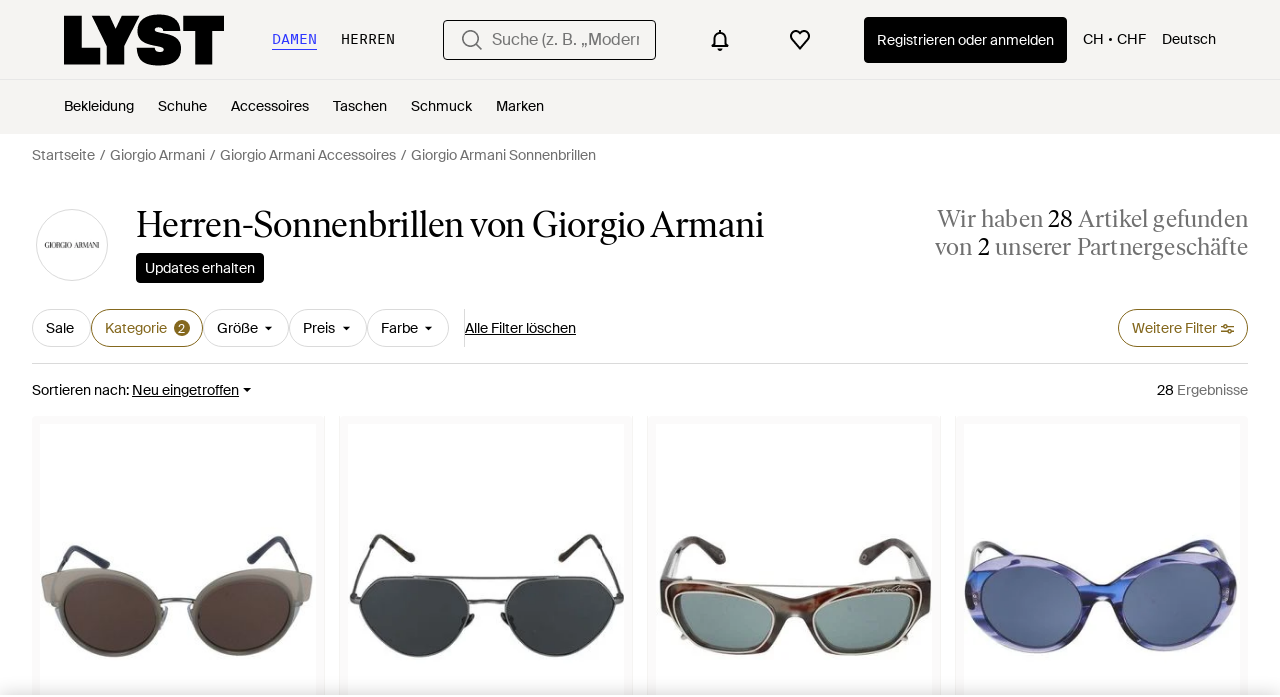

--- FILE ---
content_type: text/html; charset=utf-8
request_url: https://www.lyst.com/de-ch/shoppen/herren-giorgio-armani-sonnenbrillen/
body_size: 55981
content:
<!DOCTYPE html>

<html lang="de" class="no-js">
    <head>
        <meta charset="utf-8">
        <meta http-equiv="X-UA-Compatible" content="IE=edge,chrome=1" />

        <meta http-equiv="x-dns-prefetch-control" content="on">

        <link rel="preconnect" href="//static.lystit.com">
        <link rel="dns-prefetch" href="//static.lystit.com">

        <link rel="preconnect" href="//cdna.lystit.com">
        <link rel="dns-prefetch" href="//cdna.lystit.com">

        <link rel="preconnect" href="//googleads.g.doubleclick.net">
        <link rel="dns-prefetch" href="//googleads.g.doubleclick.net">

        <link rel="preconnect" href="//www.googleadservices.com">
        <link rel="dns-prefetch" href="//www.googleadservices.com">

        <link rel="preconnect" href="//js-agent.newrelic.com">
        <link rel="dns-prefetch" href="//js-agent.newrelic.com">

        <link rel="preconnect" href="//www.google-analytics.com">
        <link rel="dns-prefetch" href="//www.google-analytics.com">

        <link rel="preconnect" href="//sc-static.net">
        <link rel="dns-prefetch" href="//sc-static.net">

        <meta name="viewport" content="width=device-width, initial-scale=1.0, maximum-scale=1.0, user-scalable=no">
        <meta name="clarity-site-verification" content="a378d40e-9008-4acf-87d9-abe1558a9f7a"/>
        
        
    <link rel="preload" as="image" href="https://cdna.lystit.com/300/375/tr/photos/balardi/2a9933e1/giorgio-armani-301073-Top-beigeAzzurroGunmeta-Sunglasses-0-Ar6091-301073-Top-BeigeAzzurroGunmetal-21140.jpeg">
<link rel="preload" as="image" href="https://cdna.lystit.com/300/375/tr/photos/balardi/5b51740e/giorgio-armani-300387-Sunglasses-0-Ar6111-300387-19145.jpeg">


        
        <link rel="preload" href="https://static.lystit.com/static/n/fonts/IvarSoft-Regular.cbdf0bdd682f7a133fb3.woff2" as="font" type="font/woff2" crossorigin>
        <link rel="preload" href="https://static.lystit.com/static/n/fonts/SuisseIntl-Regular-WebS.7328f724fa58bdc7a3a7.woff2" as="font" type="font/woff2" crossorigin>

        <script>var dc=document.documentElement.classList;dc.remove("no-js");dc.add("js")</script>

        
            
                <link rel="alternate" hreflang="en-us" href="https://www.lyst.com/shop/mens-giorgio-armani-sunglasses/" />
            
                <link rel="alternate" hreflang="en-gb" href="https://www.lyst.co.uk/shop/mens-giorgio-armani-sunglasses/" />
            
                <link rel="alternate" hreflang="en-au" href="https://www.lyst.com/en-au/shop/mens-giorgio-armani-sunglasses/" />
            
                <link rel="alternate" hreflang="en-ca" href="https://www.lyst.com/en-ca/shop/mens-giorgio-armani-sunglasses/" />
            
                <link rel="alternate" hreflang="fr-fr" href="https://www.lyst.com/fr-fr/parcourir/lunettes-de-soleil-giorgio-armani-pour-homme/" />
            
                <link rel="alternate" hreflang="it-it" href="https://www.lyst.com/it-it/scopri-ora/occhiali-da-sole-giorgio-armani-uomo/" />
            
                <link rel="alternate" hreflang="de-de" href="https://www.lyst.com/de-de/shoppen/herren-giorgio-armani-sonnenbrillen/" />
            
                <link rel="alternate" hreflang="es-es" href="https://www.lyst.com/es-es/comprar/gafas-de-sol-giorgio-armani-hombre/" />
            
                <link rel="alternate" hreflang="ja-jp" href="https://www.lyst.com/ja-jp/%E3%82%B7%E3%83%A7%E3%83%83%E3%83%94%E3%83%B3%E3%82%B0/%E3%83%A1%E3%83%B3%E3%82%BA-giorgio-armani-%E3%82%B5%E3%83%B3%E3%82%B0%E3%83%A9%E3%82%B9/" />
            
                <link rel="alternate" hreflang="nl-nl" href="https://www.lyst.com/nl-nl/shoppen/giorgio-armani-zonnebrillen-voor-heren/" />
            
                <link rel="alternate" hreflang="de-at" href="https://www.lyst.com/de-at/shoppen/herren-giorgio-armani-sonnenbrillen/" />
            
                <link rel="alternate" hreflang="de-ch" href="https://www.lyst.com/de-ch/shoppen/herren-giorgio-armani-sonnenbrillen/" />
            
                <link rel="alternate" hreflang="nl-be" href="https://www.lyst.com/nl-be/shoppen/giorgio-armani-zonnebrillen-voor-heren/" />
            
                <link rel="alternate" hreflang="x-default" href="https://www.lyst.com/shop/mens-giorgio-armani-sunglasses/" />
            
        

        <title>Giorgio Armani Sonnenbrillen für Herren | Online-Schlussverkauf – Bis zu 30% Rabatt | Lyst CH</title>

        

        

        <link type="text/css" href="https://static.lystit.com/static/n/web/css/feeds.0c8a97e378596a317f81.css" rel="stylesheet" media="all" />

        <meta name="theme-color" content="#000000">
        

        
        
            <meta name="description" content="Durschstöbern Sie Herren Giorgio Armani Sonnenbrillen. 28 Artikel zu haben ab Fr. 225. Größte Auswahl an Neuware &amp; Aktionen nur auf Lyst.com. Gratis Versand &amp; Retour erhältlich." >
        
    

        
            
        

        <meta property="fb:app_id" content="152784791451625">
        
        <meta property="al:web:should_fallback" content="false">
        
        

        <link rel="icon" href="/favicon.ico">
        
            <link rel="apple-touch-icon-precomposed" sizes="152x152" href="/apple-touch-icon-152x152.png">
            <link rel="apple-touch-icon-precomposed" sizes="120x120" href="/apple-touch-icon-120x120.png">
        


        <link rel="search" type="application/opensearchdescription+xml" href="//static.lystit.com/static/n/misc/opensearch.378670c460bd.xml" title="Lyst">

        
        
            <link rel="canonical" href="https://www.lyst.com/de-ch/shoppen/herren-giorgio-armani-sonnenbrillen/">
        

        <!-- NR sampled --> 

        
    
            
<script>
    
    var Lyst = {
        data:{"pageType": "feed", "pageSubType": "designer_category", "features": {"seo_block_bots_navigation": false, "mg_show_tax_included_label": true, "checkp_address_lookup": false, "eac_desktop_product_card_signup_block": false, "web_enable_core_web_vitals_reporting": false, "web_membership_treatment": false, "web_membership_treatment_desktop": false, "show_size_picker_on_pdp": false, "cw_high_level_categories": false, "beam_index_nav_item": false, "beam_checkout_storefronts": true, "cw_show_gallery_on_left": false, "seo_higher_resolution_pdp_images_uk": false, "act_new_arrivals_on_product_cards": false, "act_show_sale_discount": false, "seo_obfuscate_lead_link": false, "crm_signup_modal_on_editorial_and_curated_collections": true, "mg_wishlist_tooltip_experiment": false, "deep_affiliate_experiment_phase_1": false, "cw_analytics_sendbeacon": false, "checkp_native_checkout_nl": true, "checkp_native_checkout_de": true, "checkp_native_checkout_es": true, "checkp_native_checkout_it": true, "checkp_native_checkout_fr": true, "seo_enable_relevant_feed_filters": true, "seo_category_size_feeds": false, "cw_feedback_banner": false, "seo_more_like_this_in_product_cards": false, "act_sticky_feed_filters": "control", "act_sticky_navbar": false, "act_show_second_image_on_hover": false, "beam_editorial_content_in_feeds_v1": false, "act_popular_pills_designer_type_feed": false, "act_popular_pills_designer_category_feed": false}, "cfbs": "0", "feedType": "DESIGNER_SHOP", "isCount": 26, "oosCount": 2, "noindexReason": "", "pageViewAnalytics": {"feed_designer_slug": "giorgio-armani", "feed_category": "sunglasses", "feed_subcategory": null}, "feedPopularCategories": null},
        environment: {"publicUrl": "https://www.lyst.com/", "country": "CH", "csrftoken": "jZigpF12Z5dKrCMA485dwh9Da6n3JSNtEEAXZ6qGS1xZ4wtC6Y3LYFIzZrhVYacF", "geoip_country": "US", "eu_geoip_country": false, "showOmnibusPages": false, "language": "de-ch", "domainDefaultLanguageIsEnglish": false, "forceShowEnglishOnlyFeatures": false, "urlPatterns": {"productPageRegex": "^/?de-ch/(accessoires|bekleidung|taschen|schmuck|schuhe|home)/([%-\\w]+)(?:/grp)?/$", "searchPage": "de-ch/suche", "signupPageRegex": "^/?de-ch/(account)/(register|login)/$", "rothkoEndpoint": "/de-ch/api/rothko/", "helpContactUs": "/de-ch/hilfe/kontaktieren-sie-uns/", "about": "/de-ch/%C3%BCber/", "careers": "/de-ch/karriere/", "exploreFeed": "/de-ch/explore/", "helpCentreHomepage": "https://help.lyst.com/hc/change_language/de?return_to=/hc/de", "helpTermsAndConditions": "/de-ch/hilfe/allgemeine-geschaeftsbedingungen/", "helpPrivacyPolicy": "/de-ch/hilfe/datenschutz-richtlinie/", "helpIntellectualProperty": "/de-ch/hilfe/geistiges-eigentum/", "helpProductRanking": "/de-ch/hilfe/informationen-zum-ranking-von-artikeln/", "helpPrivateSellers": "/de-ch/hilfe/kaufe-von-privatpersonen/", "helpCookiePolicy": "/de-ch/hilfe/cookie-richtlinie/", "helpS172Statement": "/de-ch/hilfe/erkl%C3%A4rung-zu-paragraph-172-companies-act/", "helpModernSlaveryStatement": "/de-ch/hilfe/erkl%C3%A4rung-zur-modernen-sklaverei/", "helpResponsibleSourcing": "/de-ch/hilfe/verantwortungsvolle-beschaffung/", "helpCodeOfConduct": "/de-ch/hilfe/verhaltenskodex/", "helpShoppingOnLyst": "/de-ch/hilfe/shoppen-auf-lyst/", "partnerContact": "/de-ch/partner/", "sitemapsAllCategories": "/de-ch/sitemap/kategorien/", "articleIndex": "/artikel/", "authLogin": "/de-ch/account/login/", "register": "/de-ch/account/register/"}, "productNamesToTypes": {"Clothing": "A", "Shoes": "S", "Accessories": "R", "Bags": "B", "Jewelry": "J", "Home": "H"}, "currentTranslationsFilesPaths": {"django": {"path": "../locale/de/LC_MESSAGES/django.json", "versionName": "de_django_5794172d010175e74b210d1b6aa6f050a98212c7f941947c99df3f9aea7de45b.zip"}, "djangojs": {"path": "../locale/de/LC_MESSAGES/djangojs.json", "versionName": "de_djangojs_3875d5d148df610a8b03e61b9f1961542f90904823e0e26f877bd04d3e22e936.zip"}}, "gaUaAccount": "UA-5946484-12", "agifAnalyticsUrl": "//api.ldnlyap.com/lyst.gif", "analyticsCookieVersion": 1, "currencyProps": {"currencyCode": "CHF", "currencySymbol": "Fr.", "currencyIndicator": "CHF", "currencyDecimalPlaces": 2, "priceWithCurrencySymbolFormat": "{currency_symbol} {price}", "priceWithCurrencySymbolFormatInItempropSpans": "\u003cspan {currency_symbol_span_props}\u003e{currency_symbol}\u0026nbsp;\u003c/span\u003e\u003cspan {price_span_props}\u003e{price}\u003c/span\u003e"}, "gaVariables": {"dimension12": "feed", "dimension19": "designer_category", "contentGroup1": "feed", "dimension2": "Visitor"}, "userName": null, "userLoggedIn": false, "userIsStaff": false, "userSignedInStatus": "no", "userSlug": null, "userAvatar": null, "lystId": null, "userId": null, "ja4": "t13d1515h2_8daaf6152771_de4a06bb82e3", "userGender": "M", "facebookAppId": "152784791451625", "channelUrl": "https://www.lyst.com/facebook-channel.html", "ipAddress": "13.58.4.239", "asn": "16509", "pageViewId": "76a6dbf9-f635-4a8d-b184-14712157cc6c", "timestamp_ms": 1763422915015, "messages": [], "disable_third_party_js": false, "s4lFeedTooltip": true, "lifeCycleStage": "prospecting", "trafficSource": "", "firstTimeLogin": false, "branchIoKey": "key_live_glC2sUCTNt2zrOAWq49iTjnhsFblPHmX", "heimdallFlags": [], "release": null, "release_sha": "068966f4f90505018968d15ed7ccc9f540f6d525", "cfbs": "1", "cfvb": "false", "cookieVersions": {"advertisement": 1, "analytics": 1, "customization": 1, "personalizedAds": 1}, "webToAppCpi": {"Web to App - Signup touchpoint - S4L": 1.51, "Web to App - Feed - Product card click": 0.0, "Web to App - In Stock PDP - Hard block Shop Now button": 0.93, "Web to App - In Stock PDP - General": 0.0, "Web to App - In Stock PDP - Shop Now button": 0.0, "Web to App - Feed - Show More Button": 0.0, "Web to App - Out of Stock PDP - Show More Button": 0.0, "Email to App - Footer": 0.0, "Web to App - In Stock PDP - Show More Button": 0.0, "Web to App - Feed - General": 0.0, "Web to App - Out of Stock PDP - General": 0.0, "Web to App - Show More Button": 0.47, "Web to App - Footer": 0.0, "Web to App - Designer Updates": 0.0, "Web to App - Homepage - General": 0.0, "Web to App - In Stock PDP - Hard Block Shop Now button": 0.0, "Web to App - CSS Lead Return - General": 0.0, "Web to App - In Stock PDP - Related Products click": 0.0, "Web to App - In Stock PDP - Gallery module": 0.0}, "isPlaCampaign": false, "activeWebToAppBanners": [], "activeWebToAppBlocks": {"mg_block_shop_now_is_pdp": true}, "sentryDsn": "https://b6ece805320344ec94ba8a83af8c0a89@o418110.ingest.sentry.io/5785760", "sentryEnvironment": "production", "stripePublicApiKey": null, "brazeApiKey": "24757017-b134-4516-93ad-4c502974d478", "paidSessionId": null, "allowAppCampaignBasedOnIosVersion": false, "allowAppCampaignBasedOnAndroidVersion": false, "snapchatHash": null, "contactUsForm": "https://help.lyst.com/hc/change_language/de?return_to=/hc/de/requests/new", "isSignUp": false, "deviceFamily": "desktop"}
    };

    (function (data) {
        try {
            var name = data.pageType + (data.pageSubType ? '/' + data.pageSubType : '');

            if (name) {
                NREUM.setPageViewName(name);
            }
            if (data.cfbs) {
                NREUM.setCustomAttribute('cfbs', data.cfbs);
            }
        }
        catch (e) {}
    })(Lyst.data);
</script>

<script>
    function loadCatalog(data) {
        var django = this.django || (this.django = {});
        django.translationsCatalog = data;
    }

    function translationsError(event, error) {
        // TODO: do something with event/error
        NREUM && NREUM.noticeError('Translations Failed!')
    }
</script>


<script type="text/javascript" src="https://static.lystit.com/static/n/web/script/runtime.c0a17a9fd474a3943556.js" defer crossorigin></script>
<script type="text/javascript" src="https://static.lystit.com/static/n/web/script/feeds.bfafb471c80968e036a0.js" defer crossorigin></script>

<script type="text/javascript" onerror="translationsError(event, error)" src="/de-ch/i18n/jsoni18n.js?bundle_ids=feeds.js,runtime.js&version=de_djangojs_3875d5d148df610a8b03e61b9f1961542f90904823e0e26f877bd04d3e22e936.zip&bundle_hash=f436c6150600f8a751b608ff18819ef82cdef495"></script>
        
    
    <script type="application/ld+json">
        {"@context": "https://schema.org/", "@type": "ItemList", "itemListElement": [{"@type": "ListItem", "item": {"@type": "Product", "name": "Giorgio Armani Sonnenbrille 0 AR6091 301073 Top Beige/Azzurro/Gunmetal/21/140", "url": "https://www.lyst.ch/de-ch/accessoires/giorgio-armani-sonnenbrille-0-ar6091-301073-top-beigeazzurrogunmetal21140/", "offers": {"@type": "Offer", "priceCurrency": "CHF", "price": "292.00", "itemCondition": "https://schema.org/NewCondition", "availability": "https://schema.org/InStock", "priceSpecification": {"@type": "UnitPriceSpecification", "price": "350.00", "priceCurrency": "CHF", "priceType": "https://schema.org/ListPrice"}, "url": "https://www.lyst.ch/de-ch/accessoires/giorgio-armani-sonnenbrille-0-ar6091-301073-top-beigeazzurrogunmetal21140/"}, "image": ["https://cdna.lystit.com/photos/balardi/2a9933e1/giorgio-armani-301073-Top-beigeAzzurroGunmeta-Sunglasses-0-Ar6091-301073-Top-BeigeAzzurroGunmetal-21140.jpeg", "https://cdna.lystit.com/photos/balardi/00311940/giorgio-armani-301073-Top-beigeAzzurroGunmeta-Sunglasses-0-Ar6091-301073-Top-BeigeAzzurroGunmetal-21140.jpeg"]}, "position": 1}, {"@type": "ListItem", "item": {"@type": "Product", "name": "Giorgio Armani Sonnenbrille 0 AR6111 300387 /19/145", "url": "https://www.lyst.ch/de-ch/accessoires/giorgio-armani-sonnenbrille-0-ar6111-300387-19145/", "offers": {"@type": "Offer", "priceCurrency": "CHF", "price": "297.00", "itemCondition": "https://schema.org/NewCondition", "availability": "https://schema.org/InStock", "priceSpecification": {"@type": "UnitPriceSpecification", "price": "356.00", "priceCurrency": "CHF", "priceType": "https://schema.org/ListPrice"}, "url": "https://www.lyst.ch/de-ch/accessoires/giorgio-armani-sonnenbrille-0-ar6111-300387-19145/"}, "image": ["https://cdna.lystit.com/photos/balardi/5b51740e/giorgio-armani-300387-Sunglasses-0-Ar6111-300387-19145.jpeg", "https://cdna.lystit.com/photos/balardi/612d713c/giorgio-armani-300387-Sunglasses-0-Ar6111-300387-19145.jpeg"]}, "position": 2}, {"@type": "ListItem", "item": {"@type": "Product", "name": "Giorgio Armani Sonnenbrille 0 AR8185 U 59761 W HAVANA GRIGIO /19 /140", "url": "https://www.lyst.ch/de-ch/accessoires/giorgio-armani-sonnenbrille-0-ar8185-u-59761-w-havana-grigio-19-140/", "offers": {"@type": "Offer", "priceCurrency": "CHF", "price": "480.00", "itemCondition": "https://schema.org/NewCondition", "availability": "https://schema.org/InStock", "priceSpecification": {"@type": "UnitPriceSpecification", "price": "639.00", "priceCurrency": "CHF", "priceType": "https://schema.org/ListPrice"}, "url": "https://www.lyst.ch/de-ch/accessoires/giorgio-armani-sonnenbrille-0-ar8185-u-59761-w-havana-grigio-19-140/"}, "image": ["https://cdna.lystit.com/photos/balardi/3c3d9893/giorgio-armani-59761W-Havana-Grigio-Sunglasses-0-Ar8185-U-59761-W-Havana-Grigio-19140.jpeg", "https://cdna.lystit.com/photos/balardi/4c279b48/giorgio-armani-59761W-Havana-Grigio-Sunglasses-0-Ar8185-U-59761-W-Havana-Grigio-19140.jpeg", "https://cdna.lystit.com/photos/balardi/099784b8/giorgio-armani-59761W-Havana-Grigio-Sunglasses-0-Ar8185-U-59761-W-Havana-Grigio-19140.jpeg"]}, "position": 3}, {"@type": "ListItem", "item": {"@type": "Product", "name": "Giorgio Armani Sonnenbrille 0 AR8174 595380 STRIATO BLU /21 /140", "url": "https://www.lyst.ch/de-ch/accessoires/giorgio-armani-sonnenbrille-0-ar8174-595380-striato-blu-21-140/", "offers": {"@type": "Offer", "priceCurrency": "CHF", "price": "305.00", "itemCondition": "https://schema.org/NewCondition", "availability": "https://schema.org/InStock", "priceSpecification": {"@type": "UnitPriceSpecification", "price": "365.00", "priceCurrency": "CHF", "priceType": "https://schema.org/ListPrice"}, "url": "https://www.lyst.ch/de-ch/accessoires/giorgio-armani-sonnenbrille-0-ar8174-595380-striato-blu-21-140/"}, "image": ["https://cdna.lystit.com/photos/balardi/0737e76f/giorgio-armani-595380-Striato-Blu-Sunglasses-0-Ar8174-595380-Striato-Blu-21140.jpeg", "https://cdna.lystit.com/photos/balardi/2ba25d44/giorgio-armani-595380-Striato-Blu-Sunglasses-0-Ar8174-595380-Striato-Blu-21140.jpeg", "https://cdna.lystit.com/photos/balardi/7b784702/giorgio-armani-595380-Striato-Blu-Sunglasses-0-Ar8174-595380-Striato-Blu-21140.jpeg"]}, "position": 4}, {"@type": "ListItem", "item": {"@type": "Product", "name": "Giorgio Armani Sonnenbrille 0 AR8174 59522 A Striato Verde /21/140", "url": "https://www.lyst.ch/de-ch/accessoires/giorgio-armani-sonnenbrille-0-ar8174-59522-a-striato-verde-21140/", "offers": {"@type": "Offer", "priceCurrency": "CHF", "price": "321.00", "itemCondition": "https://schema.org/NewCondition", "availability": "https://schema.org/InStock", "priceSpecification": {"@type": "UnitPriceSpecification", "price": "384.00", "priceCurrency": "CHF", "priceType": "https://schema.org/ListPrice"}, "url": "https://www.lyst.ch/de-ch/accessoires/giorgio-armani-sonnenbrille-0-ar8174-59522-a-striato-verde-21140/"}, "image": ["https://cdna.lystit.com/photos/balardi/959cac5a/giorgio-armani-59522a-striato-verde-Zonnebrillen-0-Ar8174-59522-A-Striato-Verde-21-140.jpeg", "https://cdna.lystit.com/photos/balardi/9e74e02f/giorgio-armani-59522A-Striato-Verde-Sunglasses-0-Ar8174-59522-A-Striato-Verde-21140.jpeg", "https://cdna.lystit.com/photos/balardi/021c408c/giorgio-armani-59522A-Striato-Verde-Sunglasses-0-Ar8174-59522-A-Striato-Verde-21140.jpeg"]}, "position": 5}, {"@type": "ListItem", "item": {"@type": "Product", "name": "Giorgio Armani Sonnenbrille 0 AR6087 30146 G Nero /19 /140", "url": "https://www.lyst.ch/de-ch/accessoires/giorgio-armani-sonnenbrille-0-ar6087-30146-g-nero-19-140/", "offers": {"@type": "Offer", "priceCurrency": "CHF", "price": "269.00", "itemCondition": "https://schema.org/NewCondition", "availability": "https://schema.org/InStock", "priceSpecification": {"@type": "UnitPriceSpecification", "price": "323.00", "priceCurrency": "CHF", "priceType": "https://schema.org/ListPrice"}, "url": "https://www.lyst.ch/de-ch/accessoires/giorgio-armani-sonnenbrille-0-ar6087-30146-g-nero-19-140/"}, "image": ["https://cdna.lystit.com/photos/balardi/5f604155/giorgio-armani-30146G-Nero-Sunglasses-0-Ar6087-30146-G-Nero-19140.jpeg", "https://cdna.lystit.com/photos/balardi/4f4b05f7/giorgio-armani-30146G-Nero-Sunglasses-0-Ar6087-30146-G-Nero-19140.jpeg"]}, "position": 6}, {"@type": "ListItem", "item": {"@type": "Product", "name": "Giorgio Armani Sonnenbrille 0 AR 101 M 319831 Havanna /22/145", "url": "https://www.lyst.ch/de-ch/accessoires/giorgio-armani-sonnenbrille-0-ar-101-m-319831-havanna-22145/", "offers": {"@type": "Offer", "priceCurrency": "CHF", "price": "321.00", "itemCondition": "https://schema.org/NewCondition", "availability": "https://schema.org/InStock", "priceSpecification": {"@type": "UnitPriceSpecification", "price": "384.00", "priceCurrency": "CHF", "priceType": "https://schema.org/ListPrice"}, "url": "https://www.lyst.ch/de-ch/accessoires/giorgio-armani-sonnenbrille-0-ar-101-m-319831-havanna-22145/"}, "image": ["https://cdna.lystit.com/photos/balardi/b3124bfd/giorgio-armani-319831-Havana-Sunglasses-0-Ar-101-M-319831-Havana-22145.jpeg", "https://cdna.lystit.com/photos/balardi/69eb5385/giorgio-armani-319831-Havana-Sunglasses-0-Ar-101-M-319831-Havana-22145.jpeg"]}, "position": 7}, {"@type": "ListItem", "item": {"@type": "Product", "name": "Giorgio Armani Sonnenbrille 0 AR8139 500131 Nero /22/145", "url": "https://www.lyst.ch/de-ch/accessoires/giorgio-armani-sonnenbrille-0-ar8139-500131-nero-22145/", "offers": {"@type": "Offer", "priceCurrency": "CHF", "price": "327.00", "itemCondition": "https://schema.org/NewCondition", "availability": "https://schema.org/InStock", "priceSpecification": {"@type": "UnitPriceSpecification", "price": "392.00", "priceCurrency": "CHF", "priceType": "https://schema.org/ListPrice"}, "url": "https://www.lyst.ch/de-ch/accessoires/giorgio-armani-sonnenbrille-0-ar8139-500131-nero-22145/"}, "image": ["https://cdna.lystit.com/photos/balardi/5ef23a56/giorgio-armani-500131-Nero-Sunglasses-0-Ar8139-500131-Nero-22145.jpeg", "https://cdna.lystit.com/photos/balardi/a83b1a8b/giorgio-armani-500131-Nero-Sunglasses-0-Ar8139-500131-Nero-22145.jpeg"]}, "position": 8}, {"@type": "ListItem", "item": {"@type": "Product", "name": "Giorgio Armani Sonnenbrille 0 AR8143 Q 53446 G BIANCO /22/145", "url": "https://www.lyst.ch/de-ch/accessoires/giorgio-armani-sonnenbrille-0-ar8143-q-53446-g-bianco-22145/", "offers": {"@type": "Offer", "priceCurrency": "CHF", "price": "441.00", "itemCondition": "https://schema.org/NewCondition", "availability": "https://schema.org/InStock", "priceSpecification": {"@type": "UnitPriceSpecification", "price": "587.00", "priceCurrency": "CHF", "priceType": "https://schema.org/ListPrice"}, "url": "https://www.lyst.ch/de-ch/accessoires/giorgio-armani-sonnenbrille-0-ar8143-q-53446-g-bianco-22145/"}, "image": ["https://cdna.lystit.com/photos/balardi/1edcb966/giorgio-armani-53446G-Bianco-Sunglasses-0-Ar8143-Q-53446-G-Bianco-22145.jpeg", "https://cdna.lystit.com/photos/balardi/0ef44f63/giorgio-armani-53446G-Bianco-Sunglasses-0-Ar8143-Q-53446-G-Bianco-22145.jpeg"]}, "position": 9}, {"@type": "ListItem", "item": {"@type": "Product", "name": "Giorgio Armani Sonnenbrille 0 AR6099 30456 G Argento Opaco /15/140", "url": "https://www.lyst.ch/de-ch/accessoires/giorgio-armani-sonnenbrille-0-ar6099-30456-g-argento-opaco-15140/", "offers": {"@type": "Offer", "priceCurrency": "CHF", "price": "225.00", "itemCondition": "https://schema.org/NewCondition", "availability": "https://schema.org/InStock", "priceSpecification": {"@type": "UnitPriceSpecification", "price": "269.00", "priceCurrency": "CHF", "priceType": "https://schema.org/ListPrice"}, "url": "https://www.lyst.ch/de-ch/accessoires/giorgio-armani-sonnenbrille-0-ar6099-30456-g-argento-opaco-15140/"}, "image": ["https://cdna.lystit.com/photos/balardi/e34067ca/giorgio-armani-30456G-Argento-Opaco-Sunglasses-0-Ar6099-30456-G-Argento-Opaco-15140.jpeg", "https://cdna.lystit.com/photos/balardi/c0156cee/giorgio-armani-30456G-Argento-Opaco-Sunglasses-0-Ar6099-30456-G-Argento-Opaco-15140.jpeg"]}, "position": 10}, {"@type": "ListItem", "item": {"@type": "Product", "name": "Giorgio Armani Sonnenbrille 0 AR8176 554387 Blu Opaco /18/145", "url": "https://www.lyst.ch/de-ch/accessoires/giorgio-armani-sonnenbrille-0-ar8176-554387-blu-opaco-18145/", "offers": {"@type": "Offer", "priceCurrency": "CHF", "price": "297.00", "itemCondition": "https://schema.org/NewCondition", "availability": "https://schema.org/InStock", "priceSpecification": {"@type": "UnitPriceSpecification", "price": "356.00", "priceCurrency": "CHF", "priceType": "https://schema.org/ListPrice"}, "url": "https://www.lyst.ch/de-ch/accessoires/giorgio-armani-sonnenbrille-0-ar8176-554387-blu-opaco-18145/"}, "image": ["https://cdna.lystit.com/photos/balardi/cc0a710e/giorgio-armani-554387-Blu-Opaco-Sunglasses-0-Ar8176-554387-Blu-Opaco-18145.jpeg", "https://cdna.lystit.com/photos/balardi/5089551d/giorgio-armani-554387-Blu-Opaco-Sunglasses-0-Ar8176-554387-Blu-Opaco-18145.jpeg"]}, "position": 11}, {"@type": "ListItem", "item": {"@type": "Product", "name": "Giorgio Armani Sonnenbrille 0 AR8128 500180 Nero /21/145", "url": "https://www.lyst.ch/de-ch/accessoires/giorgio-armani-sonnenbrille-0-ar8128-500180-nero-21145/", "offers": {"@type": "Offer", "priceCurrency": "CHF", "price": "282.00", "itemCondition": "https://schema.org/NewCondition", "availability": "https://schema.org/InStock", "priceSpecification": {"@type": "UnitPriceSpecification", "price": "338.00", "priceCurrency": "CHF", "priceType": "https://schema.org/ListPrice"}, "url": "https://www.lyst.ch/de-ch/accessoires/giorgio-armani-sonnenbrille-0-ar8128-500180-nero-21145/"}, "image": ["https://cdna.lystit.com/photos/balardi/d8a4257b/giorgio-armani-500180-Nero-Sunglasses-0-Ar8128-500180-Nero-21145.jpeg", "https://cdna.lystit.com/photos/balardi/971ae04c/giorgio-armani-500180-Nero-Sunglasses-0-Ar8128-500180-Nero-21145.jpeg"]}, "position": 12}, {"@type": "ListItem", "item": {"@type": "Product", "name": "Giorgio Armani Sonnenbrille 0 AR8149 590133 STRIATO BLU /20 /145", "url": "https://www.lyst.ch/de-ch/accessoires/giorgio-armani-sonnenbrille-0-ar8149-590133-striato-blu-20-145/", "offers": {"@type": "Offer", "priceCurrency": "CHF", "price": "282.00", "itemCondition": "https://schema.org/NewCondition", "availability": "https://schema.org/InStock", "priceSpecification": {"@type": "UnitPriceSpecification", "price": "338.00", "priceCurrency": "CHF", "priceType": "https://schema.org/ListPrice"}, "url": "https://www.lyst.ch/de-ch/accessoires/giorgio-armani-sonnenbrille-0-ar8149-590133-striato-blu-20-145/"}, "image": ["https://cdna.lystit.com/photos/balardi/d845abdc/giorgio-armani-590133-Striato-Blu-Sunglasses-0-Ar8149-590133-Striato-Blu-20145.jpeg", "https://cdna.lystit.com/photos/balardi/40d9ebcc/giorgio-armani-590133-Striato-Blu-Sunglasses-0-Ar8149-590133-Striato-Blu-20145.jpeg", "https://cdna.lystit.com/photos/balardi/71af9847/giorgio-armani-590133-Striato-Blu-Sunglasses-0-Ar8149-590133-Striato-Blu-20145.jpeg"]}, "position": 13}, {"@type": "ListItem", "item": {"@type": "Product", "name": "Giorgio Armani Sonnenbrille 0 AR8173 500187 Nero /19/ 145", "url": "https://www.lyst.ch/de-ch/accessoires/giorgio-armani-sonnenbrille-0-ar8173-500187-nero-19-145/", "offers": {"@type": "Offer", "priceCurrency": "CHF", "price": "368.00", "itemCondition": "https://schema.org/NewCondition", "availability": "https://schema.org/InStock", "priceSpecification": {"@type": "UnitPriceSpecification", "price": "441.00", "priceCurrency": "CHF", "priceType": "https://schema.org/ListPrice"}, "url": "https://www.lyst.ch/de-ch/accessoires/giorgio-armani-sonnenbrille-0-ar8173-500187-nero-19-145/"}, "image": ["https://cdna.lystit.com/photos/balardi/e37e2e76/giorgio-armani-500187-Nero-Sunglasses-0-Ar8173-500187-Nero-19145.jpeg", "https://cdna.lystit.com/photos/balardi/1cadb1a1/giorgio-armani-500187-Nero-Sunglasses-0-Ar8173-500187-Nero-19145.jpeg", "https://cdna.lystit.com/photos/balardi/9e8fc47a/giorgio-armani-500187-Nero-Sunglasses-0-Ar8173-500187-Nero-19145.jpeg"]}, "position": 14}, {"@type": "ListItem", "item": {"@type": "Product", "name": "Giorgio Armani Sonnenbrille 0 AR8184 U 5980 B1 Marrone Sfumato Blu /22/145", "url": "https://www.lyst.ch/de-ch/accessoires/giorgio-armani-sonnenbrille-0-ar8184-u-5980-b1-marrone-sfumato-blu-22145/", "offers": {"@type": "Offer", "priceCurrency": "CHF", "price": "368.00", "itemCondition": "https://schema.org/NewCondition", "availability": "https://schema.org/InStock", "priceSpecification": {"@type": "UnitPriceSpecification", "price": "441.00", "priceCurrency": "CHF", "priceType": "https://schema.org/ListPrice"}, "url": "https://www.lyst.ch/de-ch/accessoires/giorgio-armani-sonnenbrille-0-ar8184-u-5980-b1-marrone-sfumato-blu-22145/"}, "image": ["https://cdna.lystit.com/photos/balardi/0301e657/giorgio-armani-5980B1-Marrone-sfumato-blu-Sunglasses-0-Ar8184-U-5980-B1-Marrone-Sfumato-Blu-22145.jpeg", "https://cdna.lystit.com/photos/balardi/ea5a15c0/giorgio-armani-5980B1-Marrone-sfumato-blu-Sunglasses-0-Ar8184-U-5980-B1-Marrone-Sfumato-Blu-22145.jpeg", "https://cdna.lystit.com/photos/balardi/9ff227c7/giorgio-armani-5980B1-Marrone-sfumato-blu-Sunglasses-0-Ar8184-U-5980-B1-Marrone-Sfumato-Blu-22145.jpeg"]}, "position": 15}, {"@type": "ListItem", "item": {"@type": "Product", "name": "Giorgio Armani Sonnenbrille 0 AR8190 U 59861 W STRIATO BLU /22 /145", "url": "https://www.lyst.ch/de-ch/accessoires/giorgio-armani-sonnenbrille-0-ar8190-u-59861-w-striato-blu-22-145/", "offers": {"@type": "Offer", "priceCurrency": "CHF", "price": "480.00", "itemCondition": "https://schema.org/NewCondition", "availability": "https://schema.org/InStock", "priceSpecification": {"@type": "UnitPriceSpecification", "price": "639.00", "priceCurrency": "CHF", "priceType": "https://schema.org/ListPrice"}, "url": "https://www.lyst.ch/de-ch/accessoires/giorgio-armani-sonnenbrille-0-ar8190-u-59861-w-striato-blu-22-145/"}, "image": ["https://cdna.lystit.com/photos/balardi/76ab69ab/giorgio-armani-59861W-Striato-Blu-Sunglasses-0-Ar8190-U-59861-W-Striato-Blu-22145.jpeg", "https://cdna.lystit.com/photos/balardi/0196132b/giorgio-armani-59861W-Striato-Blu-Sunglasses-0-Ar8190-U-59861-W-Striato-Blu-22145.jpeg", "https://cdna.lystit.com/photos/balardi/bda60a67/giorgio-armani-59861W-Striato-Blu-Sunglasses-0-Ar8190-U-59861-W-Striato-Blu-22145.jpeg"]}, "position": 16}, {"@type": "ListItem", "item": {"@type": "Product", "name": "Giorgio Armani Sonnenbrille 0 AR6145 325973 Gunmetal Spazzolato /21/145", "url": "https://www.lyst.ch/de-ch/accessoires/giorgio-armani-sonnenbrille-0-ar6145-325973-gunmetal-spazzolato-21145/", "offers": {"@type": "Offer", "priceCurrency": "CHF", "price": "375.00", "itemCondition": "https://schema.org/NewCondition", "availability": "https://schema.org/InStock", "priceSpecification": {"@type": "UnitPriceSpecification", "price": "501.00", "priceCurrency": "CHF", "priceType": "https://schema.org/ListPrice"}, "url": "https://www.lyst.ch/de-ch/accessoires/giorgio-armani-sonnenbrille-0-ar6145-325973-gunmetal-spazzolato-21145/"}, "image": ["https://cdna.lystit.com/photos/balardi/bd18694e/giorgio-armani-325973-Gunmetal-Spazzolato-Sunglasses-0-Ar6145-325973-Gunmetal-Spazzolato-21145.jpeg", "https://cdna.lystit.com/photos/balardi/b9530839/giorgio-armani-325973-Gunmetal-Spazzolato-Sunglasses-0-Ar6145-325973-Gunmetal-Spazzolato-21145.jpeg"]}, "position": 17}, {"@type": "ListItem", "item": {"@type": "Product", "name": "Giorgio Armani Sonnenbrille 0 AR8190 U 59871 W Striato Verde /22/145", "url": "https://www.lyst.ch/de-ch/accessoires/giorgio-armani-sonnenbrille-0-ar8190-u-59871-w-striato-verde-22145/", "offers": {"@type": "Offer", "priceCurrency": "CHF", "price": "480.00", "itemCondition": "https://schema.org/NewCondition", "availability": "https://schema.org/InStock", "priceSpecification": {"@type": "UnitPriceSpecification", "price": "639.00", "priceCurrency": "CHF", "priceType": "https://schema.org/ListPrice"}, "url": "https://www.lyst.ch/de-ch/accessoires/giorgio-armani-sonnenbrille-0-ar8190-u-59871-w-striato-verde-22145/"}, "image": ["https://cdna.lystit.com/photos/balardi/42ef2cb7/giorgio-armani-59871W-Striato-Verde-Sunglasses-0-Ar8190-U-59871-W-Striato-Verde-22145.jpeg", "https://cdna.lystit.com/photos/balardi/79dfa8e4/giorgio-armani-59871W-Striato-Verde-Sunglasses-0-Ar8190-U-59871-W-Striato-Verde-22145.jpeg", "https://cdna.lystit.com/photos/balardi/151548c4/giorgio-armani-59871W-Striato-Verde-Sunglasses-0-Ar8190-U-59871-W-Striato-Verde-22145.jpeg"]}, "position": 18}, {"@type": "ListItem", "item": {"@type": "Product", "name": "Giorgio Armani Sonnenbrille 0 AR8190 U 58751 W Nero /22 /145", "url": "https://www.lyst.ch/de-ch/accessoires/giorgio-armani-sonnenbrille-0-ar8190-u-58751-w-nero-22-145/", "offers": {"@type": "Offer", "priceCurrency": "CHF", "price": "480.00", "itemCondition": "https://schema.org/NewCondition", "availability": "https://schema.org/InStock", "priceSpecification": {"@type": "UnitPriceSpecification", "price": "639.00", "priceCurrency": "CHF", "priceType": "https://schema.org/ListPrice"}, "url": "https://www.lyst.ch/de-ch/accessoires/giorgio-armani-sonnenbrille-0-ar8190-u-58751-w-nero-22-145/"}, "image": ["https://cdna.lystit.com/photos/balardi/918134d3/giorgio-armani-58751W-Nero-Sunglasses-0-Ar8190-U-58751-W-Nero-22145.jpeg", "https://cdna.lystit.com/photos/balardi/30212f2e/giorgio-armani-58751W-Nero-Sunglasses-0-Ar8190-U-58751-W-Nero-22145.jpeg", "https://cdna.lystit.com/photos/balardi/d5045386/giorgio-armani-58751W-Nero-Sunglasses-0-Ar8190-U-58751-W-Nero-22145.jpeg"]}, "position": 19}, {"@type": "ListItem", "item": {"@type": "Product", "name": "Giorgio Armani Sonnenbrille Browline", "url": "https://www.lyst.ch/de-ch/accessoires/giorgio-armani-sonnenbrille-761/", "offers": {"@type": "Offer", "priceCurrency": "CHF", "price": "259.00", "itemCondition": "https://schema.org/NewCondition", "availability": "https://schema.org/InStock", "priceSpecification": {"@type": "UnitPriceSpecification", "price": "370.00", "priceCurrency": "CHF", "priceType": "https://schema.org/ListPrice"}, "url": "https://www.lyst.ch/de-ch/accessoires/giorgio-armani-sonnenbrille-761/"}, "image": ["https://cdna.lystit.com/photos/mytheresa/12a335cf/giorgio-armani-green-Occhiali-da-sole.jpeg", "https://cdna.lystit.com/photos/mytheresa/4cc96716/giorgio-armani-green-Browline-Sunglasses.jpeg", "https://cdna.lystit.com/photos/mytheresa/76680560/giorgio-armani-green-Browline-Sunglasses.jpeg", "https://cdna.lystit.com/photos/mytheresa/7e31177c/giorgio-armani-green-Browline-Sunglasses.jpeg", "https://cdna.lystit.com/photos/mytheresa/fe61beb8/giorgio-armani-green-Gafas-De-Sol-De-Metal-Y-Acetato.jpeg"]}, "position": 20}, {"@type": "ListItem", "item": {"@type": "Product", "name": "Giorgio Armani Runde Sonnenbrille Matt", "url": "https://www.lyst.ch/de-ch/accessoires/giorgio-armani-runde-sonnenbrille-matt/", "offers": {"@type": "Offer", "priceCurrency": "CHF", "price": "259.00", "itemCondition": "https://schema.org/NewCondition", "availability": "https://schema.org/InStock", "priceSpecification": {"@type": "UnitPriceSpecification", "price": "370.00", "priceCurrency": "CHF", "priceType": "https://schema.org/ListPrice"}, "url": "https://www.lyst.ch/de-ch/accessoires/giorgio-armani-runde-sonnenbrille-matt/"}, "image": ["https://cdna.lystit.com/photos/mytheresa/45a645ef/giorgio-armani-black-Matt-Round-Sunglasses.jpeg", "https://cdna.lystit.com/photos/mytheresa/e48cfe5c/giorgio-armani-black-Matt-Round-Sunglasses.jpeg", "https://cdna.lystit.com/photos/mytheresa/4cc96716/giorgio-armani-black-Lunettes-De-Soleil-Matt-Rondes.jpeg", "https://cdna.lystit.com/photos/mytheresa/50b802c6/giorgio-armani-black-Matt-Round-Sunglasses.jpeg", "https://cdna.lystit.com/photos/mytheresa/f050c80e/giorgio-armani-black-Matt-Round-Sunglasses.jpeg"]}, "position": 21}, {"@type": "ListItem", "item": {"@type": "Product", "name": "Giorgio Armani Runde Sonnenbrille", "url": "https://www.lyst.ch/de-ch/accessoires/giorgio-armani-runde-sonnenbrille-25/", "offers": {"@type": "Offer", "priceCurrency": "CHF", "price": "240.00", "itemCondition": "https://schema.org/NewCondition", "availability": "https://schema.org/InStock", "priceSpecification": {"@type": "UnitPriceSpecification", "price": "300.00", "priceCurrency": "CHF", "priceType": "https://schema.org/ListPrice"}, "url": "https://www.lyst.ch/de-ch/accessoires/giorgio-armani-runde-sonnenbrille-25/"}, "image": ["https://cdna.lystit.com/photos/mytheresa/70ef056d/giorgio-armani-grey-Round-Sunglasses.jpeg", "https://cdna.lystit.com/photos/mytheresa/332069b1/giorgio-armani-grey-Round-Sunglasses.jpeg", "https://cdna.lystit.com/photos/mytheresa/ff8687d9/giorgio-armani-grey-Round-Sunglasses.jpeg", "https://cdna.lystit.com/photos/mytheresa/854c5ca6/giorgio-armani-grey-Round-Sunglasses.jpeg", "https://cdna.lystit.com/photos/mytheresa/38bad95b/giorgio-armani-grey-Round-Sunglasses.jpeg"]}, "position": 22}, {"@type": "ListItem", "item": {"@type": "Product", "name": "Giorgio Armani Eckige Sonnenbrille", "url": "https://www.lyst.ch/de-ch/accessoires/giorgio-armani-eckige-sonnenbrille-36/", "offers": {"@type": "Offer", "priceCurrency": "CHF", "price": "240.00", "itemCondition": "https://schema.org/NewCondition", "availability": "https://schema.org/OutOfStock", "priceSpecification": {"@type": "UnitPriceSpecification", "price": "300.00", "priceCurrency": "CHF", "priceType": "https://schema.org/ListPrice"}, "url": "https://www.lyst.ch/de-ch/accessoires/giorgio-armani-eckige-sonnenbrille-36/"}, "image": ["https://cdna.lystit.com/photos/mytheresa/5ebf2341/giorgio-armani-marron-Gafas-De-Sol-Cuadradas.jpeg", "https://cdna.lystit.com/photos/mytheresa/4cc96716/giorgio-armani-brown-Square-Sunglasses.jpeg", "https://cdna.lystit.com/photos/mytheresa/3562aa5e/giorgio-armani-brown-Occhiali-da-sole-squadrati.jpeg", "https://cdna.lystit.com/photos/mytheresa/45f0d426/giorgio-armani-brown-Square-Sunglasses.jpeg", "https://cdna.lystit.com/photos/mytheresa/f29c82f9/giorgio-armani-brown-Square-Sunglasses.jpeg"]}, "position": 23}], "numberOfItems": 23}
    </script>



        
        

        <!-- OneTrust Cookies Consent Notice start -->
        <script src="https://cdn-ukwest.onetrust.com/scripttemplates/otSDKStub.js" data-document-language="true" type="text/javascript" charset="UTF-8" data-domain-script="9d3a5bf6-8dc4-47a7-9d78-e3449099918b" ></script>
        <script type="text/javascript">
        function OptanonWrapper() {
            // We trigger this OneTrustIsLoaded event here once the OneTrust script is fully loaded.
            // This allows us to apply our logic on top of OneTrust such as sending our own analytics or other
            // extra piece of logic when the cookies have been udpated using the OneTrust interface for example.
            const event = new Event("OneTrustIsLoaded");
            window.dispatchEvent(event);
        }
        </script>
        <!-- OneTrust Cookies Consent Notice end -->
        
        
    </head>
    <body is="lyst-app"
          class="lyst-app
                 
                     feed 
                 
                 
                 
                 ">
    

    <div class="icon-sprite-map">
        
<svg xmlns="http://www.w3.org/2000/svg" xmlns:xlink="http://www.w3.org/1999/xlink">
    <defs>

        <symbol viewBox="0 0 24 24" fill="none" id="warning-icon">
            <path fill-rule="evenodd" clip-rule="evenodd"
                d="M2 21 12 3l10 18H2Zm2.55-1.5L12 6.089 19.45 19.5H4.55Zm8.2-3V18h-1.5v-1.5h1.5Zm0-5.5v4.5h-1.5V11h1.5Z"
                fill="currentColor" />
        </symbol>

        <symbol viewBox="0 0 18 21" fill="none" id="account-icon">
            <path fill-rule="evenodd" clip-rule="evenodd"
                d="M6 5.009a3 3 0 1 1 6 0 3 3 0 0 1-6 0Zm3-5a5 5 0 1 0 0 10 5 5 0 0 0 0-10Zm-4 12a5 5 0 0 0-5 5v3h2v-3a3 3 0 0 1 3-3h8a3 3 0 0 1 3 3v3h2v-3a5 5 0 0 0-5-5H5Z"
                fill="currentColor" />
        </symbol>

        <symbol viewBox="0 0 1024 1024" id="lyst-app-icon" preserveAspectRatio="xMidYMid meet">
            <g transform="translate(0.000000,1024.000000) scale(0.100000,-0.100000)" fill="#000000" stroke="none">
                <path
                    d="M440 7785 l0 -2455 1818 2 1817 3 3 833 2 832 -935 0 -935 0 0 16200 1620 -885 0 -885 0 -2455z" />
                <path
                    d="M3170 10237 c0 -2 61 -130 136 -283 75 -153 315 -648 534 -1099 219 -451 491 -1011 604 -1244 l206 -424 0 -929 0 -928 885 0 885 0 0 941 0 940 755 1509 c415 830 755 1512 755 1515 0 3 -399 4 -886 3 l-887 -3 -299 -645 c-164 -354 -302 -648 -306 -652 -4 -4 -143 286 -307 645 l-300 652 -888 3 c-488 1 -887 1 -887 -1z" />
                <path
                    d="M8781 10205 c-402 -146 -723 -413 -895 -744 -63 -123 -105 -242 -137 -391 -31 -145 -34 -501 -5 -655 57 -303 211 -560 441 -736 262 -200 684 -355 1251 -459 383 -70 666 -140 756 -185 l48 -24 0 739 0 740 -22 5 c-13 3 -90 19 -173 36 -235 48 -395 89 -455 118 -110 53 -153 127 -131 227 31 138 142 197 371 197 175 -1 277 -33 366 -115 l44 -41 0 662 0 661 -682 0 -683 -1 -94 -34z" />
                <path
                    d="M7654 6913 c21 -324 85 -586 201 -831 69 -144 140 -246 241 -346 306 -304 754 -462 1434 -505 172 -11 439 -13 587 -5 l123 7 0 704 0 704 -27 -15 c-74 -37 -306 -49 -436 -21 -183 39 -294 156 -320 341 l-11 74 -899 0 -900 0 7 -107z" />
                <path
                    d="M3633 5009 c-873 -54 -1480 -380 -1750 -939 -159 -330 -195 -772 -92 -1150 65 -241 246 -488 464 -636 296 -199 610 -307 1290 -439 315 -61 561 -121 640 -155 168 -73 224 -228 128 -358 -48 -64 -169 -102 -328 -101 -314 0 -492 128 -512 367 l-6 62 -900 -2 -901 -3 2 -65 c10 -290 87 -625 197 -857 131 -277 336 -479 629 -622 67 -33 156 -71 198 -85 l76 -26 1096 0 1096 0 124 46 c229 84 421 206 581 369 191 194 308 407 380 692 30 121 45 267 45 455 0 288 -40 481 -141 678 -193 377 -538 610 -1144 773 -157 43 -333 81 -645 142 -564 109 -676 158 -688 301 -9 110 61 206 175 241 73 22 291 25 373 4 142 -35 234 -113 270 -228 11 -36 20 -80 20 -99 l0 -34 860 0 860 0 -5 58 c-32 323 -84 523 -192 735 -98 191 -219 337 -384 462 -300 226 -673 355 -1169 405 -144 14 -488 19 -647 9z" />
                <path
                    d="M171 4871 c-6 -10 -47 -97 -91 -192 l-80 -173 0 -2253 0 -2253 215 0 215 0 0 926 0 927 760 1513 c418 831 760 1515 760 1518 0 3 -398 6 -885 6 -856 0 -885 -1 -894 -19z" />
                <path
                    d="M6330 4115 l0 -775 593 -2 592 -3 3 -1667 2 -1668 850 0 850 0 2 1668 3 1667 508 3 507 2 0 775 0 775 -1955 0 -1955 0 0 -775z" />
            </g>
        </symbol>

        <symbol viewBox="0 0 28 28" id="basket-icon">
            <g stroke="none" stroke-width="1" fill="none" fill-rule="evenodd">
                <g fill="currentColor" fill-rule="nonzero">
                    <path
                        d="M21,8.62573242 L21,7.5 C21,3.38559685 17.8965362,-8.8817842e-16 14,-8.8817842e-16 C10.1034638,-8.8817842e-16 7,3.38559685 7,7.5 L7,8.62573242 L10,8.62573242 L10,7.5 C10,4.98698616 11.821404,3 14,3 C16.178596,3 18,4.98698616 18,7.5 L18,8.62573242 L21,8.62573242 Z"
                        id="Shape"></path>
                    <path
                        d="M5.896,8 L22.3125837,8 C23.2463788,8 24.0558961,8.64617755 24.2628479,9.55675114 L27.8992689,25.5567511 C28.1440685,26.6338523 27.4693548,27.7054646 26.3922536,27.9502642 C26.2468205,27.9833177 26.0981466,28 25.9490047,28 L2,28 C0.8954305,28 1.07691633e-14,27.1045695 1.0658141e-14,26 C1.0658141e-14,25.840576 0.0190617692,25.6817238 0.0567794338,25.5268258 L3.95277943,9.52682579 C4.17098516,8.63070369 4.97369389,8 5.896,8 Z M6.84160974,11 L3.5,25 L24.5,25 L21.3810318,11 L6.84160974,11 Z"
                        id="Rectangle"></path>
                </g>
            </g>
        </symbol>

        <symbol viewBox="0 0 16 21" id="bell">
            <path
                d="M6.213 18.53c-.04.168-.06.316-.06.506C6.154 20.113 6.989 21 8 21s1.846-.887 1.846-1.964c0-.169-.02-.338-.06-.507H6.214zM16 15.93a.872.872 0 0 0-.19-.454c-.022-.022-1.715-1.905-1.715-6.883 0-3.874-2.54-5.498-4.635-5.996V1.472C9.46.67 8.804 0 8.021 0s-1.46.671-1.46 1.472v1.147c-2.095.498-4.635 2.1-4.635 5.996 0 4.978-1.693 6.861-1.714 6.861a.755.755 0 0 0-.212.455v1.363h16v-1.363z"
                fill="currentColor" fill-rule="evenodd" />
        </symbol>

        <symbol viewBox="0 0 24 24" id="bell-empty">
            <path fill-rule="evenodd" clip-rule="evenodd"
                d="M18 10c0-3.06-2.29-5.585-5.25-5.954V2h-1.5v2.046A6.001 6.001 0 006 10v7.5H4V19h16v-1.5h-2V10zm-1.5 7.5V10a4.5 4.5 0 10-9 0v7.5h9zM12 22a2 2 0 002-2h-4a2 2 0 002 2z"
                fill="currentColor" />
        </symbol>

        <symbol viewBox="0 0 24 24" id="preview-icon">
            <path
                d="M12 14.25C13.5464 14.25 14.8 13.0188 14.8 11.5C14.8 9.98126 13.5464 8.75004 12 8.75004C10.4536 8.75004 9.2 9.98126 9.2 11.5C9.2 13.0188 10.4536 14.25 12 14.25ZM12 15.4286C14.2091 15.4286 16 13.6697 16 11.5C16 9.33035 14.2091 7.57147 12 7.57147C9.79086 7.57147 8 9.33035 8 11.5C8 13.6697 9.79086 15.4286 12 15.4286Z"
                fill="currentColor" fill-rule="evenodd" />
            <path
                d="M3.52058 11.5113C4.13253 12.2289 5.04818 13.1277 6.21285 13.9192C7.78463 14.9875 9.75026 15.8214 12 15.8214C14.2497 15.8214 16.2154 14.9875 17.7871 13.9192C18.9518 13.1277 19.8675 12.2289 20.4794 11.5113C19.8195 10.7611 18.8413 9.841 17.6299 9.04023C16.0231 7.97803 14.0876 7.17857 12 7.17857C9.9124 7.17857 7.97686 7.97803 6.37005 9.04023C5.1587 9.841 4.18051 10.7611 3.52058 11.5113ZM22 11.5C20.8 13.2024 17.12 17 12 17C6.88 17 3.2 13.2024 2 11.5C3.33333 9.66667 7.2 6 12 6C16.8 6 20.6667 9.66667 22 11.5Z"
                fill="currentColor" fill-rule="evenodd" />
        </symbol>

        <symbol viewBox="0 0 28 28" id="cart">
            <path
                d="M13.1124119 3l-3.61313533 7h9.00144683l-3.6131353-7h-1.7751762zm8.5370491 7H28l-2 18H2L0 10h6.35053902L11.2219007 0h5.5561986l4.8713617 10z"
                fill="currentColor" fill-rule="evenodd" />
        </symbol>

        <symbol viewBox="0 0 28 28" id="chevron">
            <path
                d="M20.19238816 17.67695526L11 26.86934342l-3.67695526-3.67695526L16.51543289 14l-6.50644604-6.50644605-2.68594211-2.6859421L11 1.13065657 23.86934342 14l-3.67695526 3.67695526z"
                fill="currentColor" fill-rule="evenodd" />
        </symbol>

        <symbol viewBox="0 0 20 12" id="chevron-thin">
            <path fill-rule="evenodd" clip-rule="evenodd"
                d="M1.25226 0.888787L0 2.12354L8.76811 10.7657L8.76411 10.7697L10.013 12L10.0167 11.9964L10.0203 11.9999L11.2726 10.7652L11.2692 10.7618L20 2.15578L18.7516 0.925464L10.0206 9.53121L1.25226 0.888787Z"
                fill="currentColor" />
        </symbol>

        <symbol viewBox="0 0 9 16" id="chevron-medium">
            <path fill-rule="currentColor" clip-rule="evenodd"
                d="m.727 13.832.808.835 5.657-5.845.003.002L8 7.992l-.002-.003L8 7.987l-.808-.835-.002.002-5.633-5.82-.806.832 5.633 5.82-5.657 5.846Z"
                fill="currentColor" />
            <path
                d="m1.535 14.667-.359.348.36.37.359-.37-.36-.348Zm-.808-.835-.359-.348-.337.348.337.348.36-.348Zm6.465-5.01.36-.348-.36-.371-.36.37.36.349Zm.003.002-.36.348.36.371.36-.371-.36-.348ZM8 7.992l.36.347.336-.347-.337-.348L8 7.992Zm-.002-.003-.36-.347-.336.347.336.348.36-.348ZM8 7.987l.36.348.336-.348-.337-.348L8 7.987Zm-.808-.835.359-.348-.36-.371-.359.371.36.348Zm-.002.002-.36.348.36.371.359-.371-.36-.348Zm-5.633-5.82.359-.348-.36-.371-.359.371.36.348Zm-.806.832-.36-.348-.336.348.337.348.36-.348Zm5.633 5.82.36.348.336-.347-.337-.348-.359.348Zm-4.49 6.333-.807-.835-.719.696.808.835.719-.696Zm4.939-5.845-5.657 5.845.719.696L7.55 9.169l-.718-.695Zm.721.003-.003-.003-.718.695.002.003.719-.695Zm.087-.833-.806.833.72.695.804-.833-.718-.695Zm-.003.693.003.002.718-.695-.002-.002-.719.695Zm.003-.698-.003.003.719.695.002-.002-.718-.696Zm-.808-.14.808.836.718-.696-.808-.835-.718.696Zm.716.003L7.55 7.5l-.719-.696-.002.003.719.695Zm-6.352-5.82 5.633 5.82.719-.695L1.916.986l-.719.695Zm-.086.832.805-.833-.719-.695-.805.832.719.696Zm5.632 5.125-5.632-5.82-.72.695 5.634 5.82.718-.695Zm-5.656 6.54 5.656-5.845-.718-.695-5.657 5.845.719.696Z"
                fill="currentColor" mask="url(#a)" />
        </symbol>

        <symbol viewBox="0 0 20 20" id="clear">
            <circle cx="10" cy="10" r="10" fill="#e0e1e7" />
            <path d="M10 11l-3.4 3.4-1-1L9 10 5.6 6.6l1-1L10 9l3.4-3.4 1 1L11 10l3.4 3.4-1 1L10 11z"
                fill="#707070" />
        </symbol>

        <symbol viewBox="0 0 28 28" id="cross">
            <path
                d="M11.172 14l-3.53-3.53-3.54-3.54L6.928 4.1 14 11.173l7.07-7.07L23.9 6.93 16.827 14l7.07 7.07-2.827 2.83L14 16.827l-7.07 7.07L4.1 21.07 11.173 14z"
                fill="currentColor" fill-rule="evenodd" />
        </symbol>

        <symbol viewBox="0 0 24 24" id="cross-thin" fill="currentColor">
            <path fill-rule="evenodd" clip-rule="evenodd"
                d="m4 3.58 8 8 8-8 1.414 1.414-8 8 8 8L20 22.41l-8-8-8 8-1.414-1.415 8-8-8-8L4 3.58Z"
                fill="currentColor" />
        </symbol>

        <symbol viewBox="0 0 14 14" id="close">
            <path fill-rule="evenodd" clip-rule="evenodd"
                d="M6.381 7 1.75 11.631l.619.62L7 7.618l4.631 4.63.619-.618-4.631-4.63 4.631-4.632-.619-.619L7 6.381l-4.631-4.63-.619.618L6.381 7Z"
                fill="currentColor" />
            <path
                d="m1.75 11.631-.177-.176-.177.176.177.177.177-.177Zm4.631-4.63.177.176L6.735 7l-.177-.177L6.381 7ZM2.37 12.25l-.177.176.177.177.176-.177-.176-.177ZM7 7.618l.177-.177L7 7.265l-.177.177.177.177Zm4.631 4.63-.177.178.177.177.177-.177-.177-.177Zm.619-.618.177.177.177-.177-.177-.177-.177.177Zm-4.631-4.63-.177-.178L7.265 7l.177.177L7.619 7Zm4.631-4.632.177.176.177-.176-.177-.177-.177.177Zm-.619-.619.177-.177-.177-.177-.176.177.176.177ZM7 6.381l-.177.177.177.177.177-.177L7 6.381Zm-4.631-4.63.177-.178-.177-.176-.177.176.177.177Zm-.619.618-.177-.177-.176.177.176.177.177-.177Zm.177 9.44 4.631-4.632-.353-.354-4.632 4.632.354.353Zm.619.264-.62-.618-.353.353.619.619.353-.354Zm4.277-4.631-4.631 4.631.353.354 4.632-4.631-.354-.354Zm4.985 4.631L7.177 7.442l-.354.354 4.631 4.63.354-.353Zm.265-.619-.619.62.354.353.619-.619-.354-.354ZM7.442 7.177l4.631 4.631.354-.354-4.631-4.63-.354.353Zm4.631-4.985L7.442 6.823l.353.354 4.632-4.631-.354-.354Zm-.618-.265.618.619.354-.354-.619-.619-.353.354ZM7.177 6.558l4.631-4.631-.353-.354-4.632 4.632.354.353ZM2.192 1.927l4.631 4.631.354-.353-4.631-4.632-.354.354Zm-.265.619.619-.619-.354-.354-.619.62.354.353Zm4.631 4.277-4.631-4.63-.354.353 4.632 4.63.353-.353Z"
                fill="currentColor" />
        </symbol>

        <symbol viewBox="0 0 28 28" id="discount">
            <path fill="none" stroke-linecap="round" stroke="white" stroke-width="2"
                d="M3.865 9.072L8.902 15.25l7.178-4.842 6.455 9.57M18.252 20.079l5.008.973.974-5.008" />
        </symbol>

        <symbol viewBox="0 0 28 28" id="external-link">
            <path
                d="M21.068 4.068L17 0h11v11l-4.457-4.457-9.068 9.07L12 13.136l9.068-9.07zM14 4V0h14v14h-4v10H4V4h10zM0 28h28V0H0v28z"
                fill="currentColor" fill-rule="evenodd" />
        </symbol>

        <symbol viewBox="0 0 48 48" id="fat-arrow">
            <path fill="currentColor" d="m24 0-24 24h12.25l-.17 24.5 23.25.08.34-24.58h12.33z" />
        </symbol>

        <symbol viewBox="0 0 8 8" id="small-arrow">
            <path d="M8 2H0l4 4 4-4Z" fill="currentColor" />
        </symbol>

        <symbol viewBox="0 0 16 16" id="filters">
            <path fill-rule="evenodd" clip-rule="evenodd"
                d="M5.75 4.75c-.5523 0-1 .4477-1 1s.4477 1 1 1 1-.4477 1-1-.4477-1-1-1ZM1 6.75h2.458c.3858.883 1.2668 1.5 2.292 1.5s1.9062-.617 2.292-1.5H15v-1.5H8.2c-.2316-1.1411-1.2405-2-2.45-2-1.2095 0-2.2184.8589-2.45 2H1v1.5ZM10.25 12c.5523 0 1-.4477 1-1s-.4477-1-1-1-1 .4477-1 1 .4477 1 1 1ZM15 10.25h-2.3645C12.317 9.2357 11.3694 8.5 10.25 8.5s-2.067.7357-2.3856 1.75H1v1.5h6.8644c.3186 1.0143 1.2662 1.75 2.3856 1.75 1.1194 0 2.067-.7357 2.3855-1.75H15v-1.5Z"
                fill="currentColor" />
        </symbol>

        <symbol viewBox="0 0 28 28" id="heart">
            <path
                d="M13.98 6.534l-1.683-1.682a7.14 7.14 0 0 0-10.098 0 7.146 7.146 0 0 0 0 10.097l11.78 11.78 6.73-6.733 5.047-5.045a7.135 7.135 0 0 0 .003-10.1 7.147 7.147 0 0 0-10.1.002l-1.68 1.68z"
                fill="currentColor" fill-rule="evenodd" />
        </symbol>

        <symbol viewBox="0 0 28 28" id="heart-broken">
            <path
                d="M14.693242,6.52693713 L12.1643836,10.4227523 L14.6575342,14.7016342 L12.1643836,18.9805161 L14.2655716,26.6344367 L4.10885817,16.3996802 C1.29440342,13.5635995 1.29987889,8.9598866 4.10829812,6.12988779 C6.92244357,3.29411876 11.4767903,3.28577059 14.2997803,6.13045214 L14.693242,6.52693713 Z M17.5803532,6.24661905 L17.6933655,6.13273831 C20.5090733,3.29539499 25.0786973,3.29988898 27.8871165,6.12988779 C30.7012619,8.96565682 30.7082692,13.5562857 27.8842877,16.4019664 L22.7916554,21.5337299 L17.1959682,27.1724138 L14.8493151,18.9805161 L17.5342466,14.9053905 L14.6575342,10.4227523 L17.5803532,6.24661905 Z"
                fill="currentColor" fill-rule="evenodd" />
        </symbol>

        <symbol viewBox="0 0 28 28" id="hyperlink">
            <g fill="none" fill-rule="evenodd">
                <g fill="currentColor" fill-rule="evenodd">
                    <path
                        d="M10.25 17.915l.084.086c2.756 2.756 7.237 2.764 9.995.005l5.011-5.01c2.75-2.75 2.756-7.234-.005-9.996-2.756-2.756-7.237-2.764-9.996-.005l-3.094 3.094 4.612.388.983-.982a3.537 3.537 0 0 1 4.995.005 3.54 3.54 0 0 1 .005 4.995l-5.01 5.011a3.537 3.537 0 0 1-5.08-.092l-2.5 2.501z" />
                    <path
                        d="M17.763 10.743a7.19 7.19 0 0 0-.085-.086c-2.756-2.756-7.236-2.764-9.995-.005l-5.01 5.01c-2.75 2.75-2.757 7.234.004 9.996 2.756 2.756 7.237 2.764 9.996.005l3.094-3.094-4.612-.389-.982.983a3.537 3.537 0 0 1-4.995-.005 3.54 3.54 0 0 1-.006-4.996l5.011-5.01a3.537 3.537 0 0 1 5.079.092l2.5-2.501z" />
                </g>
            </g>
        </symbol>

        <symbol viewBox="0 0 24 24" id="minus">
            <path fill-rule="evenodd" clip-rule="evenodd" d="M20 12.75H4V11.25L20 11.25V12.75Z"
                fill="currentColor" />
        </symbol>

        <symbol viewBox="0 0 24 24" id="plus">
            <path fill-rule="evenodd" clip-rule="evenodd"
                d="M11.25 12.75V22H12.75V12.75H22V11.25H12.75V2H11.25V11.25H2V12.75H11.25Z" fill="currentColor" />
        </symbol>

        <symbol viewBox="0 0 24 24" id="plus-thin">
            <path fill="currentColor" fill-rule="evenodd"
                d="M11.25 12.75V22h1.5v-9.25H22v-1.5h-9.25V2h-1.5v9.25H2v1.5h9.25z" clip-rule="evenodd" />
        </symbol>

        <symbol viewBox="0 0 10 10" id="round-minus">
            <g stroke="none" stroke-width="1" fill="none" fill-rule="evenodd">
                <rect fill="#707070" x="0" y="4" width="10" height="2" rx="1"></rect>
            </g>
        </symbol>

        <symbol viewBox="0 0 10 10" id="round-plus">
            <g stroke="none" stroke-width="1" fill="none" fill-rule="evenodd">
                <path
                    d="M5,0 C5.55613518,0 6,0.445654671 6,0.995397568 L6,0.995397568 L6,3.999 L9.00460243,4 C9.50578323,4 9.93447616,4.38604019 9.99316097,4.88337887 L10,5 L9.99330323,5.11733256 C9.93580398,5.61727982 9.51507798,6 9.00460243,6 L9.00460243,6 L6,5.999 L6,9.00460243 C6,9.50578323 5.61395981,9.93447616 5.11662113,9.99316097 L5,10 L4.88266744,9.99330752 C4.38272018,9.93584508 4,9.51538839 4,9.00523962 L4,9.00523962 L4,5.999 L0.995397568,6 C0.494216766,6 0.0655238361,5.61395981 0.0068390339,5.11662113 L0,5 L0.0066967674,4.88266744 C0.0641960154,4.38272018 0.484922021,4 0.995397568,4 L0.995397568,4 L4,3.999 L4,0.991848124 C4,0.481485701 4.38604019,0.0637232219 4.88337887,0.00664675772 Z"
                    fill="#707070"></path>
            </g>
        </symbol>

        <symbol viewBox="0 0 33 28" id="plus-bag">
            <g fill="currentColor" fill-rule="evenodd">
                <path
                    d="M27.0077538 18.9302158L26 28H2L0 10h6.35053902L11.2219007 0h5.5561986l4.6580859 9.56218457C21.1541273 10.3213269 21 11.1426643 21 12c0 3.5291583 2.6116803 6.4483259 6.0077538 6.9302158zM13.1124119 3l-3.61313533 7h9.00144683l-3.6131353-7h-1.7751762zM27 7h1.92238806v9.52380952H27z" />
                <path d="M32.723099 10.800711v1.92238806h-9.52380952V10.800711z" />
            </g>
        </symbol>

        <symbol viewBox="0 0 28 28" id="price-drop">
            <path stroke-linecap="round" stroke="currentColor" stroke-width="2"
                d="M3.865 9.072L8.902 15.25l7.178-4.842 6.455 9.57M18.252 20.079l5.008.973.974-5.008" />
        </symbol>

        <symbol viewBox="0 0 24 24" id="search">
            <path
                d="M17.406 10.5a6.906 6.906 0 1 1-13.812 0 6.906 6.906 0 0 1 13.812 0Zm-1.445 6.514a8.5 8.5 0 1 1 1.053-1.053L22 20.947 20.947 22l-4.986-4.986Z"
                fill-rule="evenodd" clip-rule="evenodd" fill="currentColor" />
        </symbol>

        <symbol viewBox="0 0 24 24" id="search-emo">
            <path fill-rule="evenodd" clip-rule="evenodd"
                d="M10.875 4C7.078 4 4 7.078 4 10.875s3.078 6.875 6.875 6.875c1.8988 0 3.6161-.7684 4.8614-2.0136 1.2452-1.2453 2.0136-2.9626 2.0136-4.8614C17.75 7.078 14.672 4 10.875 4ZM2 10.875C2 5.9735 5.9735 2 10.875 2s8.875 3.9735 8.875 8.875c0 2.0901-.7234 4.0126-1.9321 5.5287L22.4142 21 21 22.4142l-4.5963-4.5963c-1.5161 1.2087-3.4386 1.9321-5.5287 1.9321C5.9735 19.75 2 15.7765 2 10.875Z"
                fill="currentColor" />
        </symbol>

        <symbol viewBox="0 0 24 24" id="sort">
            <path
                d="M7.91357 2L3 6h4.15066v14h1.52593V6H13L7.91357 2zm9.17283 20L22 18h-4.1507V4h-1.5259v14H12l5.0864 4z"
                fill="currentColor" fill-rule="evenodd" />
        </symbol>

        <symbol viewBox="0 0 28 28" id="tag">
            <path
                d="M0 14.015L13.982 0l12.015 2.038 1.98 11.04-14.98 14.95L0 14.016zm20.863-3.63a2.25 2.25 0 1 0-3.183-3.18 2.25 2.25 0 0 0 3.183 3.18z"
                fill="currentColor" fill-rule="evenodd" />
        </symbol>

        <symbol viewBox="0 0 24 25" id="tag-fill">
            <path fill-rule="evenodd" clip-rule="evenodd"
                d="m19.8813 4.091-9.2609-1.1577-9.4954 10.054 9.3526 9.9372L21.06 12.3421 19.8813 4.091Zm-3.8818 4.8975c.5523 0 1-.4477 1-1s-.4477-1-1-1-1 .4477-1 1 .4477 1 1 1Z"
                fill="currentColor" />
        </symbol>

        <symbol viewBox="0 0 24 25" id="tag-outline">
            <path fill-rule="evenodd" clip-rule="evenodd"
                d="m19.8813 4.0939-9.2609-1.1576L1.125 12.9902l9.3526 9.9372L21.06 12.345l-1.1787-8.2511ZM3.8737 12.9926l7.5046-7.946 6.7391.8424.8213 5.7489-8.4176 8.4176-6.6474-7.0629Zm12.1258-4.0011c.5523 0 1-.4478 1-1 0-.5523-.4477-1-1-1s-1 .4477-1 1c0 .5522.4477 1 1 1Z"
                fill="currentColor" />
        </symbol>

        <symbol viewBox="0 0 24 24" id="tick">
            <path fill-rule="evenodd" clip-rule="evenodd"
                d="M21 6.09258L8.51175 19L3 13.3032L4.0571 12.2107L8.51175 16.8148L19.9429 5L21 6.09258Z"
                fill="currentColor" />
        </symbol>

        <symbol viewBox="0 0 28 28" id="tick-new">
            <g stroke="none" stroke-width="1" fill="currentColor" fill-rule="evenodd">
                <g transform="translate(0.000000, -5.000000)" fill="#021135" stroke="#021135">
                    <g>
                        <path
                            d="M17.6007813,26.569392 L17.6007813,3.16916279 C17.6007813,2.56177617 18.0852201,2.06939203 18.6866414,2.06939203 L20.3399211,2.06939203 C20.9396251,2.06939203 21.4257813,2.5640629 21.4257813,3.16916279 L21.4257813,29.4696213 C21.4257813,30.0770079 20.9413424,30.569392 20.3399211,30.569392 L20.2762187,30.569392 L8.2315938,30.569392 C7.59670794,30.569392 7.08203125,30.0464619 7.08203125,29.4124263 L7.08203125,27.7263578 C7.08203125,27.0873832 7.59253291,26.569392 8.2315938,26.569392 L17.6007813,26.569392 Z"
                            id="Rectangle-504"
                            transform="translate(14.253906, 16.319392) rotate(30.000000) translate(-14.253906, -16.319392) ">
                        </path>
                    </g>
                </g>
            </g>
        </symbol>

        <symbol viewBox="0 0 28 28" id="truck">
            <path
                d="M21.75 7H18v2h3.75l3.75 5.994L28 15l-5-8h-1.25zM2.027 22H0v-7h28v7h-2.027a4.5 4.5 0 0 0-8.946 0h-6.054a4.5 4.5 0 0 0-8.946 0zM0 3h18v12H0V3zm21.5 22a2.5 2.5 0 1 0 0-5 2.5 2.5 0 0 0 0 5zm-15 0a2.5 2.5 0 1 0 0-5 2.5 2.5 0 0 0 0 5z"
                fill="currentColor" fill-rule="evenodd" />
        </symbol>

        <symbol viewBox="0 0 67 65" id="lysts-search">
            <g stroke="none" stroke-width="1" fill="none" fill-rule="evenodd">
                <g transform="translate(-129.000000, -184.000000)" stroke-width="2">
                    <g transform="translate(130.000000, 185.000000)">
                        <ellipse stroke="currentColor" cx="37.3158705" cy="26.7894449" rx="27.0884264"
                            ry="26.7294449"></ellipse>
                        <path
                            d="M38.123675,49.7424674 C50.4944939,49.7424674 60.523024,39.8468375 60.523024,27.6399592"
                            stroke="currentColor"></path>
                        <path
                            d="M19.9378174,47.8802502 L5.42401208,62.1241041 C4.42882167,63.1080116 2.76701524,63.0602751 1.71226352,62.0174815 C0.65751181,60.974688 0.60922783,59.3317222 1.60441824,58.3478147 L16.0288091,44.01556 L19.9378174,47.8802502 Z"
                            stroke="currentColor"></path>
                        <path
                            d="M21.4719952,18.1593483 C29.0272244,18.1593483 32.804839,18.1593483 32.804839,18.1593483 C32.804839,18.1593483 37.308918,20.0267413 46.3170759,23.7615275 C51.2570334,25.7725662 53.7270122,27.9272505 53.7270122,30.2255804 C53.7270122,32.5239104 53.7270122,33.6730753 53.7270122,33.6730753 L21.4719952,33.6730753 L21.4719952,18.1593483 Z"
                            stroke="currentColor"></path>
                        <path d="M21.9078738,29.7946436 L53.303239,29.7946436" stroke="currentColor"
                            stroke-linecap="square"></path>
                        <path d="M35.8559893,19.8830957 L33.8954902,24.0365359" stroke="currentColor"
                            stroke-linecap="square"></path>
                        <path d="M38.9071395,21.6068432 L37.5995037,24.6234012" stroke="currentColor"
                            stroke-linecap="square"></path>
                        <path d="M42.3941684,22.4687169 L41.0865326,25.4852749" stroke="currentColor"
                            stroke-linecap="square"></path>
                    </g>
                </g>
            </g>
        </symbol>

        <symbol viewBox="0 0 62 58" id="lysts-control">
            <g stroke="currentColor" stroke-width="1" fill="none" fill-rule="evenodd">
                <g transform="translate(-334.000000, -186.000000)" stroke="currentColor" stroke-width="2">
                    <g transform="translate(335.000000, 187.000000)">
                        <ellipse cx="31" cy="28.5" rx="25" ry="24.5"></ellipse>
                        <path d="M32,0 C16.536027,0 4,12.536027 4,28 M32,56 C47.463973,56 60,43.463973 60,28">
                        </path>
                        <path
                            d="M43,38 C45.494143,35.436238 47,32.1095713 47,28.4742334 C47,24.8632047 45.5142148,21.5567329 43.0499017,19">
                        </path>
                        <path
                            d="M38.2309834,37.1286199 C47.9916237,37.1863752 55.8573661,29.3206328 55.7996108,19.5599925"
                            transform="translate(47.015455, 28.344464) rotate(-45.000000) translate(-47.015455, -28.344464)">
                        </path>
                        <path
                            d="M29.1785357,27.5704157 C29.3591658,27.8300558 29.6597366,28 30,28 C30.5522847,28 31,27.5522847 31,27 C31,26.6597366 30.8300558,26.3591658 30.5704157,26.1785357 C30.8577745,26.0633635 31.1714876,26 31.5,26 C32.8807119,26 34,27.1192881 34,28.5 C34,29.8807119 32.8807119,31 31.5,31 C30.1192881,31 29,29.8807119 29,28.5 C29,28.1714876 29.0633635,27.8577745 29.1785357,27.5704157 Z">
                        </path>
                        <ellipse cx="31.5" cy="28" rx="7.5" ry="8"></ellipse>
                        <rect x="31" y="41" width="3" height="5" rx="1.5"></rect>
                        <path
                            d="M0,35 L4.43076923,43.4857143 L29.9076923,43.4857143 M34.0615385,43.4857143 L36,43.4857143">
                        </path>
                    </g>
                </g>
            </g>
        </symbol>

        <symbol viewBox="0 0 65 47" id="lysts-recommendations">
            <g stroke="none" stroke-width="1" fill="none" fill-rule="evenodd">
                <g transform="translate(-234.000000, -190.000000)">
                    <g transform="translate(235.535254, 191.000000)">
                        <path
                            d="M22,21.9622642 C22,24.6712731 25,28.017185 31,32 C37,27.8666845 40,24.5207726 40,21.9622642 C40,19.7739661 37.9852814,18 35.5,18 C33.0147186,18 31,19.7739661 31,21.9622642 C31,19.7739661 28.9852814,18 26.5,18 C24.0147186,18 22,19.7739661 22,21.9622642"
                            fill="currentColor"></path>
                        <path
                            d="M31,0 C16.3183544,0 3.92485338,9.75034261 0,23.099778 C4.15732912,36.0701226 16.5895044,45 31,45"
                            stroke="currentColor" stroke-width="2"></path>
                        <path
                            d="M62,0 C47.3183544,0 34.9248534,9.75034261 31,23.099778 C35.1573291,36.0701226 47.5895044,45 62,45"
                            stroke="currentColor" stroke-width="2"
                            transform="translate(46.500000, 22.500000) scale(-1, 1) translate(-46.500000, -22.500000) ">
                        </path>
                        <path
                            d="M62,23 C56.8353412,12.3521912 45.8812482,4 31,4 C16.1187518,4 5.15095529,12.3238557 0,23"
                            stroke="currentColor" stroke-width="2"></path>
                        <ellipse stroke="currentColor" stroke-width="2" cx="31" cy="24.5" rx="20" ry="20.5">
                        </ellipse>
                    </g>
                </g>
            </g>
        </symbol>

        <symbol viewBox="0 0 42 45" id="value-proposition-search">
            <g fill="none" fill-rule="evenodd" stroke="#021135" stroke-width="2" transform="translate(0 3)">
                <circle cx="23.333333" cy="16.666667" r="16.666667" />
                <path d="m22.5897436 29.7692308c7.6470196 0 13.8461538-6.1991343 13.8461538-13.8461539" />
                <path
                    d="m8.18208694 26.3351966-.04612001 12.5112725c0 .861042-.73978795 1.5590545-1.65236263 1.5590545s-1.65236263-.6980125-1.65236263-1.5590545l-.03124167-12.5112725z"
                    transform="matrix(.70710678 .70710678 -.70710678 .70710678 25.49759 5.184092)" />
            </g>
        </symbol>

        <symbol viewBox="0 0 42 45" id="value-proposition-shopping-bag">
            <g stroke="none" stroke-width="1" fill="none" fill-rule="evenodd">
                <g id="Group-21" transform="translate(1.000000, 1.000000)" stroke-width="2">
                    <g id="Group-20">
                        <path d="M32.7659574,21.2765957 L34.4680851,37.4468085" id="Line-2" stroke="#021135"
                            stroke-linecap="square"></path>
                        <g id="Group" stroke="#0C2A49">
                            <path
                                d="M3.89476146,12.9148936 L1.09927941,42.4042553 L38.9007206,42.4042553 L36.1052385,12.9148936 L3.89476146,12.9148936 Z"
                                id="Rectangle-14"></path>
                            <path d="M11.9148936,12.7659574 C11.9148936,4.00273731 15.4812563,0 20.1955551,0"
                                id="Path-3-Copy"></path>
                            <path d="M19.5744681,12.7659574 C19.5744681,4.00273731 23.1408308,0 27.8551296,0"
                                id="Path-3-Copy"
                                transform="translate(23.714799, 6.382979) scale(-1, 1) translate(-23.714799, -6.382979) ">
                            </path>
                        </g>
                    </g>
                </g>
            </g>
        </symbol>

        <symbol viewBox="0 0 42 45" id="value-proposition-star">
            <g stroke="none" stroke-width="1" fill="none" fill-rule="evenodd">
                <g id="Group-19" transform="translate(0.000000, 3.000000)" stroke="#021135" stroke-width="2">
                    <polygon id="Star" stroke-linecap="round" stroke-linejoin="round"
                        points="21 32.6567383 8.6565097 37.9893569 9.9137831 24.6021302 1.02781316 14.5106431 14.1483411 11.5695006 21 0 27.8516589 11.5695006 40.9721868 14.5106431 32.0862169 24.6021302 33.3434903 37.9893569">
                    </polygon>
                    <path d="M29.3107608,21.0939257 L34.7890216,15.6156648" id="Line-8"
                        transform="translate(32.049891, 18.354795) rotate(-182.000000) translate(-32.049891, -18.354795) ">
                    </path>
                </g>
            </g>
        </symbol>

        <symbol viewBox="0 0 21 24" id="saved-search">
            <path fill="currentColor"
                d="M1,0 L19.8695652,0 C20.42185,-1.01453063e-16 20.8695652,0.44771525 20.8695652,1 L20.8695652,22.2725359 C20.8695652,22.8248207 20.42185,23.2725359 19.8695652,23.2725359 C19.6948077,23.2725359 19.5231014,23.2267387 19.3715566,23.139708 L10.9327912,18.2934059 C10.6244039,18.116302 10.2451613,18.116302 9.93677399,18.2934059 L1.49800862,23.139708 C1.0190827,23.4147506 0.407870482,23.2494705 0.132827918,22.7705445 C0.0457971931,22.6189997 3.13002609e-15,22.4472934 3.10862447e-15,22.2725359 L0,1 C-6.76353751e-17,0.44771525 0.44771525,1.01453063e-16 1,0 Z"
                id="Rectangle"></path>
        </symbol>

        <symbol viewBox="0 0 28 28" id="search-button">
            <g stroke="none" stroke-width="1" fill="none" fill-rule="evenodd">
                <path
                    d="M17.4446439,18.8224405 L17.4394447,30.1551565 C17.4389009,31.3403369 16.4776816,32.3006747 15.2925012,32.300131 C15.2592861,32.3001157 15.2260758,32.2993293 15.1928972,32.2977724 C13.9360618,32.2387954 12.9473811,31.202633 12.9473811,29.9444145 L12.9473811,18.8102343 C11.9307543,18.5835095 10.9308924,18.2004278 9.98110028,17.6520651 C4.95986616,14.7530542 3.23946429,8.33242702 6.13847517,3.3111929 C9.03748604,-1.71004123 15.4581132,-3.43044309 20.4793473,-0.531432221 C25.5005815,2.36757865 27.2209833,8.78820582 24.3219725,13.8094399 C22.77945,16.4811672 20.2399043,18.2183784 17.4446439,18.8224405 Z M11.7302238,14.6224942 C15.0782722,16.5554909 19.359405,15.4083648 21.2924016,12.0603164 C23.2253983,8.71226806 22.0782722,4.43113522 18.7302238,2.4981386 C15.3821754,0.565141971 11.1010426,1.71226806 9.16804598,5.06031642 C7.23504936,8.40836479 8.38217545,12.6894976 11.7302238,14.6224942 Z"
                    id="Combined-Shape" fill="#FFFFFF"
                    transform="translate(15.230224, 15.180224) rotate(-45.000000) translate(-15.230224, -15.180224)">
                </path>
            </g>
        </symbol>

        <symbol viewBox="0 0 15 15" id="search-light-grey">
            <path
                d="M10.6043 6.00065C10.6043 8.54346 8.54297 10.6048 6.00016 10.6048C3.45735 10.6048 1.396 8.54346 1.396 6.00065C1.396 3.45784 3.45735 1.39648 6.00016 1.39648C8.54297 1.39648 10.6043 3.45784 10.6043 6.00065ZM9.64093 10.3432C8.65622 11.1696 7.38631 11.6673 6.00016 11.6673C2.87055 11.6673 0.333496 9.13027 0.333496 6.00065C0.333496 2.87104 2.87055 0.333984 6.00016 0.333984C9.12978 0.333984 11.6668 2.87104 11.6668 6.00065C11.6668 7.38678 11.1691 8.65667 10.3427 9.64138L13.6668 12.9655L12.965 13.6673L9.64093 10.3432Z"
                fill-rule="evenodd" clip-rule="evenodd" fill="currentColor" />
        </symbol>

        <symbol viewBox="0 0 13 17" id="saved-search-empty">
            <g stroke="none" stroke-width="1" fill="none" fill-rule="evenodd">
                <g transform="translate(-58.000000, -131.000000)" fill-rule="nonzero" stroke="currentColor"
                    stroke-width="2">
                    <g transform="translate(38.000000, 117.000000)">
                        <path
                            d="M21,15 L21,29.0974157 L25.0311293,26.3220165 C25.714128,25.8517776 26.6164641,25.8517776 27.2994628,26.3220165 L31.3305921,29.0974157 L31.3305921,15 L21,15 Z">
                        </path>
                    </g>
                </g>
            </g>
        </symbol>

        <symbol viewBox="0 0 13 17" id="saved-search-bookmark">
            <g stroke="none" stroke-width="1" fill="none" fill-rule="evenodd">
                <g transform="translate(-58.000000, -353.000000)" fill="currentColor" fill-rule="nonzero">
                    <path
                        d="M59,353 L69.3305921,353 C69.8828769,353 70.3305921,353.447715 70.3305921,354 L70.3305921,368.097416 C70.3305921,368.6497 69.8828769,369.097416 69.3305921,369.097416 C69.128069,369.097416 68.930319,369.035924 68.7635087,368.921076 L64.7323794,366.145677 C64.3908801,365.910557 63.939712,365.910557 63.5982127,366.145677 L59.5670834,368.921076 C59.1121883,369.234268 58.4895311,369.119394 58.1763396,368.664499 C58.0614921,368.497689 58,368.299939 58,368.097416 L58,354 C58,353.447715 58.4477153,353 59,353 Z">
                    </path>
                </g>
            </g>
        </symbol>

        <symbol viewBox="0 0 28 28" id="stopwatch">
            <g stroke="none" stroke-width="1" fill="none" fill-rule="evenodd">
                <g transform="translate(2.500000, 0.500000)" stroke="#021135" stroke-width="2.5">
                    <g>
                        <circle cx="11.5" cy="15" r="11.5"></circle>
                        <path d="M11.5,3 L11.5,1.5" id="Line-5" stroke-linecap="square"></path>
                        <path d="M8.5,0.5 L14.4759521,0.5" id="Line-7" stroke-linecap="round"></path>
                        <circle cx="11.5" cy="15.5" r="2"></circle>
                        <path d="M13,14 L15.9519043,10" id="Line-8" stroke-linecap="round"></path>
                    </g>
                </g>
            </g>
        </symbol>

        <symbol viewBox="0 0 28 28" id="tap-hand">
            <g stroke="none" stroke-width="1" fill="none" fill-rule="evenodd">
                <path
                    d="M11.063 27.85S2.775 13.963 5.246 11.925c0 0 1.764-1.853 3.35 1.11l1.76 3.519V2.48S10.531.628 12.648.628c1.022.118 1.829.965 1.941 2.039v9.815s.177-2.782 2.112-2.41c1.324.255 1.41 2.41 1.41 2.41s.177-2.224 1.764-2.038c1.789.207 1.764 2.219 1.764 2.219s.657-1.678 2.117-1.296c.702.186 1.233.93 1.233 2.782 0 0 .354 9.258-3.537 13.515l-10.39.186z"
                    fill="#FFF" stroke="#021135" fill-rule="evenodd" stroke-linecap="round"
                    stroke-linejoin="round" />
            </g>
        </symbol>

        <symbol viewBox="0 0 70 100" id="mail-plane">
            <g stroke="none" stroke-width="1" fill="none" fill-rule="evenodd">
                <g transform="translate(-146.000000, -106.000000)">
                    <path fill="currentColor"
                        d="M221.982919,108.134455 C222.986766,109.496432 223.111227,112.523621 222.221401,113.962683 L196.768184,155.126625 C195.777207,156.729795 194.055574,157.614235 192.292212,157.614235 C191.372214,157.614235 190.441296,157.374012 189.595787,156.86931 L178.760557,150.39997 L165.571512,160.615086 C165.019279,161.043335 164.269124,161.120757 163.639867,160.81456 C163.01061,160.508363 162.611645,159.872295 162.611645,159.17491 L162.611645,140.757665 L148.549597,132.361688 C146.72988,131.275444 145.746508,129.206187 146.056554,127.117331 C146.36816,125.029058 147.91137,123.331195 149.969374,122.815821 L216.468195,106.158532 C216.893875,106.051615 217.324429,106 217.750109,106 C219.396862,106 220.979072,106.772479 221.982919,108.134455 Z M192.269007,151 L216,113 L154,128.37704 L166.378699,135.695029 L191.864452,125.986653 C192.153141,125.87634 192.479281,125.987422 192.638645,126.248793 C192.797814,126.509971 192.743002,126.845524 192.508345,127.044435 L175.776493,141.250305 L192.269007,151 Z">
                    </path>
                </g>
            </g>
        </symbol>

        <symbol viewBox="0 0 28 28" id="magnify">
            <g fill="none" fill-rule="evenodd">
                <path
                    d="M16.171 13.509l5.62 5.619a1.6 1.6 0 1 1-2.263 2.263l-5.704-5.705a7.599 7.599 0 1 1 2.348-2.178zm-2.6-.819a5.067 5.067 0 1 0-2.312 1.352 5.048 5.048 0 0 0 1.91-.98 1.615 1.615 0 0 1 .403-.372z"
                    fill="currentColor" />
                <g stroke="currentColor" stroke-linecap="round" stroke-width="2">
                    <path d="M10 7v4M12 9H8" />
                </g>
            </g>
        </symbol>

        <symbol viewBox="0 0 28 28" id="heart-empty">
            <path
                d="M7.98 5.079c-1.238 0-2.412.525-3.302 1.477-1.933 2.068-1.917 5.205.043 7.629 1.683 2.084 7.272 7.41 7.939 7.972 1.19 1.005 1.514 1.006 2.677.029.89-.748 6.234-5.918 7.995-8.022 1.922-2.297 1.934-5.568.026-7.608-.889-.95-2.062-1.474-3.303-1.474h-.001c-1.226 0-2.38.512-3.249 1.441-1.001 1.073-1.34 1.688-1.342 1.695-.28.515-.798.83-1.449.843-.607-.003-1.166-.321-1.44-.838 0 0-.369-.655-1.343-1.7-.872-.931-2.026-1.444-3.25-1.444m2.535 19.382c-.74-.626-6.483-6.08-8.355-8.398-2.92-3.614-2.877-8.365.104-11.555C3.778 2.891 5.806 2 7.98 2c2.16 0 4.17.878 5.663 2.476.133.144.257.281.374.413.118-.13.243-.27.376-.413 1.49-1.595 3.5-2.472 5.66-2.473 2.176 0 4.206.89 5.716 2.505 2.941 3.145 2.978 8.121.089 11.576-1.893 2.262-7.426 7.605-8.384 8.41-1.192 1.003-2.324 1.505-3.455 1.506-1.144 0-2.29-.513-3.503-1.54z"
                fill="currentColor" fill-rule="evenodd" />
        </symbol>

        <symbol viewBox="0 0 28 28" id="round-chevron">
            <path
                d="M21.377 14.058c.037.426-.105.865-.43 1.19L12.994 23.2a1.498 1.498 0 0 1-2.12-.004l-.865-.864a1.504 1.504 0 0 1-.003-2.12l6.134-6.134-5.035-5.036-1.016-1.016a1.498 1.498 0 0 1-.006-2.119L10.991 5a1.5 1.5 0 0 1 2.122.01l7.828 7.827c.333.333.479.785.436 1.22z"
                fill="currentColor" fill-rule="evenodd" />
        </symbol>

        <symbol viewBox="0 0 50 50" id="alert-new">
            <g stroke="none" stroke-width="1" fill="none" fill-rule="evenodd">
                <g transform="translate(-655.000000, -226.000000)" fill-rule="nonzero">
                    <g transform="translate(488.000000, 180.000000)">
                        <g transform="translate(167.000000, 46.000000)">
                            <path
                                d="M36.311473,26.2721617 L33.0228851,28.0273395 C31.9744069,28.58705 31.2553012,29.5824546 31.0502461,30.7585444 L30.4070835,34.4470015 C30.285934,35.1418383 29.6473093,35.6085365 28.9526903,35.5099262 L25.266578,34.9854398 C24.0910427,34.8179314 22.9278363,35.198507 22.0746528,36.0286424 L19.3989187,38.6322136 C18.894971,39.1225955 18.1053161,39.1225955 17.6011972,38.6322136 L14.9255487,36.0285563 C14.2044738,35.3269157 13.2618195,34.9466846 12.277726,34.9466846 C12.0974145,34.9466846 11.9156474,34.9594308 11.7336235,34.9853536 L8.0475112,35.5098401 C7.35349158,35.6085365 6.71435311,35.1417522 6.593118,34.4469154 L5.94986986,30.7583721 C5.7447291,29.5822824 5.02570903,28.5867917 3.97714521,28.0272534 L0.688557313,26.2720755 C0.0690253663,25.941451 -0.174985972,25.18607 0.132982022,24.5522941 L1.76794361,21.1879161 C2.28918608,20.1151735 2.28918608,18.8848265 1.76794361,17.8120839 L0.132982022,14.4477059 C-0.174985972,13.81393 0.0690253663,13.058549 0.688557313,12.7279245 L3.97714521,10.9727466 C5.02562341,10.4130361 5.7447291,9.4176315 5.94978425,8.24154177 L6.59294676,4.55308462 C6.71418187,3.85824778 7.35272102,3.39146349 8.04733996,3.49015995 L11.7334523,4.01464636 C12.9085595,4.1819825 14.072194,3.80157913 14.9253775,2.97144375 L17.6011116,0.367786407 C18.1050593,-0.122595469 18.8947142,-0.122595469 19.3988331,0.367786407 L22.0744816,2.97144375 C22.9276651,3.80166526 24.0911283,4.1819825 25.2664068,4.01464636 L28.9525191,3.49015995 C29.6466243,3.39137736 30.2857628,3.85824778 30.4069123,4.55308462 L31.0500748,8.24162789 C31.2552156,9.41771762 31.9742357,10.4132083 33.0227995,10.9727466 L36.3113874,12.7279245 C36.9309193,13.058549 37.1749307,13.81393 36.8669627,14.4477059 L35.2320011,17.8119978 C34.7107586,18.8846543 34.7107586,20.1151735 35.2320011,21.18783 L36.8669627,24.5521218 C37.1750163,25.18607 36.9310049,25.9415371 36.311473,26.2721617 Z"
                                id="Shape" fill="#F5B9A1"></path>
                        </g>
                    </g>
                </g>
            </g>
        </symbol>

        <symbol viewBox="0 0 28 28" id="LEGACY-heart-unpressed">
            <path
                d="M14.01 26.63c-.26 0-.51-.11-.7-.29L2.35 15.21c-3.14-3.18-3.14-8.38 0-11.59a7.956 7.956 0 015.72-2.41c2.17 0 4.21.85 5.74 2.4l.19.2.19-.19a8.02 8.02 0 015.73-2.4c2.17 0 4.21.85 5.73 2.4 3.13 3.21 3.13 8.41 0 11.6L14.71 26.34a.95.95 0 01-.7.29zM8.07 3.17c-1.64 0-3.17.65-4.32 1.82-2.39 2.45-2.4 6.42 0 8.85l10.27 10.43 10.24-10.41c2.39-2.44 2.39-6.41 0-8.86a6.035 6.035 0 00-4.33-1.82c-1.63 0-3.17.65-4.34 1.82l-.88.9c-.37.37-1.02.37-1.39 0l-.89-.9a6.066 6.066 0 00-4.36-1.83z"
                fill="currentColor" />
        </symbol>

        <symbol viewBox="0 0 28 28" id="LEGACY-heart-pressed">
            <path
                d="M25.76 3.67a7.53 7.53 0 00-5.41-2.27c-1.95 0-3.91.76-5.41 2.27l-.94.96-.95-.97A7.61 7.61 0 007.63 1.4c-1.96 0-3.91.76-5.39 2.27-2.98 3.05-2.98 7.95 0 10.98L14.01 26.6l10.8-10.98.95-.97c2.99-3.03 2.99-7.93 0-10.98z"
                fill="currentColor" />
        </symbol>

        <symbol viewBox="0 0 24 24" id="heart-unpressed" fill="currentColor" xmlns="http://www.w3.org/2000/svg">
            <path fill-rule="evenodd" clip-rule="evenodd"
                d="M10.591 5.174a3.745 3.745 0 0 0-5.445 0c-1.528 1.586-1.528 4.171 0 5.757l.04.045L12 18.959l6.813-7.983a1.01 1.01 0 0 1 .04-.045c1.529-1.586 1.529-4.171 0-5.757a3.745 3.745 0 0 0-5.444 0L12 6.636l-1.409-1.462ZM12 3.754a5.744 5.744 0 0 0-8.294.032c-2.267 2.353-2.275 6.148-.022 8.51L12 22.041l8.316-9.745c2.253-2.362 2.245-6.157-.022-8.51A5.744 5.744 0 0 0 12 3.753Z"
                fill="#000" />
        </symbol>

        <symbol viewBox="0 0 24 24" id="heart-pressed" fill="currentColor" xmlns="http://www.w3.org/2000/svg">
            <path fill-rule="evenodd" clip-rule="evenodd"
                d="M3.706 4.786A5.744 5.744 0 0 1 12 4.753a5.744 5.744 0 0 1 8.294.033c2.267 2.353 2.275 6.148.022 8.51L12 23.041l-8.316-9.745c-2.253-2.362-2.245-6.157.022-8.51Z" />
        </symbol>

        <symbol viewBox="0 0 24 21" id="basket-new">
            <g stroke="none" stroke-width="1" fill="none" fill-rule="evenodd">
                <g transform="translate(-1019.000000, -253.000000)" fill="currentColor">
                    <g transform="translate(680.000000, 239.000000)">
                        <g>
                            <path
                                d="M347.108,21.8569 C346.734,21.8569 346.493,21.4609 346.664,21.1289 L348.988,16.6249 C349.075,16.4609 349.244,16.3569 349.43,16.3569 L350.218,16.3569 C350.404,16.3569 350.573,16.4609 350.66,16.6249 L352.984,21.1289 C353.155,21.4609 352.914,21.8569 352.541,21.8569 L347.108,21.8569 Z M359.149,21.8569 L356.148,21.8569 C355.956,21.8569 355.781,21.7479 355.698,21.5759 L353.344,16.7449 L352.143,14.2779 C352.06,14.1079 351.887,13.9999 351.697,13.9999 L351.696,13.9999 L350.61,13.9999 L349.039,13.9999 L347.952,13.9999 L347.951,13.9999 C347.762,13.9999 347.589,14.1079 347.506,14.2779 L346.305,16.7449 L343.951,21.5759 C343.867,21.7479 343.692,21.8569 343.501,21.8569 L340.5,21.8569 C339.606,21.8569 338.911,22.6339 339.009,23.5229 L340.248,34.6659 C340.332,35.4259 340.974,35.9999 341.738,35.9999 L357.911,35.9999 C358.675,35.9999 359.316,35.4259 359.401,34.6659 L360.64,23.5229 C360.738,22.6339 360.043,21.8569 359.149,21.8569 L359.149,21.8569 Z">
                            </path>
                        </g>
                    </g>
                </g>
            </g>
        </symbol>

        <symbol viewBox="0 0 36 36" id="user">
            <g stroke="none" stroke-width="1" fill="none" fill-rule="evenodd">
                <g transform="translate(-71.000000, -581.000000)">
                    <g transform="translate(23.000000, 527.000000)">
                        <g transform="translate(48.000000, 54.000000)">
                            <g>
                                <g transform="translate(0.000000, 20.000000)">
                                    <path
                                        d="M7.04184615,1.23723077 C7.78338462,0.535692308 8.90030769,0.426461538 9.77876923,0.943384615 C11.8556923,2.16030769 14.2649231,2.85723077 16.8372308,2.85723077 C19.368,2.85723077 21.7433846,2.18184615 23.7972308,0.998769231 C24.6741538,0.494153846 25.7772308,0.606461538 26.5172308,1.29876923 C30.3772308,4.91415385 33.1249231,10.648 33.6633846,17.5156923 C33.7695385,18.8541538 32.6972308,20.0003077 31.3556923,20.0003077 L2.31415385,20.0003077 C0.974153846,20.0003077 -0.0950769231,18.8572308 0.00646153846,17.5187692 C0.529538462,10.6110769 3.21723077,4.85107692 7.04184615,1.23723077"
                                        id="Fill-1" fill="#FFFFFF"></path>
                                </g>
                                <path
                                    d="M16.8367692,17.1432308 C21.5090769,17.1432308 25.2983077,13.3047692 25.2983077,8.57092308 C25.2983077,3.83861538 21.5090769,0.000153846154 16.8367692,0.000153846154 C12.1629231,0.000153846154 8.37523077,3.83861538 8.37523077,8.57092308 C8.37523077,13.3047692 12.1629231,17.1432308 16.8367692,17.1432308"
                                    id="Fill-4" fill="#FFFFFF"></path>
                            </g>
                        </g>
                    </g>
                </g>
            </g>
        </symbol>

        <symbol viewBox="0 0 28 28" id="expand-legacy">
            <path
                d="M6.687 23.687L11 28H0V17l4.212 4.212L9.425 16l2.474 2.475-5.214 5.212zm.05-19.424L11 0H0v11l4.263-4.263L9.425 11.9 11.9 9.424l-5.164-5.16zm14.526 19.474L17 28h11V17l-4.263 4.263L18.475 16 16 18.475l5.263 5.262zm-.05-19.525L17 0h11v11l-4.313-4.313-5.212 5.212L16 9.423l5.212-5.213z"
                fill-rule="evenodd" />
        </symbol>

        <symbol viewBox="0 0 24 24" id="round-radiobutton">
            <path fill-rule="evenodd" clip-rule="evenodd" fill="currentColor"
                d="M12 20.5a8.5 8.5 0 1 0 0-17 8.5 8.5 0 0 0 0 17Zm0 1.5c5.523 0 10-4.477 10-10S17.523 2 12 2 2 6.477 2 12s4.477 10 10 10Z" />
        </symbol>

        <symbol viewBox="0 0 24 24" id="round-radiobutton-checked">
            <path fill-rule="evenodd" clip-rule="evenodd" fill="currentColor"
                d="M20.5 12a8.5 8.5 0 1 1-17 0 8.5 8.5 0 0 1 17 0Zm1.5 0c0 5.523-4.477 10-10 10S2 17.523 2 12 6.477 2 12 2s10 4.477 10 10Zm-10 7a7 7 0 1 0 0-14 7 7 0 0 0 0 14Z" />
        </symbol>

        <symbol viewBox="0 0 24 24" id="round-checkbox">
            <path fill-rule="evenodd" clip-rule="evenodd" fill="currentColor"
                d="M20.5 3.5h-17v17h17v-17ZM3.5 2H2v20h20V2H3.5Z" />
        </symbol>

        <symbol viewBox="0 0 16 16" id="round-checkbox-bold">
            <path fill-rule="evenodd" clip-rule="evenodd"
                d="M13.1668 2.83398H2.8335V13.1673H13.1668V2.83398ZM2.8335 1.33398H1.3335V2.83398V13.1673V14.6673H2.8335H13.1668H14.6668V13.1673V2.83398V1.33398H13.1668H2.8335Z"
                fill="black" />
        </symbol>

        <symbol viewBox="0 0 24 24" id="round-checkbox-checked">
            <path fill="#currentColor" stroke="#currentColor" stroke-width="1.5" d="M2.75 2.75h18.5v18.5H2.75z" />
            <path fill-rule="evenodd" clip-rule="evenodd"
                d="M18 8.529 9.993 16.5 6 12.548l1.052-1.029 2.94 2.923L16.949 7.5 18 8.529Z" fill="#fff" />
        </symbol>

        <symbol viewBox="0 0 16 16" id="round-checkbox-new">
            <path fill-rule="evenodd" clip-rule="evenodd"
                d="M13.1668 2.83398H2.8335V13.1673H13.1668V2.83398ZM2.8335 1.33398H1.3335V2.83398V13.1673V14.6673H2.8335H13.1668H14.6668V13.1673V2.83398V1.33398H13.1668H2.8335Z"
                fill="black" />
        </symbol>

        <symbol viewBox="0 0 28 28" id="icon-bulb">
            <path d="M12.133 26.133a1.867 1.867 0 003.734 0h-3.734z" fill="#616466" />
            <path
                d="M10.703 21.466h6.592c.39-2.012 1.64-3.968 2.948-6.019 1.518-2.38 3.09-4.846 3.09-7.24C23.332 3.68 19.148 0 13.998 0 8.85 0 4.666 3.681 4.666 8.207c0 2.394 1.572 4.864 3.09 7.24 1.308 2.051 2.558 4.01 2.947 6.02z"
                fill="#FFCE31" />
            <path
                d="M10.564 13.46c.02-.103.068-.157.12-.169a.194.194 0 01.075-.009c.035.017.066.04.092.068.153.16.265.428.354.674.033.097.061.194.088.286a1.008 1.008 0 01-.498-.232.733.733 0 01-.231-.618zm3.155-1.631a.31.31 0 01.563 0c.09.144.06.34-.03.534-.07.138-.155.269-.252.389a2.079 2.079 0 01-.251-.39c-.09-.193-.122-.39-.03-.533zm3.076 2.194c.088-.245.2-.512.354-.673a.308.308 0 01.092-.068c.025-.002.05 0 .074.009.053.012.098.066.12.17a.724.724 0 01-.228.617 1.011 1.011 0 01-.5.232c.023-.097.056-.193.088-.287zm-5.386.72c.067.279.128.558.195.827l.36 1.48c.429 1.751.807 3.26 1.106 4.415h.277a412.143 412.143 0 00-.981-4.492c-.11-.477-.221-.973-.337-1.483-.061-.25-.114-.502-.171-.762.389-.085 1.237-.375 2.14-1.348.9.973 1.751 1.265 2.14 1.348-.058.26-.11.513-.172.761l-.336 1.484c-.402 1.787-.737 3.32-.982 4.492h.277c.3-1.155.681-2.661 1.107-4.415l.36-1.48c.07-.27.13-.548.195-.827a1.53 1.53 0 00.953-.374 1.106 1.106 0 00.357-.984.616.616 0 00-.418-.486.661.661 0 00-.39-.009.734.734 0 00-.279.185c-.249.276-.338.552-.44.825a6.281 6.281 0 00-.124.412s-.397.03-1.245-.54a2.986 2.986 0 01-.744-.699c.157-.168.291-.357.398-.561.064-.126.106-.262.124-.402a.77.77 0 00-.097-.462.818.818 0 00-.405-.353.863.863 0 00-.549 0 .815.815 0 00-.403.354.758.758 0 00-.098.462c.019.14.061.276.125.402.107.204.241.393.399.561-.207.273-.459.51-.744.699-.849.57-1.246.54-1.246.54a7.139 7.139 0 00-.123-.412c-.103-.273-.195-.549-.44-.825a.728.728 0 00-.28-.185.669.669 0 00-.39.008.617.617 0 00-.418.486 1.103 1.103 0 00.348.984c.264.23.6.363.951.374z"
                fill="#C79127" />
            <path d="M17.355 22.38h-6.69v.859h6.69v-.86zM16.887 24.099h-5.758v.859h5.758v-.86z" fill="#94989B" />
            <path d="M16.887 23.24h-5.758v.858h5.758v-.859z" fill="#616466" />
            <path d="M17.353 22.38l-6.224 1.718v.858l6.224-1.717v-.86zM16.422 25.814h-4.824v.86h4.824v-.86z"
                fill="#94989B" />
            <path d="M16.422 24.957h-4.824v.859h4.824v-.859z" fill="#616466" />
            <path d="M16.888 24.099l-5.29 1.716v.859l5.29-1.717v-.858z" fill="#94989B" />
        </symbol>

        <symbol viewBox="0 0 13 13" id="round-select-marker">
            <path fill-rule="evenodd" clip-rule="evenodd"
                d="M11.2782 5.49999C12.1691 5.49999 12.6153 6.57713 11.9853 7.2071L7.32844 11.864C6.93792 12.2545 6.30476 12.2545 5.91423 11.864L1.25738 7.2071C0.627412 6.57713 1.07358 5.49999 1.96448 5.49999L11.2782 5.49999Z"
                fill="currentColor" />
        </symbol>

        <symbol viewBox="0 0 10 15" id="square-chevron">
            <path fill-rule="evenodd"
                d="M8.00102 9.09684L2.2867 14.1506L0.000976562 12.1291L5.71529 7.07532L1.67065 3.4982L0.000976562 2.02152L2.2867 0L10.2867 7.07532L8.00102 9.09684Z"
                fill="currentColor" />
        </symbol>

        <symbol viewBox="0 0 24 24" id="square-chevron-thin">
            <path
                d="M7.09 20.748 8.304 22l8.485-8.768.004.004L18 11.987l-.003-.004.003-.003-1.212-1.253-.004.004L8.334 2 7.128 3.248l8.45 8.731-8.486 8.769Z"
                fill-rule="evenodd" clip-rule="evenodd" fill="currentColor" />
        </symbol>

        <symbol viewBox="0 0 18 13" id="arrow-icon">
            <path fill-rule="evenodd" clip-rule="evenodd"
                d="M11.9473 0.21967C11.6544 -0.0732233 11.1796 -0.0732233 10.8867 0.21967C10.5938 0.512563 10.5938 0.987437 10.8867 1.28033L14.9398 5.3335H0.75C0.335786 5.3335 0 5.66928 0 6.0835C0 6.49771 0.335786 6.8335 0.75 6.8335H14.9395L10.8867 10.8863C10.5938 11.1792 10.5938 11.6541 10.8867 11.947C11.1796 12.2399 11.6544 12.2399 11.9473 11.947L17.2807 6.61366C17.5735 6.32077 17.5735 5.8459 17.2807 5.553L11.9473 0.21967Z"
                fill="currentColor" />
        </symbol>

        <symbol viewBox="0 0 18 20" id="shoppingbag-icon">
            <path fill-rule="evenodd" clip-rule="evenodd"
                d="M12.8 9.5c0 .33.27.6.6.6a.6.6 0 00.6-.6V8.1h2.3v9.2c0 .77-.63 1.4-1.4 1.4H3.1a1.4 1.4 0 01-1.4-1.4V8.1H4v1.4c0 .33.27.6.6.6a.6.6 0 00.6-.6V8.1h7.6v1.4zM14 6.9h2.9c.33 0 .6.27.6.6v9.8a2.6 2.6 0 01-2.6 2.6H3.1a2.6 2.6 0 01-2.6-2.6V7.5c0-.33.27-.6.6-.6H4V5.1a5 5 0 0110 0v1.8zm-8.8 0V5.1a3.8 3.8 0 117.6 0v1.8H5.2z"
                fill="currentColor" />
        </symbol>

        <symbol viewBox="0 0 15 21" id="searches-icon">
            <path
                d="M1 1.43v17.7c0 .22.05.46.23.65.18.18.42.22.62.22.08 0 .16-.03.23-.07l5.42-3.32 5.42 3.32c.07.04.15.07.23.07.2 0 .44-.04.62-.22a.87.87 0 00.23-.64V1.44c0-.23-.2-.44-.43-.44H1.43a.46.46 0 00-.43.43zm.87.43h11.26v17.19l-5.4-3.3a.44.44 0 00-.45 0l-5.41 3.3V1.86z"
                fill="currentColor" stroke="#000" stroke-width=".3" stroke-linecap="square" />
        </symbol>

        <symbol viewBox="0 0 14 20" id="searches-icon-filled">
            <path fill-rule="evenodd" clip-rule="evenodd" d="M0 0h14v20l-7-5.269L0 20V0z" fill="currentColor" />
        </symbol>

        <symbol viewBox="0 0 14 20" id="searches-icon-empty">
            <path fill-rule="evenodd" clip-rule="evenodd"
                d="M0 0h14v20l-7-5.269L0 20V0zm1.556 1.405V17L7 12.902 12.444 17V1.405H1.556z"
                fill="currentColor" />
        </symbol>

        <symbol viewBox="0 0 24 25" id="alerts-icon">
            <path fill-rule="evenodd" clip-rule="evenodd"
                d="M15.2 20.26h5.4a.4.4 0 00.31-.66l-1.59-1.93v-5.6a7.32 7.32 0 00-5.17-6.99 2.15 2.15 0 00-4.3 0 7.32 7.32 0 00-5.17 6.99v5.6L3.09 19.6a.4.4 0 00.31.66h5.4a3.24 3.24 0 006.4 0zm-.36-.8H4.24l1.14-1.4a.4.4 0 00.1-.25v-5.74a6.52 6.52 0 014.89-6.3c.2-.05.32-.29.29-.49v-.02l-.02-.11a1.35 1.35 0 012.7 0c0 .04 0 .07-.02.13v.04c-.03.2.1.4.3.45a6.52 6.52 0 014.89 6.3v5.74c0 .1.03.18.09.25l1.14 1.4h-4.91zm-5.24.8h4.8a2.43 2.43 0 01-4.8 0z" />
            <path
                d="M15.2 20.26v-.15h-.13l-.01.13.15.02zm5.76-.23l.14.06-.14-.06zm-.05-.43l-.12.1.12-.1zm-1.59-1.93h-.15v.05l.04.04.11-.1zM14.15 5.08H14v.11l.1.03.05-.14zm-4.3 0l.05.14.1-.03v-.1l-.15-.01zM4.68 17.66l.11.1.04-.04v-.06h-.15zM3.09 19.6l-.11-.1.11.1zm-.05.42l-.14.07.14-.07zm5.75.24l.15-.02-.02-.13H8.8v.15zm6.05-.8v.14-.15zm-.01 0v.14-.15zm-5.66 0v.14-.15zm0 0v.14-.15zm-4.92 0l-.11-.1-.2.24h.31v-.15zm1.14-1.4l-.12-.1.12.1zm4.99-12.3l-.04-.14.04.15zm.29-.48l-.15.02.15-.02zm0-.02l-.15.02.14-.02zm2.66.02l.15.02-.15-.02zm0 .04l-.15-.02.15.02zm.3.45l.03-.15-.04.15zm4.98 12.3l-.12.09.12-.1zm1.14 1.38v.15h.32l-.2-.24-.12.1zm-5.35.8l.14.03.03-.17h-.17v.15zm-4.8 0v-.14h-.17l.02.17.15-.02zm11-.14h-5.4v.3h5.4v-.3zm.23-.15a.25.25 0 01-.23.15v.3c.21 0 .4-.13.5-.32l-.27-.13zm-.04-.27c.06.08.08.18.04.27l.27.13a.55.55 0 00-.08-.59l-.23.2zm-1.58-1.93l1.58 1.93.23-.19-1.58-1.93-.23.2zm-.04-5.69v5.6h.3v-5.6h-.3zM14.1 5.22c3 .93 5.07 3.7 5.07 6.85h.3a7.47 7.47 0 00-5.28-7.13l-.09.28zM12 3.15a2 2 0 012 1.93h.3A2.3 2.3 0 0012 2.85v.3zm-2 1.93a2 2 0 012-1.93v-.3a2.3 2.3 0 00-2.3 2.22l.3.01zm-5.17 6.99A7.17 7.17 0 019.9 5.22l-.1-.28a7.47 7.47 0 00-5.27 7.13h.3zm0 5.6v-5.6h-.3v5.6h.3zM3.2 19.68l1.58-1.93-.23-.19-1.58 1.93.23.2zm-.04.27a.25.25 0 01.04-.27l-.23-.19a.55.55 0 00-.08.59l.27-.13zm.23.15a.25.25 0 01-.23-.15l-.27.13c.1.2.29.32.5.32v-.3zm5.4 0H3.4v.3h5.4v-.3zm3.2 2.83a3.09 3.09 0 01-3.06-2.7l-.3.03A3.39 3.39 0 0012 23.24v-.3zm3.06-2.7a3.09 3.09 0 01-3.06 2.7v.3a3.4 3.4 0 003.36-2.97l-.3-.03zm-.23-.64v-.3.3zm0 0v-.3.3zm-5.66 0h5.66v-.3H9.17v.3zm0 0v-.3.3zm0 0v-.3.3zm-4.92 0h4.91v-.3h-4.9v.3zm1.02-1.63l-1.13 1.39.23.19 1.14-1.4-.24-.18zm.06-.16c0 .06-.02.11-.06.16l.24.19c.08-.1.12-.22.12-.35h-.3zm0-5.74v5.74h.3v-5.74h-.3zm5-6.45c-2.94.77-5 3.42-5 6.45h.3c0-2.9 1.97-5.43 4.78-6.16l-.07-.29zm.19-.32c0 .07 0 .14-.04.2a.23.23 0 01-.14.12l.07.3a.53.53 0 00.33-.27c.06-.11.1-.25.08-.4l-.3.05zm0-.02v.02l.3-.04v-.03l-.3.05zm-.02-.13l.02.13.3-.05a.6.6 0 01-.02-.08h-.3zm1.5-1.5c-.83 0-1.5.67-1.5 1.5h.3c0-.66.54-1.2 1.2-1.2v-.3zm1.5 1.5c0-.83-.68-1.5-1.5-1.5v.3c.66 0 1.2.54 1.2 1.2h.3zm-.02.15l.02-.15h-.3a.8.8 0 01-.02.1l.3.05zm0 .04V5.3l-.3-.04v.04l.3.04zm.18.28a.25.25 0 01-.19-.28l-.3-.04c-.03.28.15.54.42.61l.07-.29zm5 6.45a6.67 6.67 0 00-5-6.45l-.07.29a6.37 6.37 0 014.78 6.16h.3zm0 5.74v-5.74h-.3v5.74h.3zm.07.16a.25.25 0 01-.06-.16h-.3c0 .13.04.25.12.35l.24-.2zm1.13 1.39l-1.13-1.4-.24.2 1.14 1.39.23-.2zm-5.02.24h4.9v-.3h-4.9v.3zm-.44.5H9.6v.3h4.8v-.3zM12 22.44c1.28 0 2.34-.93 2.54-2.15l-.3-.05a2.28 2.28 0 01-2.24 1.9v.3zm-2.55-2.15A2.58 2.58 0 0012 22.43v-.3a2.28 2.28 0 01-2.25-1.9l-.3.05z"
                fill="currentColor" />
        </symbol>

        <symbol viewBox="0 0 24 24" id="user-icon">
            <path fill-rule="evenodd" clip-rule="evenodd"
                d="M15.5 8C15.5 9.933 13.933 11.5 12 11.5C10.067 11.5 8.5 9.933 8.5 8C8.5 6.067 10.067 4.5 12 4.5C13.933 4.5 15.5 6.067 15.5 8ZM17 8C17 10.7614 14.7614 13 12 13C9.23858 13 7 10.7614 7 8C7 5.23858 9.23858 3 12 3C14.7614 3 17 5.23858 17 8ZM12 13C7.54051 13 3.83855 16.2434 3.12444 20.5C3.0426 20.9878 3 21.4889 3 22H21C21 21.4889 20.9574 20.9878 20.8756 20.5C20.1614 16.2434 16.4595 13 12 13ZM4.65003 20.5C5.34493 17.0766 8.37156 14.5 12 14.5C15.6284 14.5 18.6551 17.0766 19.35 20.5H4.65003Z"
                fill="currentColor" />
        </symbol>

        <symbol viewBox="0 0 24 24" id="user-icon-emo">
            <path fill-rule="evenodd" clip-rule="evenodd" d="M10.5 8.1766c0-1.933 1.567-3.5 3.5-3.5s3.5 1.567 3.5 3.5-1.567 3.5-3.5 3.5-3.5-1.567-3.5-3.5ZM14 2.3433c-3.2217 0-5.8333 2.6116-5.8333 5.8333 0 3.2217 2.6116 5.8333 5.8333 5.8333 3.2217 0 5.8333-2.6116 5.8333-5.8333 0-3.2217-2.6116-5.8333-5.8333-5.8333Zm-4.6667 14A5.8332 5.8332 0 0 0 3.5 22.1766v3.5h2.3333v-3.5a3.5 3.5 0 0 1 3.5-3.5h9.3334a3.4997 3.4997 0 0 1 3.5 3.5v3.5H24.5v-3.5a5.8332 5.8332 0 0 0-5.8333-5.8333H9.3333Z" fill="black"/>
        </symbol>

        <symbol viewBox="0 0 21 21" id="twitter">
            <path
                d="M20.83 4c-.775.323-1.55.582-2.457.646.906-.516 1.553-1.355 1.876-2.323-.842.516-1.747.84-2.718 1.032C16.756 2.515 15.656 2 14.427 2c-2.33 0-4.27 1.872-4.27 4.26 0 .322.065.645.13.968-3.56-.194-6.664-1.872-8.8-4.454-.387.646-.58 1.356-.58 2.13 0 1.485.775 2.775 1.875 3.55-.712 0-1.36-.194-1.94-.517v.065c0 2.065 1.487 3.743 3.428 4.13-.388.13-.712.13-1.1.13-.26 0-.518 0-.776-.065.517 1.678 2.135 2.904 3.946 2.97-1.488 1.16-3.3 1.806-5.305 1.806-.323 0-.712 0-1.035-.065 1.876 1.227 4.14 1.937 6.534 1.937 7.828 0 12.098-6.454 12.098-12.07v-.58c.97-.645 1.682-1.355 2.2-2.194"
                fill-rule="evenodd" fill="currentColor" />
        </symbol>

        <symbol viewBox="0 0 21 21" xmlns="http://www.w3.org/2000/svg" id="facebook">
            <path
                d="M6 7.014h2.002V4.827c0-.913.1-2.348.8-3.26C9.505.65 10.46 0 12.053 0c2.675 0 3.758.39 3.758.39L15.3 3.59s-.89-.26-1.72-.26c-.828 0-1.628.325-1.628 1.108V6.95h3.476l-.255 3.03h-3.22v10.994h-3.95V9.946H6V6.914"
                fill-rule="evenodd" fill="currentColor" />
        </symbol>

        <symbol id="instagram" viewBox="0 0 21 21" xmlns="http://www.w3.org/2000/svg">
            <path
                d="M10.5 14a3.5 3.5 0 1 1 0-7 3.5 3.5 0 0 1 0 7m0-14C7.648 0 7.29.012 6.171.063c-1.118.051-1.88.229-2.549.488-.7.264-1.335.677-1.86 1.211a5.147 5.147 0 0 0-1.211 1.86C.291 4.29.114 5.053.063 6.171.013 7.29 0 7.648 0 10.5c0 2.852.012 3.21.063 4.33.051 1.117.229 1.88.488 2.548.264.7.677 1.335 1.212 1.86.524.534 1.159.947 1.86 1.21.667.26 1.43.438 2.548.489 1.12.05 1.478.063 4.33.063 2.85 0 3.209-.012 4.328-.063 1.118-.051 1.881-.229 2.55-.488a5.37 5.37 0 0 0 3.07-3.071c.26-.668.437-1.431.488-2.549.051-1.12.063-1.477.063-4.329 0-2.852-.012-3.21-.063-4.33-.051-1.117-.229-1.88-.488-2.548a5.147 5.147 0 0 0-1.211-1.86 5.147 5.147 0 0 0-1.86-1.211c-.668-.26-1.431-.437-2.549-.488C13.71.013 13.352 0 10.5 0zm0 5.108a5.392 5.392 0 1 0 0 10.784 5.392 5.392 0 0 0 0-10.784zm5.605-1.473a1.26 1.26 0 1 1 0 2.52 1.26 1.26 0 0 1 0-2.52zM10.5 1.892c2.804 0 3.136.01 4.243.061 1.024.047 1.58.218 1.95.362.456.168.868.436 1.207.785.349.339.617.751.785 1.207.144.37.315.926.362 1.95.05 1.107.061 1.44.061 4.243 0 2.804-.01 3.136-.061 4.243-.047 1.024-.218 1.58-.362 1.95a3.477 3.477 0 0 1-1.992 1.993c-.37.143-.926.314-1.95.361-1.107.05-1.44.061-4.243.061-2.804 0-3.136-.01-4.243-.06-1.024-.048-1.58-.219-1.95-.362A3.253 3.253 0 0 1 3.1 17.9a3.253 3.253 0 0 1-.785-1.207c-.144-.37-.315-.926-.362-1.95-.05-1.107-.061-1.44-.061-4.243 0-2.804.01-3.136.061-4.243.047-1.024.218-1.58.362-1.95.168-.456.436-.868.785-1.207a3.253 3.253 0 0 1 1.207-.785c.37-.144.926-.315 1.95-.362 1.107-.05 1.44-.061 4.243-.061z"
                fill-rule="evenodd" fill="currentColor" />
        </symbol>

        <symbol id="facebook-icon" viewBox="0 0 21 21" xmlns="http://www.w3.org/2000/svg">
            <path
                d="M20 10c0-5.523-4.477-10-10-10S0 4.477 0 10c0 4.991 3.657 9.128 8.438 9.878v-6.987h-2.54V10h2.54V7.797c0-2.506 1.492-3.89 3.777-3.89 1.093 0 2.238.195 2.238.195v2.46h-1.26c-1.243 0-1.63.771-1.63 1.563V10h2.773l-.443 2.89h-2.33v6.988C16.343 19.128 20 14.991 20 10Z"
                fill="#1877F2" />
        </symbol>

        <symbol id="apple-icon" viewBox="0 0 21 21" xmlns="http://www.w3.org/2000/svg">
            <path
                d="M17.144 15.586a10.843 10.843 0 0 1-1.085 1.933c-.57.807-1.038 1.365-1.398 1.674-.558.509-1.156.77-1.797.784-.46 0-1.014-.13-1.659-.392-.647-.262-1.242-.392-1.786-.392-.571 0-1.183.13-1.837.392-.656.263-1.184.4-1.588.413-.614.026-1.226-.242-1.837-.805-.39-.337-.878-.914-1.462-1.733-.627-.874-1.142-1.888-1.546-3.043C.717 13.169.5 11.96.5 10.79c0-1.34.292-2.496.878-3.465a5.125 5.125 0 0 1 1.838-1.842A4.979 4.979 0 0 1 5.7 4.788c.488 0 1.127.15 1.922.443.793.295 1.302.444 1.525.444.166 0 .732-.175 1.69-.523.907-.323 1.671-.457 2.298-.404 1.698.135 2.974.799 3.822 1.994-1.518.912-2.27 2.189-2.255 3.827.014 1.276.481 2.338 1.4 3.181a4.6 4.6 0 0 0 1.397.909c-.112.322-.23.63-.356.927ZM13.249.4c0 1-.368 1.934-1.103 2.799-.887 1.027-1.96 1.621-3.124 1.527A3.087 3.087 0 0 1 9 4.347c0-.96.422-1.987 1.17-2.828.375-.425.85-.779 1.427-1.061.576-.278 1.12-.432 1.632-.458.015.134.021.267.021.4Z"
                fill="#000" />
        </symbol>

        <symbol id="google-icon" viewBox="0 0 21 21" xmlns="http://www.w3.org/2000/svg">
            <path
                d="M19.99 10.187c0-.82-.069-1.418-.216-2.038H10.2v3.699h5.62c-.113.919-.725 2.303-2.084 3.233l-.02.124 3.028 2.292.21.02c1.926-1.738 3.037-4.296 3.037-7.33Z"
                fill="#4285F4" />
            <path
                d="M10.2 19.931c2.753 0 5.064-.886 6.753-2.414l-3.218-2.436c-.861.587-2.017.997-3.536.997a6.126 6.126 0 0 1-5.801-4.141l-.12.01-3.148 2.38-.041.112c1.677 3.256 5.122 5.492 9.11 5.492Z"
                fill="#34A853" />
            <path
                d="M4.398 11.937a6.009 6.009 0 0 1-.34-1.971c0-.687.125-1.351.329-1.971l-.006-.132-3.187-2.42-.104.05A9.79 9.79 0 0 0 .002 9.965a9.79 9.79 0 0 0 1.088 4.473l3.308-2.502Z"
                fill="#FBBC05" />
            <path
                d="M10.2 3.853c1.914 0 3.206.809 3.943 1.484l2.878-2.746C15.253.985 12.953 0 10.199 0 6.211 0 2.766 2.237 1.09 5.492l3.297 2.503A6.152 6.152 0 0 1 10.2 3.853Z"
                fill="#EB4335" />
        </symbol>

        <symbol id="pinterest" viewBox="0 0 21 21" xmlns="http://www.w3.org/2000/svg">
            <path
                d="M2 7.535c0 2.075.82 3.92 2.583 4.608.29.113.548.004.63-.302.06-.21.198-.744.26-.967.084-.302.05-.408-.182-.672-.507-.572-.832-1.314-.832-2.364 0-3.05 2.385-5.778 6.21-5.778 3.388 0 5.25 1.98 5.25 4.623 0 3.48-1.61 6.414-4 6.414-1.32 0-2.308-1.043-1.99-2.323.378-1.527 1.112-3.176 1.112-4.28 0-.987-.554-1.81-1.7-1.81-1.35 0-2.433 1.334-2.433 3.122 0 1.138.402 1.91.402 1.91s-1.38 5.592-1.623 6.57c-.482 1.952-.073 4.344-.038 4.585.02.143.21.177.3.07.123-.156 1.73-2.053 2.276-3.948.154-.538.887-3.317.887-3.317.438.8 1.72 1.504 3.08 1.504C16.25 15.177 19 11.642 19 6.91 19 3.332 15.83 0 11.014 0 5.022 0 2 4.11 2 7.535z"
                fill-rule="evenodd" fill="currentColor" />
        </symbol>

        <symbol id="info-icon" viewBox="0 0 16 16" xmlns="http://www.w3.org/2000/svg">
            <path fill-rule="evenodd" clip-rule="evenodd"
                d="M8 13.667A5.667 5.667 0 108 2.333a5.667 5.667 0 000 11.334zm0 1A6.667 6.667 0 108 1.333a6.667 6.667 0 000 13.334zm-.5-3.334V6.667h1v4.666h-1zm0-6.666v1h1v-1h-1z"
                fill="currentColor" />
        </symbol>

        <symbol viewbox="0 0 24 24" id="heart-icon-empty">
            <path fill-rule="evenodd" clip-rule="evenodd"
                d="M3.68624 4.67527C4.80822 3.55947 6.28299 3 7.76639 3C9.24902 3 10.7319 3.55884 11.8628 4.673L11.8641 4.67428L12 4.80884L12.1358 4.67428L12.1371 4.673C13.2676 3.5593 14.7503 3 16.2243 3C17.7163 3 19.1913 3.559 20.3138 4.67527L20.3149 4.67637C22.5611 6.92036 22.5627 10.5228 20.3137 12.7592L20.3128 12.7601L19.6806 13.3863L12.0096 21L3.68739 12.7512C1.43631 10.523 1.43952 6.91974 3.68514 4.67637L3.68624 4.67527ZM4.6825 5.62912C2.96489 7.3456 2.96828 10.0994 4.6808 11.7945L12.0089 19.058L18.6858 12.4309L19.3181 11.8047C19.3181 11.8047 19.318 11.8048 19.3181 11.8047C21.0324 10.0997 21.0344 7.34509 19.3177 5.62929C18.4676 4.78407 17.356 4.36232 16.2243 4.36232C15.1118 4.36232 13.9895 4.78373 13.1288 5.63144C13.1286 5.6316 13.1289 5.63127 13.1288 5.63144L12 6.74942L10.8717 5.63193C10.8715 5.63172 10.8713 5.6315 10.871 5.63128C10.0108 4.78413 8.88878 4.36232 7.76639 4.36232C6.64473 4.36232 5.53304 4.78354 4.6825 5.62912Z"
                fill="currentColor" />
        </symbol>


        <symbol viewbox="0 0 24 24" id="heart-icon-nav">
            <path fill-rule="evenodd" clip-rule="evenodd"
                d="M10.5914 5.17519C9.08332 3.61022 6.65416 3.61022 5.1461 5.17519C3.61797 6.76098 3.61797 9.34686 5.1461 10.9326C5.16007 10.9471 5.1736 10.9621 5.18668 10.9774L12 18.961L18.8133 10.9774C18.8264 10.9621 18.8399 10.9471 18.8539 10.9326C20.382 9.34686 20.382 6.76098 18.8539 5.17519C17.3458 3.61022 14.9167 3.61022 13.4086 5.17519L12 6.63696L10.5914 5.17519ZM12 3.75492C9.70277 1.4062 5.99012 1.41703 3.70594 3.7874C1.43866 6.14024 1.43138 9.93555 3.6841 12.2977L12 22.0419L20.3159 12.2977C22.5686 9.93555 22.5613 6.14024 20.2941 3.7874C18.0099 1.41703 14.2972 1.4062 12 3.75492Z"
                fill="black" />
        </symbol>

        <symbol viewbox="0 0 24 24" id="heart-icon-nav-filled">
            <path fill-rule="evenodd" clip-rule="evenodd" d="M4.7045 3.7823c2.2842-2.3656 5.9968-2.3764 8.294-.0324 2.2973-2.344 6.0099-2.3331 8.2941.0324 2.2673 2.3481 2.2746 6.1358.0218 8.4931L12.9985 22l-8.3159-9.7246c-2.2527-2.3573-2.2454-6.145.0219-8.493Z" fill="currentColor"/>
        </symbol>

        <symbol viewbox="0 0 24 24" id="bell-nav">
            <path fill-rule="evenodd" clip-rule="evenodd"
                d="M12.9999 4.05583V2H10.9999V4.07833C10.0023 4.23146 8.8654 4.62701 7.87524 5.41913C6.49051 6.52692 5.49994 8.32627 5.49994 11V15.5194L3.37524 17.2191L3.99994 19H19.9999L20.6246 17.2191L18.4999 15.5194V11C18.4999 9.91653 18.3158 8.20038 17.3998 6.72306C16.5606 5.3695 15.1596 4.30582 12.9999 4.05583ZM7.49994 11C7.49994 8.87373 8.25937 7.67308 9.12463 6.98087C10.0318 6.25512 11.1691 6 11.9999 6C14.0634 6 15.1123 6.82905 15.7 7.77694C16.3341 8.79962 16.4999 10.0835 16.4999 11V16C16.4999 16.3038 16.638 16.5911 16.8752 16.7809L17.1492 17H6.85072L7.12463 16.7809C7.36185 16.5911 7.49994 16.3038 7.49994 16V11ZM12 23C13.3807 23 14.5 21.8808 14.5 20.5001L12 20.5L9.5 20.5001C9.5 21.8808 10.6193 23 12 23Z"
                fill="black" />
        </symbol>

        <symbol viewbox="0 0 24 24" id="bell-nav-filled">
            <path fill-rule="evenodd" clip-rule="evenodd" d="M15.1666 4.0558V2h-2.3334v2.0783c-1.1639.1532-2.4903.5487-3.6455 1.3408C7.5722 6.527 6.4166 8.3263 6.4166 11v4.5194l-2.4789 1.6997L4.6666 19h18.6666l.7288-1.7809-2.4788-1.6997V11c0-1.0835-.2148-2.7996-1.2834-4.277-.9791-1.3535-2.6136-2.4172-5.1332-2.6672ZM14 23c1.6108 0 2.9166-1.1192 2.9166-2.4999L14 20.5l-2.9167.0001C11.0833 21.8808 12.3891 23 14 23Z" fill="currentColor" />
        </symbol>

        <symbol id="promo-tag" fill="currentColor" viewBox="0 0 16 16">
            <path fill="currentColor"
                d="M4.512.75c-.859 0-1.51-.002-2.05.06-.539.06-1.012.192-1.362.542-.35.35-.481.824-.542 1.363C.498 3.253.5 3.905.5 4.762v1.441c0 1.064.423 2.085 1.175 2.837L6.4 13.763a.598.598 0 0 0 .071.063c.573.573 1.02 1.02 1.428 1.346.424.338.852.579 1.347.578.495 0 .923-.241 1.347-.58.41-.326.858-.776 1.435-1.353a.559.559 0 0 0 .058-.056l1.391-1.403.004-.004a.489.489 0 0 0 .033-.032c.606-.606 1.069-1.065 1.407-1.489.338-.424.58-.852.58-1.347 0-.494-.24-.922-.579-1.346-.331-.416-.787-.869-1.375-1.457a.546.546 0 0 0-.033-.034L8.79 1.925A4.013 4.013 0 0 0 5.953.75H4.512Zm0 1.146h1.441c.76 0 1.489.302 2.026.84l4.696 4.694.028.03c.606.606 1.054 1.058 1.322 1.394.268.336.329.518.329.632 0 .115-.062.296-.33.632-.263.33-.703.775-1.292 1.364a.59.59 0 0 0-.034.031l-1.385 1.4a.56.56 0 0 0-.043.04c-.606.606-1.057 1.053-1.394 1.32-.336.27-.517.331-.632.331-.115 0-.295-.061-.631-.33-.337-.267-.789-.714-1.395-1.321a.58.58 0 0 0-.07-.06L2.487 8.229a2.865 2.865 0 0 1-.84-2.026V4.762c0-.857.004-1.493.052-1.92.048-.427.132-.6.212-.68.081-.081.254-.166.681-.214.427-.048 1.063-.052 1.92-.052Z" />
            <path fill="currentColor" fill-rule="evenodd"
                d="M5.649 4.756c0 .63-.509 1.141-1.137 1.141s-1.137-.51-1.137-1.14c0-.631.509-1.142 1.137-1.142s1.137.511 1.137 1.141Z"
                clip-rule="evenodd" />
        </symbol>

        <symbol viewbox="0 0 24 24" id="heart-icon-filled">
            <path
                d="M20.4021 4.62C19.3418 3.54 17.9515 3 16.5411 3C15.1508 3 13.7504 3.54 12.6802 4.62L12 5.31L11.3198 4.62C10.2495 3.54 8.84923 3 7.44887 3C6.04852 3 4.65817 3.54 3.5979 4.62C1.46737 6.8 1.46737 10.3 3.5979 12.46L12.01 21L19.7219 13.16L20.4021 12.47C22.5326 10.3 22.5326 6.8 20.4021 4.62Z"
                fill="currentColor" />
        </symbol>

        <symbol viewbox="0 0 24 24" id="arrow-right">
            <path fill-rule="evenodd" clip-rule="evenodd"
                d="M18.9872 12.7869L2 12.7869L2 11.213L18.9871 11.213L10.8871 3.11293L12 2L21.9999 12L12 22L10.8871 20.8871L18.9872 12.7869Z"
                fill="currentColor" />
        </symbol>

        <symbol viewbox="0 0 24 24" id="arrow-left">
            <path fill-rule="evenodd" clip-rule="evenodd"
                d="M5.013 11.213H22v1.574H5.013l8.1 8.1L12 22 2 12 12 2l1.113 1.113-8.1 8.1Z" fill="currentColor" />
        </symbol>

        <symbol viewBox="0 0 14 14" id="arrow-down">
            <path fill-rule="evenodd" clip-rule="evenodd"
                d="m.208 7.15.917-.967 5.208 4.934V.333h1.334v10.784l5.208-4.934.917.968L7 13.585.208 7.151Z"
                fill="currentColor" />
        </symbol>

        <symbol viewbox="0 0 24 24" id="close">
            <path fill-rule="evenodd" clip-rule="evenodd"
                d="M10.94 12 3 19.94 4.06 21 12 13.06 19.94 21 21 19.94 13.06 12 21 4.06 19.94 3 12 10.94 4.06 3 3 4.061l7.94 7.94Z"
                fill="currentColor" />
            <path
                d="m3 19.94-.177-.177-.177.176.177.177L3 19.94ZM10.94 12l.176.177.177-.177-.177-.177-.177.177Zm-6.88 9-.176.177.177.177.176-.177L4.061 21ZM12 13.06l.177-.176-.177-.177-.177.177.177.177ZM19.94 21l-.177.177.176.176.177-.176L19.94 21ZM21 19.94l.177.176.177-.177-.177-.177-.177.177ZM13.06 12l-.176-.177-.177.177.177.177.177-.177ZM21 4.06l.177.177.177-.176-.177-.177L21 4.06ZM19.94 3l.176-.177-.177-.177-.176.177.176.177ZM12 10.94l-.177.176.177.177.177-.177L12 10.94ZM4.06 3l.178-.176-.177-.177-.177.177.177.176ZM3 4.061l-.177-.177-.176.177.176.177L3 4.06Zm.177 16.055 7.94-7.94-.354-.353-7.94 7.94.354.353Zm1.06.707-1.06-1.06-.354.353 1.06 1.06.354-.353Zm7.586-7.939-7.94 7.94.354.353 7.94-7.94-.354-.353Zm8.293 7.94-7.94-7.94-.353.354 7.94 7.939.353-.354Zm.707-1.062-1.06 1.061.353.354 1.06-1.061-.353-.354Zm-7.94-7.585 7.94 7.939.354-.354-7.94-7.939-.353.354Zm7.94-8.293-7.94 7.94.354.353 7.94-7.94-.354-.353Zm-1.06-.707 1.06 1.06.354-.353-1.06-1.06-.354.353Zm-7.586 7.94 7.94-7.94-.354-.354-7.94 7.94.354.353Zm-8.293-7.94 7.94 7.94.353-.354-7.94-7.94-.353.354Zm-.707 1.06 1.06-1.06-.353-.353-1.06 1.06.353.354Zm7.94 7.586-7.94-7.939-.354.354 7.94 7.939.353-.354Z"
                fill="currentColor" />
        </symbol>

        <symbol viewBox="0 0 12 12" id="qr-icon">
            <path fill="currentColor"
                d="M0 0h3v3H0zM0 4.5h3V12H0zM6 3V0h6v3zM6 12V9h6v3zM3 6.75h3v3H3zM9 3h3v6H9zM3 2.25h3v3H3z" />
        </symbol>

        <symbol id="stars" viewBox="0 0 60 12">
            <path fill-rule="evenodd" clip-rule="evenodd"
                d="M6 1l1.178 3.61H11L7.907 6.883 9.038 10.5 6 8.282 2.962 10.5l1.13-3.618L1 4.611h3.822L6 1zM18 1l1.178 3.61H23l-3.093 2.272 1.131 3.618L18 8.282 14.962 10.5l1.13-3.618L13 4.611h3.822L18 1zM30 1l1.178 3.61H35l-3.093 2.272 1.131 3.618L30 8.282 26.962 10.5l1.13-3.618L25 4.611h3.822L30 1zM42 1l1.178 3.61H47l-3.093 2.272 1.131 3.618L42 8.282 38.962 10.5l1.13-3.618L37 4.611h3.822L42 1zM54 1l1.178 3.61H59l-3.093 2.272 1.131 3.618L54 8.282 50.962 10.5l1.13-3.618L49 4.611h3.822L54 1z"
                fill="currentColor" />
        </symbol>

        <symbol viewbox="0 0 44 44" id="icon-smiley">
            <path fill-rule="evenodd" clip-rule="evenodd"
                d="M40.7 22C40.7 32.3277 32.3277 40.7 22 40.7C11.6723 40.7 3.3 32.3277 3.3 22C3.3 11.6723 11.6723 3.3 22 3.3C32.3277 3.3 40.7 11.6723 40.7 22ZM44 22C44 34.1503 34.1503 44 22 44C9.84974 44 0 34.1503 0 22C0 9.84974 9.84974 0 22 0C34.1503 0 44 9.84974 44 22ZM13.75 12.0999V18.6999H17.05V12.0999H13.75ZM26.9512 18.6999V12.0999H30.2512V18.6999H26.9512ZM22.0006 33.5501C16.8367 33.5501 12.6506 29.3639 12.6506 24.2001H9.35059C9.35059 31.1865 15.0142 36.8501 22.0006 36.8501C28.987 36.8501 34.6506 31.1865 34.6506 24.2001H31.3506C31.3506 29.3639 27.1644 33.5501 22.0006 33.5501Z"
                fill="currentColor" />
        </symbol>

        <symbol viewBox="0 0 24 24" id="padlock">
            <path fill-rule="evenodd" clip-rule="evenodd"
                d="M15.5 9V7a3.5 3.5 0 10-7 0v2h7zM12 2a5 5 0 00-5 5v2H4v13h16V9h-3V7a5 5 0 00-5-5zm-6.5 8.5v10h13v-10h-13zm8 4.25a1.5 1.5 0 01-.75 1.3v1.7h-1.5v-1.7a1.5 1.5 0 112.25-1.3z"
                fill="currentColor" />
        </symbol>

        <symbol viewBox="0 0 20 20" id="error">
            <path fill-rule="evenodd" clip-rule="evenodd"
                d="M18.5 10a8.5 8.5 0 1 1-17 0 8.5 8.5 0 0 1 17 0Zm1.5 0c0 5.523-4.477 10-10 10S0 15.523 0 10 4.477 0 10 0s10 4.477 10 10Zm-9.25 3.5V15h-1.5v-1.5h1.5Zm0-8.5v7h-1.5V5h1.5Z"
                fill="currentColor" />
        </symbol>

        <symbol viewBox="0 0 24 24" id="show-off">
            <path fill-rule="evenodd" clip-rule="evenodd"
                d="M12 16c-3.559 0-6.183-2.184-7.948-4C5.817 10.184 8.44 8 12 8a4 4 0 1 0 0 8Zm0 0a4 4 0 0 0 0-8c3.559 0 6.183 2.184 7.948 4-1.765 1.816-4.389 4-7.948 4Zm0 1.5c5 0 8.333-3.667 10-5.5-1.667-1.833-5-5.5-10-5.5S3.667 10.167 2 12c1.667 1.833 5 5.5 10 5.5Zm2.5-5.5a2.5 2.5 0 1 1-5 0 2.5 2.5 0 0 1 5 0Z"
                fill="currentColor" />
        </symbol>

        <symbol viewBox="0 0 24 24" id="show-on">
            <path fill-rule="evenodd" clip-rule="evenodd"
                d="m6.205 15.738-1.466 1.485 1.068 1.054 1.764-1.788L8.7 15.346l.492-.499 1.053-1.067 3.512-3.56 1.054-1.067.492-.499 1.127-1.143 1.439-1.457L16.8 5l-1.9 1.925A10.09 10.09 0 0 0 12 6.5c-5 0-8.333 3.667-10 5.5.908.998 2.31 2.54 4.205 3.738Zm1.081-1.096 1.041-1.055a4 4 0 0 1 5.21-5.28l.14-.142A8.566 8.566 0 0 0 12 8c-3.559 0-6.183 2.184-7.948 4 .867.893 1.943 1.874 3.234 2.642Zm5.051-5.12a2.5 2.5 0 0 0-2.81 2.848l2.81-2.847ZM12 17.5c-1.039 0-2.005-.158-2.9-.425l1.224-1.24A8.57 8.57 0 0 0 12 16c3.559 0 6.183-2.184 7.948-4-.867-.893-1.942-1.874-3.234-2.642l1.081-1.095C19.691 9.46 21.092 11.002 22 12c-1.667 1.833-5 5.5-10 5.5Zm4-5.5a4 4 0 0 1-5.537 3.694l1.2-1.217a2.5 2.5 0 0 0 2.81-2.848l1.2-1.216c.21.487.327 1.023.327 1.587Z"
                fill="currentColor" />
        </symbol>

        <symbol viewBox="0 0 10 10" id="emo-basket">
            <path fill-rule="evenodd" clip-rule="evenodd"
                d="M3.806 1.542A1.736 1.736 0 0 0 3.5 2.5V3h3v-.5c0-.253-.08-.644-.306-.958C5.987 1.254 5.637 1 5 1c-.637 0-.987.254-1.194.542ZM7.5 3v-.5c0-.413-.12-1.022-.494-1.542C6.613.412 5.963 0 5 0c-.963 0-1.613.412-2.006.958A2.733 2.733 0 0 0 2.5 2.5V3H0v1h.54l.462 5.542A.5.5 0 0 0 1.5 10h7a.5.5 0 0 0 .498-.458L9.46 4H10V3H7.5Z"
                fill="currentColor" />
        </symbol>

        <symbol viewBox="0 0 10 8" id="emo-tick">
            <path fill-rule="evenodd" clip-rule="evenodd"
                d="M10 1.107 3.327 7.75 0 4.457l.877-.858 2.45 2.436L9.123.25l.877.857Z" fill="currentColor" />
        </symbol>

        <symbol viewBox="0 0 10 10" id="emo-star">
            <path fill-rule="evenodd" clip-rule="evenodd"
                d="m5 0 1.178 3.61H10L6.907 5.883 8.038 9.5 5 7.282 1.962 9.5l1.13-3.618L0 3.611h3.822L5 0Z"
                fill="currentColor" />
        </symbol>

        <symbol viewBox="0 0 16 16" id="chevron-emo">
            <path fill="currentColor" fill-rule="evenodd" clip-rule="evenodd" d="M12 6H4l4 4 4-4Z" fill="black" />
        </symbol>

        <symbol viewBox="0 0 24 24" id="arrow-emo">
            <path fill="currentColor" fill-rule="evenodd" clip-rule="evenodd" d="m11.7741 1.812 1.4519 1.3755-7.401 7.8123H22v2H5.8249l7.4011 7.8122-1.4519 1.3755-9.6515-10.1877L11.774 1.812Z" />
        </symbol>

        <symbol viewbox="0 0 24 24" id="expand">
            <path fill="currentColor" fill-rule="evenodd" clip-rule="evenodd" d="M14 8.9395 19.4394 3.5H15V2h5.9394l.0303-.0303L21 2h1v1l.0304.0304L22 3.0608V9h-1.5V4.5608L15.0607 10 14 8.9395Zm-3.9697 6.121L4.5908 20.5h4.4395V22H3.0908l-.0303.0303L3.0303 22h-1v-1l-.0304-.0304.0304-.0304V15h1.5v4.4392l5.4393-5.4393 1.0607 1.0606Z"/>
        </symbol>
        <symbol viewbox="0 0 24 24" id="copy">
            <path fill="currentColor" fill-rule="evenodd" d="M17.5 2.7v1.6h2.3A2.7 2.7 0 0 1 22.6 7v14.2a2.7 2.7 0 0 1-2.8 2.7h-12A2.7 2.7 0 0 1 5 21.2v-3.1H2.7v-.2A2.7 2.7 0 0 1 0 15.4V2.7A2.7 2.7 0 0 1 2.7 0h12a2.7 2.7 0 0 1 2.8 2.7zm-2.1 1.6V2.7l-.2-.4-.4-.2h-12l-.5.2-.2.4v12.7l.2.4.4.2h2.4V7a2.7 2.7 0 0 1 2.7-2.7Zm5 16.9V7l-.2-.6-.4-.2h-12l-.4.2-.2.6v14.2l.2.4.4.2h12l.4-.2z" clip-rule="evenodd"/>
        </symbol>

        <symbol viewBox="0 0 20 20" id="price-change">
            <rect width="20" height="20" rx="10" fill="currentColor"/>
            <path fill="white" d="M16 6V11.0625H15.1006V7.89551L10.5996 13.5225L8.2002 10.5225L4.63672 15L4 14.2041L8.2002 8.93164L10.5996 11.9316L14.4453 7.125L11.9502 7.125V6L16 6Z"/>
        </symbol>

        <symbol viewBox="0 0 16 16" id="verified">
            <path fill="currentColor" d="M15.3334 8L13.7067 6.14L13.9334 3.68L11.5267 3.13333L10.2667 1L8.00008 1.97333L5.73341 1L4.47341 3.12667L2.06675 3.66667L2.29341 6.13333L0.666748 8L2.29341 9.86L2.06675 12.3267L4.47341 12.8733L5.73341 15L8.00008 14.02L10.2667 14.9933L11.5267 12.8667L13.9334 12.32L13.7067 9.86L15.3334 8ZM6.72675 11.1467L4.19341 8.60667L5.18008 7.62L6.72675 9.17333L10.6267 5.26L11.6134 6.24667L6.72675 11.1467Z" />
        </symbol>

        <symbol viewBox="0 0 16 16" id="shield-verified">
            <path fill="currentColor" d="M8 0.666664L2 3.33333V7.33333C2 11.0333 4.56 14.4933 8 15.3333C11.44 14.4933 14 11.0333 14 7.33333V3.33333L8 0.666664ZM6.66667 11.3333L4 8.66666L4.94 7.72666L6.66667 9.44666L11.06 5.05333L12 6L6.66667 11.3333Z" />
        </symbol>

        <symbol viewBox="0 0 24 24" id="close-sharp">
            <path fill="currentColor" d="M19 6.41 17.59 5 12 10.59 6.41 5 5 6.41 10.59 12 5 17.59 6.41 19 12 13.41 17.59 19 19 17.59 13.41 12 19 6.41Z"/>
        </symbol>

        <symbol viewBox="0 0 20 20" id="time-sharp">
            <path fill="#000" d="M9.992 1.667c-4.6 0-8.325 3.733-8.325 8.333s3.725 8.333 8.325 8.333c4.608 0 8.342-3.733 8.342-8.333S14.6 1.667 9.992 1.667Zm.008 15A6.665 6.665 0 0 1 3.334 10 6.665 6.665 0 0 1 10 3.333 6.665 6.665 0 0 1 16.667 10 6.665 6.665 0 0 1 10 16.667Zm.417-10.834h-1.25v5l4.375 2.625.625-1.025-3.75-2.225V5.833Z"/>
        </symbol>

        <symbol viewBox="0 0 20 20" id="local-shipping-sharp" >
            <path fill="#000" d="M16.666 6.667h-2.5V3.333H.833v10.834H2.5c0 1.383 1.116 2.5 2.5 2.5 1.383 0 2.5-1.117 2.5-2.5h5c0 1.383 1.116 2.5 2.5 2.5 1.383 0 2.5-1.117 2.5-2.5h1.666V10l-2.5-3.333ZM5 15a.836.836 0 0 1-.834-.833c0-.459.375-.834.834-.834.458 0 .833.375.833.834A.836.836 0 0 1 5 15Zm11.25-7.083L17.883 10h-3.717V7.917h2.084ZM15 15a.836.836 0 0 1-.834-.833c0-.459.375-.834.834-.834.458 0 .833.375.833.834A.836.836 0 0 1 15 15Z"/>
        </symbol>

        <symbol viewBox="0 0 20 20" id="world">
            <path fill="#000" d="M10 1.667A8.336 8.336 0 0 0 1.667 10c0 4.6 3.733 8.333 8.333 8.333S18.334 14.6 18.334 10 14.6 1.667 10 1.667Zm-.833 14.941A6.657 6.657 0 0 1 3.334 10c0-.517.066-1.008.175-1.492L7.5 12.5v.833C7.5 14.25 8.25 15 9.167 15v1.608Zm5.75-2.116a1.653 1.653 0 0 0-1.583-1.159H12.5v-2.5a.836.836 0 0 0-.833-.833h-5V8.333h1.667a.836.836 0 0 0 .833-.833V5.833h1.667c.916 0 1.666-.75 1.666-1.666v-.342c2.442.992 4.167 3.383 4.167 6.175a6.631 6.631 0 0 1-1.75 4.492Z"/>
        </symbol>
    </defs>
</svg>
    </div>

    <div data-hypernova-key="InitializedToastProvider" data-hypernova-id="0ea64655-3582-4ba3-82c3-a3f5ab66c970"></div>
<script type="application/json" data-hypernova-key="InitializedToastProvider" data-hypernova-id="0ea64655-3582-4ba3-82c3-a3f5ab66c970"><!--{}--></script>

    <div class="site-wrapper
        site-wrapper--static-header
        full-page-search
        site-wrapper--burger-menu"
    >
        

        <div id="fb-root"></div>

        
            
                
                    
                    
                    
                    
                    
                    <div data-hypernova-key="Navigation" data-hypernova-id="db72783c-79a0-4742-bf7f-cdfc210760d9"><div class=""><div class="_13d2s6z1"><a class="v8qSX" href="#main" aria-label="skip-navigation">NAVIGATION ÜBERSPRINGEN</a><div class="_1ulnmm20"><div class="_1ulnmm21 _1b08vvh8u"><div><div class="bqic2g1 bqic2g8 _1b08vvh7a _1b08vvh7u _1b08vvh8e _1b08vvh6q"><div class="_1b08vvh8w"><div><div class="bqic2g1 bqic2ga _1b08vvh7u _1b08vvh8e _1b08vvh6q"><div class="_1ulnmm24"><div data-testid="campaign-children"><a class="_1ulnmm22" href="/de-ch/"><svg xmlns="http://www.w3.org/2000/svg" fill="none" viewBox="0 0 160 52" width="100%" height="100%"><path fill="#000" fill-rule="evenodd" d="M119.34 1.783v15.339h11.871v33.297h17.055V17.122H160V1.783zm-7.55 21.818c-1.637-1.125-3.457-2.003-5.457-2.634a55.745 55.745 0 0 0-6.14-1.554c-3.002-.54-5.322-1.024-6.96-1.452-1.636-.428-2.455-1.137-2.455-2.128 0-.72.273-1.317.819-1.79.545-.473 1.523-.71 2.933-.71 1.501 0 2.649.304 3.445.912.796.608 1.217 1.52 1.263 2.736v.135h17.123v-.202c-.318-5.63-2.319-9.772-6.003-12.43C106.674 1.829 101.579.5 95.076.5c-6.959 0-12.303 1.464-16.032 4.391-3.73 2.928-5.594 6.89-5.594 11.889 0 2.567.454 4.717 1.364 6.45.91 1.735 2.137 3.142 3.684 4.222 1.591 1.081 3.365 1.937 5.321 2.567a51.799 51.799 0 0 0 6.072 1.554c3.092.54 5.502 1.058 7.231 1.554 1.728.496 2.593 1.328 2.593 2.499 0 .72-.284 1.295-.853 1.723-.569.428-1.558.641-2.967.641-1.638 0-2.877-.326-3.718-.98-.843-.652-1.308-1.609-1.4-2.87v-.406h-18.01v.136c.137 3.782.898 6.99 2.286 9.625 1.387 2.635 3.672 4.627 6.856 5.979 1.637.675 3.548 1.182 5.73 1.52 2.184.337 4.662.506 7.437.506 7.458 0 12.985-1.474 16.578-4.424 3.592-2.95 5.389-7.082 5.389-12.396 0-2.656-.477-4.885-1.432-6.687-.955-1.8-2.229-3.265-3.821-4.39M57.777 1.783l-6.14 13.105-6.071-13.104H27.828l14.804 30.194V50.42h17.67V31.843l15.213-30.06zM0 1.783V50.42h36.362V33.87H17.738V1.784z" clip-rule="evenodd"></path></svg></a></div></div><div data-testid="header-gender-selector"><div class="_9pn9f60"><div><div class="bqic2g1 bqic2g8 _1b08vvh7u _1b08vvh8e"><button data-testid="gender-selector-women"><div class="_9pn9f61 _1b08vvhrq vjlibs6 vjlibs2">DAMEN</div></button><button data-testid="gender-selector-men"><div class="_9pn9f61 _9pn9f62 _1b08vvhrq vjlibs6 vjlibs2">HERREN</div></button></div></div></div></div><div class="_1ulnmm23 _1ulnmm25"><button data-testid="navigation-toggle-mobile" class="UxzkC"><div class="uMe4Q DaHfs"></div><div class="c9Tot DaHfs"></div><div class="sM6Bd DaHfs"></div></button></div><div class="_1b08vvh8w"><span class="_1spr4f40"><form action="/de-ch/suche/"><div><div class="bqic2g1 _1b08vvh7u _1b08vvh8e"><div class="_1spr4f41"><button type="submit" class="_1spr4f43"><svg data-testid="icon" aria-hidden="true" class="mdmjp10 svg-icon-search _1spr4f45"><use xlink:href="#search"></use></svg></button><input type="text" class="hidden" name="term" value=""/><input type="text" class="hidden" name="gender" value="Men"/><input class="_1spr4f42" aria-label="product search" type="search" autoComplete="off" autoCorrect="off" name="q" placeholder="Suche (z. B. &quot;Acne Jeans&quot;)" value=""/></div></div></div></form></span><div class="_1ulnmm23"><button id="searchButton" class="sztddy0"><svg data-testid="icon" aria-hidden="true" class="mdmjp10 svg-icon-search-emo sztddy1"><use xlink:href="#search-emo"></use></svg></button></div></div></div></div></div><div class="_1ulnmm23"><div data-testid="campaign-children"><a class="_1ulnmm22" href="/de-ch/"><svg xmlns="http://www.w3.org/2000/svg" fill="none" viewBox="0 0 160 52" width="100%" height="100%"><path fill="#000" fill-rule="evenodd" d="M119.34 1.783v15.339h11.871v33.297h17.055V17.122H160V1.783zm-7.55 21.818c-1.637-1.125-3.457-2.003-5.457-2.634a55.745 55.745 0 0 0-6.14-1.554c-3.002-.54-5.322-1.024-6.96-1.452-1.636-.428-2.455-1.137-2.455-2.128 0-.72.273-1.317.819-1.79.545-.473 1.523-.71 2.933-.71 1.501 0 2.649.304 3.445.912.796.608 1.217 1.52 1.263 2.736v.135h17.123v-.202c-.318-5.63-2.319-9.772-6.003-12.43C106.674 1.829 101.579.5 95.076.5c-6.959 0-12.303 1.464-16.032 4.391-3.73 2.928-5.594 6.89-5.594 11.889 0 2.567.454 4.717 1.364 6.45.91 1.735 2.137 3.142 3.684 4.222 1.591 1.081 3.365 1.937 5.321 2.567a51.799 51.799 0 0 0 6.072 1.554c3.092.54 5.502 1.058 7.231 1.554 1.728.496 2.593 1.328 2.593 2.499 0 .72-.284 1.295-.853 1.723-.569.428-1.558.641-2.967.641-1.638 0-2.877-.326-3.718-.98-.843-.652-1.308-1.609-1.4-2.87v-.406h-18.01v.136c.137 3.782.898 6.99 2.286 9.625 1.387 2.635 3.672 4.627 6.856 5.979 1.637.675 3.548 1.182 5.73 1.52 2.184.337 4.662.506 7.437.506 7.458 0 12.985-1.474 16.578-4.424 3.592-2.95 5.389-7.082 5.389-12.396 0-2.656-.477-4.885-1.432-6.687-.955-1.8-2.229-3.265-3.821-4.39M57.777 1.783l-6.14 13.105-6.071-13.104H27.828l14.804 30.194V50.42h17.67V31.843l15.213-30.06zM0 1.783V50.42h36.362V33.87H17.738V1.784z" clip-rule="evenodd"></path></svg></a></div></div><div><div class="bqic2g1 bqic2g8 _1b08vvh7u _1b08vvh8e _1b08vvh6q"><div><div class="bqic2g1 bqic2g2 _1b08vvh7u _1b08vvh8e _1b08vvh6q"><a class="_1ulnmm25" href="/de-ch/account/register/?next=%2Fde-ch%2Fshoppen%2Fherren-giorgio-armani-sonnenbrillen%2F" data-testid="alerts"><svg data-testid="icon" aria-hidden="true" class="mdmjp10 svg-icon-bell-nav"><use xlink:href="#bell-nav"></use></svg><div></div></a><a class="_1ulnmm25" href="/de-ch/account/wishlist/" data-testid="wishlist"><svg data-testid="icon" aria-hidden="true" class="mdmjp10 svg-icon-heart-icon-nav"><use xlink:href="#heart-icon-nav"></use></svg></a></div></div><div class="_1ulnmm24"><div><div class="bqic2g1 bqic2g7 _1b08vvh7u _1b08vvh8e _1b08vvh6q"><div data-testid="user-dropdown" class="gcb19h0"><a class="_1v9pyvm3 _1b08vvh6q _1b08vvh76 _1b08vvh3g _1b08vvh5u _1v9pyvmc _1b08vvhi2 _1b08vvh8y _1b08vvh96 _1v9pyvmm _1v9pyvmq" href="/de-ch/account/register/?next=%2Fde-ch%2Fshoppen%2Fherren-giorgio-armani-sonnenbrillen%2F"><div class="_1v9pyvm0 _1v9pyvm1"><span class="_1b08vvh3f _1b08vvhra vjlibs2">Registrieren oder anmelden</span></div></a></div><div data-testid="country-selector" class="_4bmrkt0"><button aria-label="country picker" type="button" class="_4bmrkt3" disabled=""><div class="_1b08vvhra vjlibs2"><div class="_4bmrkt9">CH<span class="_4bmrkta"></span>CHF</div></div></button></div><div data-testid="language-selector"><button data-testid="language-selector-open"><div class="_1b08vvhra vjlibs2">Deutsch</div></button><div class="_6pidx90 _6pidx91"><div class="_1j3qj530"><span class="_1j3qj531"></span><div class="_1j3qj532"><ul><li data-testid="Deutsch" class="_14d6jl2 _14d6jl0"><a class="_1b08vvh6q _14d6jl4 _14d6jl0" href="/de-ch/"><div><div class="bqic2g1 bqic2g5 _1b08vvh7u _1b08vvh8e _1b08vvh6q"><svg data-testid="icon" aria-hidden="true" class="mdmjp10 svg-icon-round-radiobutton-checked _6pidx92"><use xlink:href="#round-radiobutton-checked"></use></svg><div class="_1b08vvh32 _1b08vvhra vjlibs2">Deutsch</div></div></div><span class="_14d6jl7 _1b08vvh2z _1b08vvhry vjlibs3 vjlibs2"></span></a></li><li data-testid="English" class="_14d6jl2 _14d6jl0"><a class="_1b08vvh6q _14d6jl4 _14d6jl0" href="/en-ch/"><div><div class="bqic2g1 bqic2g5 _1b08vvh7u _1b08vvh8e _1b08vvh6q"><svg data-testid="icon" aria-hidden="true" class="mdmjp10 svg-icon-round-radiobutton"><use xlink:href="#round-radiobutton"></use></svg><div class="_1b08vvh2z _1b08vvhra vjlibs2">English</div></div></div><span class="_14d6jl7 _1b08vvh2z _1b08vvhry vjlibs3 vjlibs2"></span></a></li><li data-testid="Français" class="_14d6jl2 _14d6jl0"><a class="_1b08vvh6q _14d6jl4 _14d6jl0" href="/fr-ch/"><div><div class="bqic2g1 bqic2g5 _1b08vvh7u _1b08vvh8e _1b08vvh6q"><svg data-testid="icon" aria-hidden="true" class="mdmjp10 svg-icon-round-radiobutton"><use xlink:href="#round-radiobutton"></use></svg><div class="_1b08vvh2z _1b08vvhra vjlibs2">Français</div></div></div><span class="_14d6jl7 _1b08vvh2z _1b08vvhry vjlibs3 vjlibs2"></span></a></li><li data-testid="Italiano" class="_14d6jl2 _14d6jl0"><a class="_1b08vvh6q _14d6jl4 _14d6jl0" href="/it-ch/"><div><div class="bqic2g1 bqic2g5 _1b08vvh7u _1b08vvh8e _1b08vvh6q"><svg data-testid="icon" aria-hidden="true" class="mdmjp10 svg-icon-round-radiobutton"><use xlink:href="#round-radiobutton"></use></svg><div class="_1b08vvh2z _1b08vvhra vjlibs2">Italiano</div></div></div><span class="_14d6jl7 _1b08vvh2z _1b08vvhry vjlibs3 vjlibs2"></span></a></li></ul></div></div></div></div></div></div></div></div></div></div></div></div></div><div id="app-header-autocomplete"></div><div data-testid="desktop-menu"><nav><div class="ctpdqi0"><a data-testid="category-Bekleidung" class="ctpdqi1" href="/de-ch/shoppen/herren-bekleidung/"><div class="_1b08vvhra vjlibs2">Bekleidung</div></a><a data-testid="category-Schuhe" class="ctpdqi1" href="/de-ch/shoppen/herren-schuhe/"><div class="_1b08vvhra vjlibs2">Schuhe</div></a><a data-testid="category-Accessoires" class="ctpdqi1" href="/de-ch/shoppen/herren-accessoires/"><div class="_1b08vvhra vjlibs2">Accessoires</div></a><a data-testid="category-Taschen" class="ctpdqi1" href="/de-ch/shoppen/herren-taschen/"><div class="_1b08vvhra vjlibs2">Taschen</div></a><a data-testid="category-Schmuck" class="ctpdqi1" href="/de-ch/shoppen/herren-schmuck/"><div class="_1b08vvhra vjlibs2">Schmuck</div></a><a data-testid="category-Marken" class="ctpdqi1" href="/de-ch/marken/"><div class="_1b08vvhra vjlibs2">Marken</div></a></div></nav><div class="_1wb56sj6 _1wb56sj7" data-testid="overlay"><div class="_1wb56sj0"><nav id="desktopMenuContent"><div class="_1wb56sj1 _1b08vvhpi _1b08vvhm6 _1b08vvhk6 _1b08vvhni"><div class="_1wb56sj8"><div class="_1wb56sjb"></div></div></div></nav></div></div></div></div><div class="_13d2s6z2"></div><div id="app-header-search-bar-mobile" class="_13d2s6z0"></div></div></div>
<script type="application/json" data-hypernova-key="Navigation" data-hypernova-id="db72783c-79a0-4742-bf7f-cdfc210760d9"><!--{"headerBar":{"home_url":"/de-ch/","is_homepage":false,"genders":[{"selected":false,"value":"women"},{"selected":true,"value":"men"}],"notifications_url":"/de-ch/alerts/","notifications_count":0,"wishlist_url":"/de-ch/account/wishlist/","has_items_in_wishlist":false,"search_input":{"action_url":"/de-ch/suche/","query":"","term":"","gender":"Men","placeholder":"Suche (z. B. \"Acne Jeans\")","auto_suggest":{"query_suggestions":[],"profile_suggestions":[]},"recent_searches":[]},"show_signup_overlay":true,"selected_gender":"Men","is_authenticated":false,"is_request_from_bot":true,"absolute_home_url":"https://www.lyst.com/de-ch/","absolute_action_url":"https://www.lyst.com/de-ch/suche/","country_info":{"country":"CH","currency_indicator":"CHF"}},"preHeaderBar":{"branding_text":"Tausende Mode-Shops an einer Stelle durchsuchen.","show_country_picker":false,"country_info":{"country":"CH","currency_indicator":"CHF"},"account_url":"/de-ch/account/login/?next=%2Fde-ch%2Fshoppen%2Fherren-giorgio-armani-sonnenbrillen%2F","register_url":"/de-ch/account/register/?next=%2Fde-ch%2Fshoppen%2Fherren-giorgio-armani-sonnenbrillen%2F","account_text":null,"account_dropdown":null,"language_selector":{"is_shown":true,"callout_text":"Deutsch","choices":[{"is_selected":true,"language_name":"Deutsch","url":"/de-ch/"},{"is_selected":false,"language_name":"English","url":"/en-ch/"},{"is_selected":false,"language_name":"Français","url":"/fr-ch/"},{"is_selected":false,"language_name":"Italiano","url":"/it-ch/"}],"num_columns":"1"}},"headerMenu":{"F":{"name":"F","display_name":"women","menus":[{"name":"Clothing","display_name":"Bekleidung","links":[{"text":"Bekleidung ansehen","url":"/de-ch/shoppen/bekleidung/","event_action":"user_click_F_clothing","event_label":"all_clothing"},{"text":"Bademode","url":"/de-ch/shoppen/bademode/","event_action":"user_click_F_Clothing","event_label":"beachwear"},{"text":"Mäntel","url":"/de-ch/shoppen/maentel/","event_action":"user_click_F_Clothing","event_label":"coats"},{"text":"Kleider","url":"/de-ch/shoppen/kleider/","event_action":"user_click_F_Clothing","event_label":"dresses"},{"text":"Strümpfe und Strumpfhosen","url":"/de-ch/shoppen/strumpfware/","event_action":"user_click_F_Clothing","event_label":"hosiery"},{"text":"Jacken","url":"/de-ch/shoppen/jacken/","event_action":"user_click_F_Clothing","event_label":"jackets"},{"text":"Jeans","url":"/de-ch/shoppen/jeans/","event_action":"user_click_F_Clothing","event_label":"jeans"},{"text":"Jumpsuits und Overalls","url":"/de-ch/shoppen/jumpsuits/","event_action":"user_click_F_Clothing","event_label":"jumpsuits"},{"text":"Strickwaren","url":"/de-ch/shoppen/strickware/","event_action":"user_click_F_Clothing","event_label":"knitwear"},{"text":"Dessous","url":"/de-ch/shoppen/dessous/","event_action":"user_click_F_Clothing","event_label":"lingerie"},{"text":"Nachtwäsche","url":"/de-ch/shoppen/nachtwaesche/","event_action":"user_click_F_Clothing","event_label":"nightwear"},{"text":"Hosen","url":"/de-ch/shoppen/hosen/","event_action":"user_click_F_Clothing","event_label":"pants"},{"text":"Kurze Hosen und Shorts","url":"/de-ch/shoppen/kurze-hosen/","event_action":"user_click_F_Clothing","event_label":"shorts"},{"text":"Röcke","url":"/de-ch/shoppen/roecke/","event_action":"user_click_F_Clothing","event_label":"skirts"},{"text":"Hosenanzüge","url":"/de-ch/shoppen/anzuege/","event_action":"user_click_F_Clothing","event_label":"suits"},{"text":"Sport-, Training- und Fitnesskleidung","url":"/de-ch/shoppen/sportbekleidung/","event_action":"user_click_F_Clothing","event_label":"sweats"},{"text":"Oberteile","url":"/de-ch/shoppen/oberteile/","event_action":"user_click_F_Clothing","event_label":"tops"},{"url":"/de-ch/shoppen/bekleidung/neuzugaenge/","text":"Neuzugänge bei ‪Bekleidung‬","event_action":"user_click_F","event_label":"new_arrival_Clothing"},{"url":"/de-ch/shoppen/bekleidung/sale/","text":"Bekleidung im Sale","is_sale":true,"event_action":"user_click_F","event_label":"sale_Clothing"}],"url":"/de-ch/shoppen/bekleidung/"},{"name":"Shoes","display_name":"Schuhe","links":[{"text":"Schuhe ansehen","url":"/de-ch/shoppen/schuhe/","event_action":"user_click_F_shoes","event_label":"all_shoes"},{"text":"Stiefel","url":"/de-ch/shoppen/stiefel/","event_action":"user_click_F_Shoes","event_label":"boots"},{"text":"Flache Schuhe","url":"/de-ch/shoppen/flache-schuhe/","event_action":"user_click_F_Shoes","event_label":"flats"},{"text":"Absatzschuhe / High Heels","url":"/de-ch/shoppen/absaetze/","event_action":"user_click_F_Shoes","event_label":"heels"},{"text":"Sneaker","url":"/de-ch/shoppen/sneaker/","event_action":"user_click_F_Shoes","event_label":"sneakers"},{"url":"/de-ch/shoppen/schuhe/neuzugaenge/","text":"Neuzugänge bei ‪Schuhe‬","event_action":"user_click_F","event_label":"new_arrival_Shoes"},{"url":"/de-ch/shoppen/schuhe/sale/","text":"Schuhe im Sale","is_sale":true,"event_action":"user_click_F","event_label":"sale_Shoes"}],"url":"/de-ch/shoppen/schuhe/"},{"name":"Accessories","display_name":"Accessoires","links":[{"text":"Accessoires ansehen","url":"/de-ch/shoppen/accessoires/","event_action":"user_click_F_accessories","event_label":"all_accessories"},{"text":"Gürtel","url":"/de-ch/shoppen/guertel/","event_action":"user_click_F_Accessories","event_label":"belts"},{"text":"Handyhüllen","url":"/de-ch/shoppen/etuis/","event_action":"user_click_F_Accessories","event_label":"cases"},{"text":"Masken","url":"/de-ch/shoppen/gesichtsmasken/","event_action":"user_click_F_Accessories","event_label":"face masks"},{"text":"Handschuhe","url":"/de-ch/shoppen/handschuhe/","event_action":"user_click_F_Accessories","event_label":"gloves"},{"text":"Haarschmuck, Haarspangen und Haarreifen","url":"/de-ch/shoppen/haarschmuck/","event_action":"user_click_F_Accessories","event_label":"hair"},{"text":"Mützen, Hüte &amp; Caps","url":"/de-ch/shoppen/huete-caps-muetzen/","event_action":"user_click_F_Accessories","event_label":"hats"},{"text":"Schals","url":"/de-ch/shoppen/schals/","event_action":"user_click_F_Accessories","event_label":"scarves"},{"text":"Sonnenbrillen","url":"/de-ch/shoppen/sonnenbrillen/","event_action":"user_click_F_Accessories","event_label":"sunglasses"},{"text":"Regenschirme","url":"/de-ch/shoppen/regenschirme/","event_action":"user_click_F_Accessories","event_label":"umbrellas"},{"text":"Portemonnaies und Kartenetuis","url":"/de-ch/shoppen/geldbeutel-und-portemonnaies/","event_action":"user_click_F_Accessories","event_label":"wallets"},{"text":"Uhren","url":"/de-ch/shoppen/uhren/","event_action":"user_click_F_Accessories","event_label":"watches"},{"url":"/de-ch/shoppen/accessoires/neuzugaenge/","text":"Neuzugänge bei ‪Accessoires‬","event_action":"user_click_F","event_label":"new_arrival_Accessories"},{"url":"/de-ch/shoppen/accessoires/sale/","text":"Accessoires im Sale","is_sale":true,"event_action":"user_click_F","event_label":"sale_Accessories"}],"url":"/de-ch/shoppen/accessoires/"},{"name":"Bags","display_name":"Taschen","links":[{"text":"Taschen ansehen","url":"/de-ch/shoppen/taschen/","event_action":"user_click_F_bags","event_label":"all_bags"},{"text":"Rucksäcke","url":"/de-ch/shoppen/rucksaecke/","event_action":"user_click_F_Bags","event_label":"backpacks"},{"text":"Taschen-Accessoires","url":"/de-ch/shoppen/taschen-accessoires/","event_action":"user_click_F_Bags","event_label":"bag accessories"},{"text":"Strand- und Strohtaschen","url":"/de-ch/shoppen/strand-und-strohtaschen/","event_action":"user_click_F_Bags","event_label":"beach bags"},{"text":"Bauchtaschen, Gürteltaschen und Hüfttaschen","url":"/de-ch/shoppen/guerteltaschen/","event_action":"user_click_F_Bags","event_label":"belt bags"},{"text":"Businesstaschen","url":"/de-ch/shoppen/akten-und-business-taschen/","event_action":"user_click_F_Bags","event_label":"briefcases"},{"text":"Beuteltaschen","url":"/de-ch/shoppen/beuteltaschen/","event_action":"user_click_F_Bags","event_label":"bucket bags"},{"text":"Broschen","url":"/de-ch/shoppen/clutches/","event_action":"user_click_F_Bags","event_label":"clutches"},{"text":"Umhängetaschen","url":"/de-ch/shoppen/umhaengetasche/","event_action":"user_click_F_Bags","event_label":"crossbody bags"},{"text":"Hobo Bags","url":"/de-ch/shoppen/hobo-tasche/","event_action":"user_click_F_Bags","event_label":"hobo bags"},{"text":"Reisetaschen und Weekender","url":"/de-ch/shoppen/reisetaschen-und-weekender/","event_action":"user_click_F_Bags","event_label":"holdalls"},{"text":"Reisetaschen und Koffer","url":"/de-ch/shoppen/reisetaschen-und-koffer/","event_action":"user_click_F_Bags","event_label":"luggage"},{"text":"Kosmetiktaschen","url":"/de-ch/shoppen/schminktasche/","event_action":"user_click_F_Bags","event_label":"makeup bags"},{"text":"Handtaschen","url":"/de-ch/shoppen/handtaschen/","event_action":"user_click_F_Bags","event_label":"satchels"},{"text":"Schultertaschen","url":"/de-ch/shoppen/schultertaschen/","event_action":"user_click_F_Bags","event_label":"shoulder bags"},{"text":"Taschen mit Griff","url":"/de-ch/shoppen/taschen-mit-griff/","event_action":"user_click_F_Bags","event_label":"top handle bags"},{"text":"Shopper Taschen","url":"/de-ch/shoppen/tragetaschen-und-shopper/","event_action":"user_click_F_Bags","event_label":"totes"},{"url":"/de-ch/shoppen/taschen/neuzugaenge/","text":"Neuzugänge bei ‪Taschen‬","event_action":"user_click_F","event_label":"new_arrival_Bags"},{"url":"/de-ch/shoppen/taschen/sale/","text":"Taschen im Sale","is_sale":true,"event_action":"user_click_F","event_label":"sale_Bags"}],"url":"/de-ch/shoppen/taschen/"},{"name":"Jewelry","display_name":"Schmuck","links":[{"text":"Schmuck ansehen","url":"/de-ch/shoppen/schmuck/","event_action":"user_click_F_jewelry","event_label":"all_jewelry"},{"text":"Armbänder","url":"/de-ch/shoppen/armbaeder/","event_action":"user_click_F_Jewelry","event_label":"bracelets"},{"text":"Broschen","url":"/de-ch/shoppen/broschen/","event_action":"user_click_F_Jewelry","event_label":"brooches"},{"text":"Ohrringe","url":"/de-ch/shoppen/ohrringe/","event_action":"user_click_F_Jewelry","event_label":"earrings"},{"text":"Ketten und Halsketten","url":"/de-ch/shoppen/halsketten/","event_action":"user_click_F_Jewelry","event_label":"necklaces"},{"text":"Ringe","url":"/de-ch/shoppen/ringe/","event_action":"user_click_F_Jewelry","event_label":"rings"},{"url":"/de-ch/shoppen/schmuck/neuzugaenge/","text":"Neuzugänge bei ‪Schmuck‬","event_action":"user_click_F","event_label":"new_arrival_Jewelry"},{"url":"/de-ch/shoppen/schmuck/sale/","text":"Schmuck im Sale","is_sale":true,"event_action":"user_click_F","event_label":"sale_Jewelry"}],"url":"/de-ch/shoppen/schmuck/"},{"name":"popular_brands","display_name":"Marken","menus":[],"links":[{"text":"Balenciaga","url":"/de-ch/marke/balenciaga/","event_action":"user_click_F","event_label":"popular_brands_Balenciaga"},{"text":"Bottega Veneta","url":"/de-ch/marke/bottega-veneta/","event_action":"user_click_F","event_label":"popular_brands_Bottega Veneta"},{"text":"Chloé","url":"/de-ch/marke/chloe/","event_action":"user_click_F","event_label":"popular_brands_Chloé"},{"text":"Ganni","url":"/de-ch/marke/ganni/","event_action":"user_click_F","event_label":"popular_brands_Ganni"},{"text":"Gucci","url":"/de-ch/marke/gucci/","event_action":"user_click_F","event_label":"popular_brands_Gucci"},{"text":"H&amp;m","url":"/de-ch/marke/hm/","event_action":"user_click_F","event_label":"popular_brands_H&amp;M"},{"text":"Isabel Marant","url":"/de-ch/marke/isabel-marant/","event_action":"user_click_F","event_label":"popular_brands_Isabel Marant"},{"text":"&amp; Other Stories","url":"/de-ch/marke/other-stories-designer/","event_action":"user_click_F","event_label":"popular_brands_&amp; Other Stories"},{"text":"Prada","url":"/de-ch/marke/prada/","event_action":"user_click_F","event_label":"popular_brands_Prada"},{"text":"Reformation","url":"/de-ch/marke/reformation/","event_action":"user_click_F","event_label":"popular_brands_Reformation"},{"text":"Saint Laurent","url":"/de-ch/marke/saint-laurent/","event_action":"user_click_F","event_label":"popular_brands_Saint Laurent"},{"text":"Self-portrait","url":"/de-ch/marke/self-portrait/","event_action":"user_click_F","event_label":"popular_brands_Self-Portrait"},{"text":"Tory Burch","url":"/de-ch/marke/tory-burch/","event_action":"user_click_F","event_label":"popular_brands_Tory Burch"},{"text":"Valentino","url":"/de-ch/marke/valentino/","event_action":"user_click_F","event_label":"popular_brands_Valentino"},{"text":"Alle ansehen","url":"/de-ch/marken/","event_action":"user_click_F"}],"url":"/de-ch/marken/"}],"links":[]},"M":{"name":"M","display_name":"men","menus":[{"name":"Clothing","display_name":"Bekleidung","links":[{"text":"Bekleidung ansehen","url":"/de-ch/shoppen/herren-bekleidung/","event_action":"user_click_M_clothing","event_label":"all_clothing"},{"text":"Bade- und Strandmode","url":"/de-ch/shoppen/herren-bademode/","event_action":"user_click_M_Clothing","event_label":"beachwear"},{"text":"Mäntel","url":"/de-ch/shoppen/herren-maentel/","event_action":"user_click_M_Clothing","event_label":"coats"},{"text":"Jacken","url":"/de-ch/shoppen/herren-jacken/","event_action":"user_click_M_Clothing","event_label":"jackets"},{"text":"Jeans","url":"/de-ch/shoppen/herren-jeans/","event_action":"user_click_M_Clothing","event_label":"jeans"},{"text":"Strickwaren","url":"/de-ch/shoppen/herren-pullover-und-strickware/","event_action":"user_click_M_Clothing","event_label":"knitwear"},{"text":"Nachtwäsche","url":"/de-ch/shoppen/herren-nachtwaesche/","event_action":"user_click_M_Clothing","event_label":"nightwear"},{"text":"Hosen","url":"/de-ch/shoppen/herren-hosen/","event_action":"user_click_M_Clothing","event_label":"pants"},{"text":"Hemden","url":"/de-ch/shoppen/herren-hemden/","event_action":"user_click_M_Clothing","event_label":"shirts"},{"text":"Kurze Hosen und Shorts","url":"/de-ch/shoppen/herren-kurze-hosen/","event_action":"user_click_M_Clothing","event_label":"shorts"},{"text":"Anzüge","url":"/de-ch/shoppen/herren-anzuege/","event_action":"user_click_M_Clothing","event_label":"suits"},{"text":"Sport-, Training- und Fitnesskleidung","url":"/de-ch/shoppen/herren-sportbekleidung/","event_action":"user_click_M_Clothing","event_label":"sweats"},{"text":"T-Shirt und Polos","url":"/de-ch/shoppen/herren-t-shirts/","event_action":"user_click_M_Clothing","event_label":"t-shirts"},{"text":"Unterwäsche","url":"/de-ch/shoppen/herren-unterwaesche/","event_action":"user_click_M_Clothing","event_label":"underwear"},{"url":"/de-ch/shoppen/herren-bekleidung/neuzugaenge/","text":"Neuzugänge bei ‪Bekleidung‬","event_action":"user_click_M","event_label":"new_arrival_Clothing"},{"url":"/de-ch/shoppen/herren-bekleidung/sale/","text":"Bekleidung im Sale","is_sale":true,"event_action":"user_click_M","event_label":"sale_Clothing"}],"url":"/de-ch/shoppen/herren-bekleidung/"},{"name":"Shoes","display_name":"Schuhe","links":[{"text":"Schuhe ansehen","url":"/de-ch/shoppen/herren-schuhe/","event_action":"user_click_M_shoes","event_label":"all_shoes"},{"text":"Stiefel","url":"/de-ch/shoppen/herren-stiefel/","event_action":"user_click_M_Shoes","event_label":"boots"},{"text":"Schnürschuhe","url":"/de-ch/shoppen/herren-schnuerschuhe/","event_action":"user_click_M_Shoes","event_label":"lace-ups"},{"text":"Sandalen und Pantoletten","url":"/de-ch/shoppen/herren-sandalen/","event_action":"user_click_M_Shoes","event_label":"sandals"},{"text":"Slipper","url":"/de-ch/shoppen/herren-slipper/","event_action":"user_click_M_Shoes","event_label":"slip-ons"},{"text":"Sneaker","url":"/de-ch/shoppen/herren-sneaker/","event_action":"user_click_M_Shoes","event_label":"sneakers"},{"url":"/de-ch/shoppen/herren-schuhe/neuzugaenge/","text":"Neuzugänge bei ‪Schuhe‬","event_action":"user_click_M","event_label":"new_arrival_Shoes"},{"url":"/de-ch/shoppen/herren-schuhe/sale/","text":"Schuhe im Sale","is_sale":true,"event_action":"user_click_M","event_label":"sale_Shoes"}],"url":"/de-ch/shoppen/herren-schuhe/"},{"name":"Accessories","display_name":"Accessoires","links":[{"text":"Accessoires ansehen","url":"/de-ch/shoppen/herren-accessoires/","event_action":"user_click_M_accessories","event_label":"all_accessories"},{"text":"Gürtel","url":"/de-ch/shoppen/herren-guertel/","event_action":"user_click_M_Accessories","event_label":"belts"},{"text":"Manschettenknöpfe","url":"/de-ch/shoppen/herren-maschettenknoepfe/","event_action":"user_click_M_Accessories","event_label":"cufflinks"},{"text":"Masken","url":"/de-ch/shoppen/herren-gesichtsmasken/","event_action":"user_click_M_Accessories","event_label":"face masks"},{"text":"Handschuhe","url":"/de-ch/shoppen/herren-handschuhe/","event_action":"user_click_M_Accessories","event_label":"gloves"},{"text":"Mützen, Hüte &amp; Caps","url":"/de-ch/shoppen/herren-huete-caps-muetzen/","event_action":"user_click_M_Accessories","event_label":"hats"},{"text":"Schals","url":"/de-ch/shoppen/herren-schals-und-einstecktuecher/","event_action":"user_click_M_Accessories","event_label":"scarves"},{"text":"Sonnenbrillen","url":"/de-ch/shoppen/herren-sonnenbrillen/","event_action":"user_click_M_Accessories","event_label":"sunglasses"},{"text":"Krawatten","url":"/de-ch/shoppen/herren-krawatten/","event_action":"user_click_M_Accessories","event_label":"ties"},{"text":"Portemonnaies und Geldbeutel","url":"/de-ch/shoppen/herren-geldbeutel/","event_action":"user_click_M_Accessories","event_label":"wallets"},{"text":"Uhren","url":"/de-ch/shoppen/herren-uhren/","event_action":"user_click_M_Accessories","event_label":"watches"},{"url":"/de-ch/shoppen/herren-accessoires/neuzugaenge/","text":"Neuzugänge bei ‪Accessoires‬","event_action":"user_click_M","event_label":"new_arrival_Accessories"},{"url":"/de-ch/shoppen/herren-accessoires/sale/","text":"Accessoires im Sale","is_sale":true,"event_action":"user_click_M","event_label":"sale_Accessories"}],"url":"/de-ch/shoppen/herren-accessoires/"},{"name":"Bags","display_name":"Taschen","links":[{"text":"Taschen ansehen","url":"/de-ch/shoppen/herren-taschen/","event_action":"user_click_M_bags","event_label":"all_bags"},{"text":"Rucksäcke","url":"/de-ch/shoppen/herren-rucksaecke/","event_action":"user_click_M_Bags","event_label":"backpacks"},{"text":"Bauchtaschen, Gürteltaschen und Hüfttaschen","url":"/de-ch/shoppen/herren-guerteltaschen/","event_action":"user_click_M_Bags","event_label":"belt bags"},{"text":"Businesstaschen","url":"/de-ch/shoppen/herren-akten-und-business-taschen/","event_action":"user_click_M_Bags","event_label":"briefcases"},{"text":"Etuis","url":"/de-ch/shoppen/herren-etuis/","event_action":"user_click_M_Bags","event_label":"cases"},{"text":"Sport- und Reisetaschen","url":"/de-ch/shoppen/herren-sporttaschen/","event_action":"user_click_M_Bags","event_label":"gym bags"},{"text":"Reisetaschen und Weekender","url":"/de-ch/shoppen/herren-weekender/","event_action":"user_click_M_Bags","event_label":"holdalls"},{"text":"Reisetaschen und Koffer","url":"/de-ch/shoppen/herren-reisetaschen-und-koffer/","event_action":"user_click_M_Bags","event_label":"luggage"},{"text":"Messenger Bag","url":"/de-ch/shoppen/herren-dokumententaschen/","event_action":"user_click_M_Bags","event_label":"messenger"},{"text":"Beutel- und Handgelenktaschen","url":"/de-ch/shoppen/herren-beutel/","event_action":"user_click_M_Bags","event_label":"pouches"},{"text":"Kulturbeutel","url":"/de-ch/shoppen/herren-kulturbeutel/","event_action":"user_click_M_Bags","event_label":"toiletry bags"},{"text":"Shopper","url":"/de-ch/shoppen/herren-shopper/","event_action":"user_click_M_Bags","event_label":"totes"},{"url":"/de-ch/shoppen/herren-taschen/neuzugaenge/","text":"Neuzugänge bei ‪Taschen‬","event_action":"user_click_M","event_label":"new_arrival_Bags"},{"url":"/de-ch/shoppen/herren-taschen/sale/","text":"Taschen im Sale","is_sale":true,"event_action":"user_click_M","event_label":"sale_Bags"}],"url":"/de-ch/shoppen/herren-taschen/"},{"name":"Jewelry","display_name":"Schmuck","links":[{"text":"Schmuck ansehen","url":"/de-ch/shoppen/herren-schmuck/","event_action":"user_click_M_jewelry","event_label":"all_jewelry"},{"text":"Armbänder","url":"/de-ch/shoppen/herren-armbaender/","event_action":"user_click_M_Jewelry","event_label":"bracelets"},{"text":"Broschen","url":"/de-ch/shoppen/herren-broschen/","event_action":"user_click_M_Jewelry","event_label":"brooches"},{"text":"Ohrringe","url":"/de-ch/shoppen/herren-ohrringe/","event_action":"user_click_M_Jewelry","event_label":"earrings"},{"text":"Ketten","url":"/de-ch/shoppen/herren-halsketten/","event_action":"user_click_M_Jewelry","event_label":"necklaces"},{"text":"Ringe","url":"/de-ch/shoppen/herren-ringe/","event_action":"user_click_M_Jewelry","event_label":"rings"},{"url":"/de-ch/shoppen/herren-schmuck/neuzugaenge/","text":"Neuzugänge bei ‪Schmuck‬","event_action":"user_click_M","event_label":"new_arrival_Jewelry"},{"url":"/de-ch/shoppen/herren-schmuck/sale/","text":"Schmuck im Sale","is_sale":true,"event_action":"user_click_M","event_label":"sale_Jewelry"}],"url":"/de-ch/shoppen/herren-schmuck/"},{"name":"popular_brands","display_name":"Marken","menus":[],"links":[{"text":"Acne Studios","url":"/de-ch/marke/acne/","event_action":"user_click_M","event_label":"popular_brands_Acne Studios"},{"text":"Adidas","url":"/de-ch/marke/adidas/","event_action":"user_click_M","event_label":"popular_brands_adidas"},{"text":"Balenciaga","url":"/de-ch/marke/balenciaga/","event_action":"user_click_M","event_label":"popular_brands_Balenciaga"},{"text":"Burberry","url":"/de-ch/marke/burberry/","event_action":"user_click_M","event_label":"popular_brands_Burberry"},{"text":"Zegna","url":"/de-ch/marke/ermenegildo-zegna/","event_action":"user_click_M","event_label":"popular_brands_ZEGNA"},{"text":"Fendi","url":"/de-ch/marke/fendi/","event_action":"user_click_M","event_label":"popular_brands_Fendi"},{"text":"Givenchy","url":"/de-ch/marke/givenchy/","event_action":"user_click_M","event_label":"popular_brands_Givenchy"},{"text":"Gucci","url":"/de-ch/marke/gucci/","event_action":"user_click_M","event_label":"popular_brands_Gucci"},{"text":"Moncler","url":"/de-ch/marke/moncler/","event_action":"user_click_M","event_label":"popular_brands_Moncler"},{"text":"Nike","url":"/de-ch/marke/nike/","event_action":"user_click_M","event_label":"popular_brands_Nike"},{"text":"Off-white C/o Virgil Abloh","url":"/de-ch/marke/off-white-co-virgil-abloh/","event_action":"user_click_M","event_label":"popular_brands_Off-White c/o Virgil Abloh"},{"text":"Paul Smith","url":"/de-ch/marke/paul-smith/","event_action":"user_click_M","event_label":"popular_brands_Paul Smith"},{"text":"Polo Ralph Lauren","url":"/de-ch/marke/polo-ralph-lauren/","event_action":"user_click_M","event_label":"popular_brands_Polo Ralph Lauren"},{"text":"Saint Laurent","url":"/de-ch/marke/saint-laurent/","event_action":"user_click_M","event_label":"popular_brands_Saint Laurent"},{"text":"Alle ansehen","url":"/de-ch/marken/","event_action":"user_click_M"}],"url":"/de-ch/marken/"}],"links":[]}},"myListMenu":{"menu_items":[{"text":"Benachrichtigungen","url":"/de-ch/account/login/"},{"text":"Wunschliste","url":"/de-ch/account/login/"},{"text":"Meine Marken","url":"/de-ch/account/login/"},{"text":"Einstellungen","url":"/de-ch/account/login/"}],"register_url":"/de-ch/account/register/?next=%2Fde-ch%2Fshoppen%2Fherren-giorgio-armani-sonnenbrillen%2F","sign_out_url":"/de-ch/account/logout/"},"featuredDesignersUrl":"/de-ch/marken/","blockBotsNavigation":false}--></script>
                
            
        

        
        

        <div class="lyst-app__layout-container lyst-app__layout-container--no-top-white-space" id="main">
            <div class="lyst-app__matte"></div>
            <div data-hypernova-key="FacebookCampaignControl" data-hypernova-id="32baff1a-ea3c-4116-9a11-3593308e0336"><div></div></div>
<script type="application/json" data-hypernova-key="FacebookCampaignControl" data-hypernova-id="32baff1a-ea3c-4116-9a11-3593308e0336"><!--{}--></script>
            
    <div>
        <div data-hypernova-key="CustomerCaptureOverlay" data-hypernova-id="59552445-2ba3-4134-af83-6f18f68895ab"></div>
<script type="application/json" data-hypernova-key="CustomerCaptureOverlay" data-hypernova-id="59552445-2ba3-4134-af83-6f18f68895ab"><!--{}--></script>

        <div data-hypernova-key="Feed" data-hypernova-id="751041c2-2f5e-417b-a580-3f9dd7dcfb48"><div class="_7439zi0"></div><div><div data-testid="overlay-container"><div id="product-overlay"></div></div></div><div class="_11q17az2"><div class="_11q17az3"><div class=""><div class="_1bdfyg6"><div data-testid="breadcrumbs"><ol class="_17myytj0"><li class="_17myytj1"><a href="/de-ch/" class="_17myytj3"><span class="_17myytj2">Startseite</span></a></li><li class="_17myytj1"><a href="/de-ch/marke/giorgio-armani/" class="_17myytj3"><span class="_17myytj2">Giorgio Armani</span></a></li><li class="_17myytj1"><a href="/de-ch/shoppen/herren-giorgio-armani-accessoires/" class="_17myytj3"><span class="_17myytj2">Giorgio Armani Accessoires</span></a></li><li class="_17myytj1"><span class="_17myytj2">Giorgio Armani Sonnenbrillen</span></li></ol><script type="application/ld+json">{"@context":"https://schema.org","@type":"BreadcrumbList","itemListElement":[{"@type":"ListItem","position":1,"item":{"@id":"/de-ch/","name":"Startseite"}},{"@type":"ListItem","position":2,"item":{"@id":"/de-ch/marke/giorgio-armani/","name":"Giorgio Armani"}},{"@type":"ListItem","position":3,"item":{"@id":"/de-ch/shoppen/herren-giorgio-armani-accessoires/","name":"Giorgio Armani Accessoires"}},{"@type":"ListItem","position":4,"item":{"name":"Giorgio Armani Sonnenbrillen"}}]}</script></div></div><div class="_1bdfyg0"><div class="_1bdfyg1"><div><div class="bqic2g1 bqic2g8 _1b08vvh7u _1b08vvh8e"><span class="lx9m2b1" style="--lx9m2b0:var(--_1rdk21w3q)"><div class="qonb462 qonb461 qonb460"><div class="qonb461 qonb460"><img src="https://cdna.lystit.com/300/300/c/lyst_photos/2020/11/17/2270-364394537.jpeg" alt="Giorgio Armani Logo" class="qonb460"/></div></div></span><div><div class="bqic2g1 bqic2g5 _1b08vvh7y _1b08vvh8e"><div><div class="bqic2g1 bqic2g5 _1b08vvh7y _1b08vvh8e"><div data-testid="feed-header-title" class="_1nxtrmv0"><h1 class="_1b08vvhsu _1b08vvhqc vjlibs0 vjlibs2">Herren-Sonnenbrillen von Giorgio Armani</h1></div></div></div><div><div class="_1bdfyg4"><div><div class="bqic2g1 bqic2g6 _1b08vvh7u _1b08vvh8e _1b08vvh6q"><div data-testid="follow-designer-button"><button class="_1v9pyvm3 _1b08vvh6q _1b08vvh76 _1b08vvh3g _1b08vvh5u _1v9pyvmc _1b08vvhom _1b08vvhla _1b08vvhji _1b08vvhmu _1b08vvh8y _1b08vvh96 _1v9pyvmm _1v9pyvmq" type="button"><div class="_1v9pyvm0 _1v9pyvm1"><span class="_1b08vvh3f _1b08vvhra vjlibs2">Updates erhalten</span></div></button></div></div></div></div></div></div></div></div></div></div><div class="_1bdfyg3"><div class="_1md1y3l0"><h2 class="_1b08vvh31 _1b08vvhsu vjlibs0 vjlibs2"><div class="_1b08vvh9a">Wir haben <span class="_1b08vvh2z">28</span> Artikel gefunden</div><div class="_1b08vvh9a">von <span class="_1b08vvh2z">2</span> unserer Partnergeschäfte</div></h2></div></div></div></div></div></div><div class=""><div class="_11q17az2"><div class="_11q17az3"><div data-testid="filter-container"><div class="_1b08vvheu _1b08vvh8u"><div class="fvjyhq0"><div class="fvjyhq1"><a href="/de-ch/shoppen/herren-giorgio-armani-sonnenbrillen/?discount_from=1"><div class=""><div class="xnjssy1 _1b08vvhom _1b08vvhle _1b08vvhjm _1b08vvhmy _1b08vvh6g _1b08vvh8y _1b08vvh92"><div class="xnjssy7 _1b08vvhra vjlibs2">Sale</div></div></div></a><section class="fvjyhq2"><div data-testid="pill-section-category"><a style="display:none" href="/de-ch/shoppen/herren-giorgio-armani-accessoires/" id="taxonomy-accessories">Accessoires</a><a style="display:none" href="/de-ch/shoppen/herren-giorgio-armani-sonnenbrillen/" id="taxonomy-accessories.sunglasses">Sonnenbrillen</a><div class=""><div class="xnjssy1 xnjssy3 xnjssy5 _1b08vvhom _1b08vvhle _1b08vvhjm _1b08vvhmy _1b08vvh6g _1b08vvh8y _1b08vvh92"><div class="xnjssy7 _1b08vvhra vjlibs2">Kategorie</div><div class="_162da9d3 _162da9d2"><div class="_162da9d5 _1b08vvhra vjlibs2">2</div></div></div></div></div><div data-testid="pill-section-sizes"><div class=""><div class="xnjssy1 _1b08vvhom _1b08vvhle _1b08vvhjm _1b08vvhmy _1b08vvh6g _1b08vvh8y _1b08vvh92"><div class="xnjssy7 _1b08vvhra vjlibs2">Größe</div><svg data-testid="icon" aria-hidden="true" class="mdmjp10 svg-icon-chevron-emo"><use xlink:href="#chevron-emo"></use></svg></div></div></div><div data-testid="pill-section-final-price"><div class=""><div class="xnjssy1 _1b08vvhom _1b08vvhle _1b08vvhjm _1b08vvhmy _1b08vvh6g _1b08vvh8y _1b08vvh92"><div class="xnjssy7 _1b08vvhra vjlibs2">Preis</div><svg data-testid="icon" aria-hidden="true" class="mdmjp10 svg-icon-chevron-emo"><use xlink:href="#chevron-emo"></use></svg></div></div></div><div data-testid="pill-section-color"><a style="display:none" href="/de-ch/shoppen/herren-giorgio-armani-sonnenbrillen/blau/" id="color-blue">Blau</a><a style="display:none" href="/de-ch/shoppen/herren-giorgio-armani-sonnenbrillen/braun/" id="color-brown">Braun</a><a style="display:none" href="/de-ch/shoppen/herren-giorgio-armani-sonnenbrillen/gr%C3%BCn/" id="color-green">Grün</a><a style="display:none" href="/de-ch/shoppen/herren-giorgio-armani-sonnenbrillen/mehrfarbig/" id="color-multicolor">Mehrfarbig</a><a style="display:none" href="/de-ch/shoppen/herren-giorgio-armani-sonnenbrillen/?color=metallic" id="color-metallic">Mettallic</a><a style="display:none" href="/de-ch/shoppen/herren-giorgio-armani-sonnenbrillen/schwarz/" id="color-black">Schwarz</a><div class=""><div class="xnjssy1 _1b08vvhom _1b08vvhle _1b08vvhjm _1b08vvhmy _1b08vvh6g _1b08vvh8y _1b08vvh92"><div class="xnjssy7 _1b08vvhra vjlibs2">Farbe</div><svg data-testid="icon" aria-hidden="true" class="mdmjp10 svg-icon-chevron-emo"><use xlink:href="#chevron-emo"></use></svg></div></div></div></section><button><div class="fvjyhq5 fvjyhq3 _1b08vvhra vjlibs2">Alle Filter löschen</div></button><section class="fvjyhq7"><div class=""><div class="xnjssy1 xnjssy3 xnjssy5 _1b08vvhom _1b08vvhle _1b08vvhjm _1b08vvhmy _1b08vvh6g _1b08vvh8y _1b08vvh92"><div class="xnjssy7 _1b08vvhra vjlibs2">Weitere Filter</div><svg data-testid="icon" aria-hidden="true" class="mdmjp10 svg-icon-filters"><use xlink:href="#filters"></use></svg></div></div></section></div></div></div></div><div class="cpwxh50"><div class="_1qlm7q80"><div data-testid="sort-option"><div class="_1b08vvhra vjlibs2">Sortieren nach<span class="_1qlm7q82 _1b08vvhra vjlibs2">: </span><span class="_1qlm7q83 _1qlm7q82 _1b08vvhra vjlibs2">Neu eingetroffen</span></div></div><div class="_1qlm7q81"><select aria-label="Sortieren"><option value="recommended">Empfohlen</option><option value="newest" selected="">Neu eingetroffen</option><option value="price_desc">Preis (hoch - niedrig)</option><option value="price_asc">Preis (niedrig - hoch)</option></select></div></div><div class="_1b08vvh31 _1b08vvhra vjlibs2"><span><span class="cpwxh51">28</span> Ergebnisse</span></div></div></div></div></div><div class="_11q17az2"><div class="_11q17az3"><div data-testid="feed-grid"><div class="_693owt1"><div class="_693owt2" style="--_693owt0:repeat(auto-fill, minmax(calc(25% - var(--_1rdk21w3j)), 1fr))"><div class="_693owt3 _693owt7"><div id="giorgio-armani-sonnenbrille-0-ar6091-301073-top-beigeazzurrogunmetal21140" class="kah5ce0 kah5ce2" data-testid="product-card"><div><div class="bqic2g1 bqic2g5 _1b08vvh7y _1b08vvh8e"><div data-testid="campaign-children"><a href="/de-ch/track/lead/1148229896/" target="_blank" rel="nofollow noreferrer"><span class=""><span class=""><div class="zmhz360 _1b08vvh2t _1b08vvhhy"><img width="300" height="375" alt="Giorgio Armani Sonnenbrille 0 AR6091 301073 Top Beige/Azzurro/Gunmetal/21/140 - Mehrfarbig" src="https://cdna.lystit.com/300/375/tr/photos/balardi/2a9933e1/giorgio-armani-301073-Top-beigeAzzurroGunmeta-Sunglasses-0-Ar6091-301073-Top-BeigeAzzurroGunmetal-21140.jpeg" class="zmhz363"/></div></span></span></a></div><div><div class="bqic2g1 bqic2g4 _1b08vvh7y _1b08vvh8e"><div><div class="bqic2g1 bqic2g2 _1b08vvh7a _1b08vvh7u _1b08vvh8e"><div data-testid="product-price"><div data-testid="is-on-sale"><div class="bqic2g1 bqic2g4 _1b08vvh7u _1b08vvh8e _1b08vvh6i"><div data-testid="product-price" class="ducdwf0"><div class="_1b08vvhr6 vjlibs1 vjlibs2">Fr. 350</div><div class="_1b08vvh36 _1b08vvhr6 _1b08vvh2y vjlibs2">Fr. 292</div></div></div></div></div><span class="_1lrki310"><div data-testid="campaign-children"><div data-testid="save-for-later-button"><button class="o0jk282"><span class="o0jk287"><svg data-testid="icon" aria-hidden="true" class="mdmjp10 svg-icon-heart-pressed o0jk28a o0jk28d"><use xlink:href="#heart-pressed"></use></svg><svg data-testid="icon" aria-hidden="true" class="mdmjp10 svg-icon-heart-unpressed o0jk28a o0jk28e"><use xlink:href="#heart-unpressed"></use></svg></span></button></div></div></span></div></div><div class=""><div><div class="bqic2g1 bqic2g5 _1b08vvh7y _1b08vvh8e"><div><div class="bqic2g1 bqic2g4 _1b08vvh7y _1b08vvh8e"><div data-testid="campaign-children"><a href="/de-ch/accessoires/giorgio-armani-sonnenbrille-0-ar6091-301073-top-beigeazzurrogunmetal21140/"><div><div class="bqic2g1 bqic2g2 _1b08vvh7y _1b08vvh8e"><span class="_1b08vvh31 _1b08vvhre vjlibs5 vjlibs2" style="--vjlibs4:1">Giorgio Armani</span><span class="_1b08vvh31 _1b08vvhra vjlibs5 vjlibs2" style="--vjlibs4:1">Sonnenbrille 0 AR6091 301073 Top Beige/Azzurro/Gunmetal/21/140 - Mehrfarbig</span></div></div></a></div><div data-testid="retailer"><div class="_1b08vvh31 _1b08vvhre vjlibs2"><div class="_1fcx6l26"><div data-testid="campaign-children"><a href="/de-ch/track/lead/1148229896/" class="_1fcx6l27" target="_blank" rel="nofollow noreferrer"><div><svg data-testid="icon" aria-hidden="true" class="mdmjp10 svg-icon-hyperlink _1fcx6l28"><use xlink:href="#hyperlink"></use></svg><span data-testid="retailer-name"><span class="_1fcx6l22 _1fcx6l20">Von</span> <span class="_1fcx6l22 _1fcx6l20 _1fcx6l24">Balardi</span></span></div></a></div></div></div></div></div></div><span class="_1b08vvh32 _1b08vvhrm vjlibs6 vjlibs2">Sale</span></div></div></div></div></div></div></div></div></div><div class="_693owt3 _693owt7"><div id="giorgio-armani-sonnenbrille-0-ar6111-300387-19145" class="kah5ce0 kah5ce2" data-testid="product-card"><div><div class="bqic2g1 bqic2g5 _1b08vvh7y _1b08vvh8e"><div data-testid="campaign-children"><a href="/de-ch/track/lead/1148234649/" target="_blank" rel="nofollow noreferrer"><span class=""><span class=""><div class="zmhz360 _1b08vvh2t _1b08vvhhy"><img width="300" height="375" alt="Giorgio Armani Sonnenbrille 0 AR6111 300387 /19/145 - Schwarz" src="https://cdna.lystit.com/300/375/tr/photos/balardi/5b51740e/giorgio-armani-300387-Sunglasses-0-Ar6111-300387-19145.jpeg" class="zmhz363"/></div></span></span></a></div><div><div class="bqic2g1 bqic2g4 _1b08vvh7y _1b08vvh8e"><div><div class="bqic2g1 bqic2g2 _1b08vvh7a _1b08vvh7u _1b08vvh8e"><div data-testid="product-price"><div data-testid="is-on-sale"><div class="bqic2g1 bqic2g4 _1b08vvh7u _1b08vvh8e _1b08vvh6i"><div data-testid="product-price" class="ducdwf0"><div class="_1b08vvhr6 vjlibs1 vjlibs2">Fr. 356</div><div class="_1b08vvh36 _1b08vvhr6 _1b08vvh2y vjlibs2">Fr. 297</div></div></div></div></div><span class="_1lrki310"><div data-testid="campaign-children"><div data-testid="save-for-later-button"><button class="o0jk282"><span class="o0jk287"><svg data-testid="icon" aria-hidden="true" class="mdmjp10 svg-icon-heart-pressed o0jk28a o0jk28d"><use xlink:href="#heart-pressed"></use></svg><svg data-testid="icon" aria-hidden="true" class="mdmjp10 svg-icon-heart-unpressed o0jk28a o0jk28e"><use xlink:href="#heart-unpressed"></use></svg></span></button></div></div></span></div></div><div class=""><div><div class="bqic2g1 bqic2g5 _1b08vvh7y _1b08vvh8e"><div><div class="bqic2g1 bqic2g4 _1b08vvh7y _1b08vvh8e"><div data-testid="campaign-children"><a href="/de-ch/accessoires/giorgio-armani-sonnenbrille-0-ar6111-300387-19145/"><div><div class="bqic2g1 bqic2g2 _1b08vvh7y _1b08vvh8e"><span class="_1b08vvh31 _1b08vvhre vjlibs5 vjlibs2" style="--vjlibs4:1">Giorgio Armani</span><span class="_1b08vvh31 _1b08vvhra vjlibs5 vjlibs2" style="--vjlibs4:1">Sonnenbrille 0 AR6111 300387 /19/145 - Schwarz</span></div></div></a></div><div data-testid="retailer"><div class="_1b08vvh31 _1b08vvhre vjlibs2"><div class="_1fcx6l26"><div data-testid="campaign-children"><a href="/de-ch/track/lead/1148234649/" class="_1fcx6l27" target="_blank" rel="nofollow noreferrer"><div><svg data-testid="icon" aria-hidden="true" class="mdmjp10 svg-icon-hyperlink _1fcx6l28"><use xlink:href="#hyperlink"></use></svg><span data-testid="retailer-name"><span class="_1fcx6l22 _1fcx6l20">Von</span> <span class="_1fcx6l22 _1fcx6l20 _1fcx6l24">Balardi</span></span></div></a></div></div></div></div></div></div><span class="_1b08vvh32 _1b08vvhrm vjlibs6 vjlibs2">Sale</span></div></div></div></div></div></div></div></div></div><div class="_693owt3 _693owt7"><div id="giorgio-armani-sonnenbrille-0-ar8185-u-59761-w-havana-grigio-19-140" class="kah5ce0 kah5ce2" data-testid="product-card"><div><div class="bqic2g1 bqic2g5 _1b08vvh7y _1b08vvh8e"><div data-testid="campaign-children"><a href="/de-ch/track/lead/1148236202/" target="_blank" rel="nofollow noreferrer"><span class=""><span class=""><div class="zmhz360 _1b08vvh2t _1b08vvhhy"><img width="300" height="375" alt="Giorgio Armani Sonnenbrille 0 AR8185 U 59761 W HAVANA GRIGIO /19 /140 - Mehrfarbig" src="https://cdna.lystit.com/300/375/tr/photos/balardi/3c3d9893/giorgio-armani-59761W-Havana-Grigio-Sunglasses-0-Ar8185-U-59761-W-Havana-Grigio-19140.jpeg" class="zmhz363"/></div></span></span></a></div><div><div class="bqic2g1 bqic2g4 _1b08vvh7y _1b08vvh8e"><div><div class="bqic2g1 bqic2g2 _1b08vvh7a _1b08vvh7u _1b08vvh8e"><div data-testid="product-price"><div data-testid="is-on-sale"><div class="bqic2g1 bqic2g4 _1b08vvh7u _1b08vvh8e _1b08vvh6i"><div data-testid="product-price" class="ducdwf0"><div class="_1b08vvhr6 vjlibs1 vjlibs2">Fr. 639</div><div class="_1b08vvh36 _1b08vvhr6 _1b08vvh2y vjlibs2">Fr. 480</div></div></div></div></div><span class="_1lrki310"><div data-testid="campaign-children"><div data-testid="save-for-later-button"><button class="o0jk282"><span class="o0jk287"><svg data-testid="icon" aria-hidden="true" class="mdmjp10 svg-icon-heart-pressed o0jk28a o0jk28d"><use xlink:href="#heart-pressed"></use></svg><svg data-testid="icon" aria-hidden="true" class="mdmjp10 svg-icon-heart-unpressed o0jk28a o0jk28e"><use xlink:href="#heart-unpressed"></use></svg></span></button></div></div></span></div></div><div class=""><div><div class="bqic2g1 bqic2g5 _1b08vvh7y _1b08vvh8e"><div><div class="bqic2g1 bqic2g4 _1b08vvh7y _1b08vvh8e"><div data-testid="campaign-children"><a href="/de-ch/accessoires/giorgio-armani-sonnenbrille-0-ar8185-u-59761-w-havana-grigio-19-140/"><div><div class="bqic2g1 bqic2g2 _1b08vvh7y _1b08vvh8e"><span class="_1b08vvh31 _1b08vvhre vjlibs5 vjlibs2" style="--vjlibs4:1">Giorgio Armani</span><span class="_1b08vvh31 _1b08vvhra vjlibs5 vjlibs2" style="--vjlibs4:1">Sonnenbrille 0 AR8185 U 59761 W HAVANA GRIGIO /19 /140 - Mehrfarbig</span></div></div></a></div><div data-testid="retailer"><div class="_1b08vvh31 _1b08vvhre vjlibs2"><div class="_1fcx6l26"><div data-testid="campaign-children"><a href="/de-ch/track/lead/1148236202/" class="_1fcx6l27" target="_blank" rel="nofollow noreferrer"><div><svg data-testid="icon" aria-hidden="true" class="mdmjp10 svg-icon-hyperlink _1fcx6l28"><use xlink:href="#hyperlink"></use></svg><span data-testid="retailer-name"><span class="_1fcx6l22 _1fcx6l20">Von</span> <span class="_1fcx6l22 _1fcx6l20 _1fcx6l24">Balardi</span></span></div></a></div></div></div></div></div></div><span class="_1b08vvh32 _1b08vvhrm vjlibs6 vjlibs2">Sale</span></div></div></div></div></div></div></div></div></div><div class="_693owt3 _693owt7"><div id="giorgio-armani-sonnenbrille-0-ar8174-595380-striato-blu-21-140" class="kah5ce0 kah5ce2" data-testid="product-card"><div><div class="bqic2g1 bqic2g5 _1b08vvh7y _1b08vvh8e"><div data-testid="campaign-children"><a href="/de-ch/track/lead/1148232982/" target="_blank" rel="nofollow noreferrer"><span class=""><span class=""><div class="zmhz360 _1b08vvh2t _1b08vvhhy"><img width="300" height="375" alt="Giorgio Armani Sonnenbrille 0 AR8174 595380 STRIATO BLU /21 /140 - Blau" src="https://cdna.lystit.com/300/375/tr/photos/balardi/0737e76f/giorgio-armani-595380-Striato-Blu-Sunglasses-0-Ar8174-595380-Striato-Blu-21140.jpeg" class="zmhz363"/></div></span></span></a></div><div><div class="bqic2g1 bqic2g4 _1b08vvh7y _1b08vvh8e"><div><div class="bqic2g1 bqic2g2 _1b08vvh7a _1b08vvh7u _1b08vvh8e"><div data-testid="product-price"><div data-testid="is-on-sale"><div class="bqic2g1 bqic2g4 _1b08vvh7u _1b08vvh8e _1b08vvh6i"><div data-testid="product-price" class="ducdwf0"><div class="_1b08vvhr6 vjlibs1 vjlibs2">Fr. 365</div><div class="_1b08vvh36 _1b08vvhr6 _1b08vvh2y vjlibs2">Fr. 305</div></div></div></div></div><span class="_1lrki310"><div data-testid="campaign-children"><div data-testid="save-for-later-button"><button class="o0jk282"><span class="o0jk287"><svg data-testid="icon" aria-hidden="true" class="mdmjp10 svg-icon-heart-pressed o0jk28a o0jk28d"><use xlink:href="#heart-pressed"></use></svg><svg data-testid="icon" aria-hidden="true" class="mdmjp10 svg-icon-heart-unpressed o0jk28a o0jk28e"><use xlink:href="#heart-unpressed"></use></svg></span></button></div></div></span></div></div><div class=""><div><div class="bqic2g1 bqic2g5 _1b08vvh7y _1b08vvh8e"><div><div class="bqic2g1 bqic2g4 _1b08vvh7y _1b08vvh8e"><div data-testid="campaign-children"><a href="/de-ch/accessoires/giorgio-armani-sonnenbrille-0-ar8174-595380-striato-blu-21-140/"><div><div class="bqic2g1 bqic2g2 _1b08vvh7y _1b08vvh8e"><span class="_1b08vvh31 _1b08vvhre vjlibs5 vjlibs2" style="--vjlibs4:1">Giorgio Armani</span><span class="_1b08vvh31 _1b08vvhra vjlibs5 vjlibs2" style="--vjlibs4:1">Sonnenbrille 0 AR8174 595380 STRIATO BLU /21 /140 - Blau</span></div></div></a></div><div data-testid="retailer"><div class="_1b08vvh31 _1b08vvhre vjlibs2"><div class="_1fcx6l26"><div data-testid="campaign-children"><a href="/de-ch/track/lead/1148232982/" class="_1fcx6l27" target="_blank" rel="nofollow noreferrer"><div><svg data-testid="icon" aria-hidden="true" class="mdmjp10 svg-icon-hyperlink _1fcx6l28"><use xlink:href="#hyperlink"></use></svg><span data-testid="retailer-name"><span class="_1fcx6l22 _1fcx6l20">Von</span> <span class="_1fcx6l22 _1fcx6l20 _1fcx6l24">Balardi</span></span></div></a></div></div></div></div></div></div><span class="_1b08vvh32 _1b08vvhrm vjlibs6 vjlibs2">Sale</span></div></div></div></div></div></div></div></div></div><div class="_693owt3 _693owt7"><div id="giorgio-armani-sonnenbrille-0-ar8174-59522-a-striato-verde-21140" class="kah5ce0 kah5ce2" data-testid="product-card"><div><div class="bqic2g1 bqic2g5 _1b08vvh7y _1b08vvh8e"><div data-testid="campaign-children"><a href="/de-ch/track/lead/1148242062/" target="_blank" rel="nofollow noreferrer"><span class=""><span class=""><div class="zmhz360 _1b08vvh2t _1b08vvhhy"><img width="300" height="375" alt="Giorgio Armani Sonnenbrille 0 AR8174 59522 A Striato Verde /21/140 - Grün" src="https://cdna.lystit.com/300/375/tr/photos/balardi/959cac5a/giorgio-armani-59522a-striato-verde-Zonnebrillen-0-Ar8174-59522-A-Striato-Verde-21-140.jpeg" class="zmhz363"/></div></span></span></a></div><div><div class="bqic2g1 bqic2g4 _1b08vvh7y _1b08vvh8e"><div><div class="bqic2g1 bqic2g2 _1b08vvh7a _1b08vvh7u _1b08vvh8e"><div data-testid="product-price"><div data-testid="is-on-sale"><div class="bqic2g1 bqic2g4 _1b08vvh7u _1b08vvh8e _1b08vvh6i"><div data-testid="product-price" class="ducdwf0"><div class="_1b08vvhr6 vjlibs1 vjlibs2">Fr. 384</div><div class="_1b08vvh36 _1b08vvhr6 _1b08vvh2y vjlibs2">Fr. 321</div></div></div></div></div><span class="_1lrki310"><div data-testid="campaign-children"><div data-testid="save-for-later-button"><button class="o0jk282"><span class="o0jk287"><svg data-testid="icon" aria-hidden="true" class="mdmjp10 svg-icon-heart-pressed o0jk28a o0jk28d"><use xlink:href="#heart-pressed"></use></svg><svg data-testid="icon" aria-hidden="true" class="mdmjp10 svg-icon-heart-unpressed o0jk28a o0jk28e"><use xlink:href="#heart-unpressed"></use></svg></span></button></div></div></span></div></div><div class=""><div><div class="bqic2g1 bqic2g5 _1b08vvh7y _1b08vvh8e"><div><div class="bqic2g1 bqic2g4 _1b08vvh7y _1b08vvh8e"><div data-testid="campaign-children"><a href="/de-ch/accessoires/giorgio-armani-sonnenbrille-0-ar8174-59522-a-striato-verde-21140/"><div><div class="bqic2g1 bqic2g2 _1b08vvh7y _1b08vvh8e"><span class="_1b08vvh31 _1b08vvhre vjlibs5 vjlibs2" style="--vjlibs4:1">Giorgio Armani</span><span class="_1b08vvh31 _1b08vvhra vjlibs5 vjlibs2" style="--vjlibs4:1">Sonnenbrille 0 AR8174 59522 A Striato Verde /21/140 - Grün</span></div></div></a></div><div data-testid="retailer"><div class="_1b08vvh31 _1b08vvhre vjlibs2"><div class="_1fcx6l26"><div data-testid="campaign-children"><a href="/de-ch/track/lead/1148242062/" class="_1fcx6l27" target="_blank" rel="nofollow noreferrer"><div><svg data-testid="icon" aria-hidden="true" class="mdmjp10 svg-icon-hyperlink _1fcx6l28"><use xlink:href="#hyperlink"></use></svg><span data-testid="retailer-name"><span class="_1fcx6l22 _1fcx6l20">Von</span> <span class="_1fcx6l22 _1fcx6l20 _1fcx6l24">Balardi</span></span></div></a></div></div></div></div></div></div><span class="_1b08vvh32 _1b08vvhrm vjlibs6 vjlibs2">Sale</span></div></div></div></div></div></div></div></div></div><div class="_693owt3 _693owt7"><div id="giorgio-armani-sonnenbrille-0-ar6141-301011-gunmetal-18145" class="kah5ce0 kah5ce2" data-testid="product-card"><div><div class="bqic2g1 bqic2g5 _1b08vvh7y _1b08vvh8e"><div data-testid="campaign-children"><a href="/de-ch/track/lead/1148235701/" target="_blank" rel="nofollow noreferrer"><span class=""><span class=""><div class="zmhz360 _1b08vvh2t _1b08vvhhy"><img width="300" height="375" alt="Giorgio Armani Sonnenbrille 0 AR6141 301011 Gunmetal /18/145 - Schwarz" src="https://cdna.lystit.com/300/375/tr/photos/balardi/62e50a9c/giorgio-armani-301011-Gunmetal-Sunglasses-0-Ar6141-301011-Gunmetal-18145.jpeg" class="zmhz363"/></div></span></span></a></div><div><div class="bqic2g1 bqic2g4 _1b08vvh7y _1b08vvh8e"><div><div class="bqic2g1 bqic2g2 _1b08vvh7a _1b08vvh7u _1b08vvh8e"><div data-testid="product-price"><div data-testid="is-on-sale"><div class="bqic2g1 bqic2g4 _1b08vvh7u _1b08vvh8e _1b08vvh6i"><div data-testid="product-price" class="ducdwf0"><div class="_1b08vvhr6 vjlibs1 vjlibs2">Fr. 327</div><div class="_1b08vvh36 _1b08vvhr6 _1b08vvh2y vjlibs2">Fr. 274</div></div></div></div></div><span class="_1lrki310"><div data-testid="campaign-children"><div data-testid="save-for-later-button"><button class="o0jk282"><span class="o0jk287"><svg data-testid="icon" aria-hidden="true" class="mdmjp10 svg-icon-heart-pressed o0jk28a o0jk28d"><use xlink:href="#heart-pressed"></use></svg><svg data-testid="icon" aria-hidden="true" class="mdmjp10 svg-icon-heart-unpressed o0jk28a o0jk28e"><use xlink:href="#heart-unpressed"></use></svg></span></button></div></div></span></div></div><div class=""><div><div class="bqic2g1 bqic2g5 _1b08vvh7y _1b08vvh8e"><div><div class="bqic2g1 bqic2g4 _1b08vvh7y _1b08vvh8e"><div data-testid="campaign-children"><a href="#slug=giorgio-armani-sonnenbrille-0-ar6141-301011-gunmetal-18145"><div><div class="bqic2g1 bqic2g2 _1b08vvh7y _1b08vvh8e"><span class="_1b08vvh31 _1b08vvhre vjlibs5 vjlibs2" style="--vjlibs4:1">Giorgio Armani</span><span class="_1b08vvh31 _1b08vvhra vjlibs5 vjlibs2" style="--vjlibs4:1">Sonnenbrille 0 AR6141 301011 Gunmetal /18/145 - Schwarz</span></div></div></a></div><div data-testid="retailer"><div class="_1b08vvh31 _1b08vvhre vjlibs2"><div class="_1fcx6l26"><div data-testid="campaign-children"><a href="/de-ch/track/lead/1148235701/" class="_1fcx6l27" target="_blank" rel="nofollow noreferrer"><div><svg data-testid="icon" aria-hidden="true" class="mdmjp10 svg-icon-hyperlink _1fcx6l28"><use xlink:href="#hyperlink"></use></svg><span data-testid="retailer-name"><span class="_1fcx6l22 _1fcx6l20">Von</span> <span class="_1fcx6l22 _1fcx6l20 _1fcx6l24">Balardi</span></span></div></a></div></div></div></div></div></div><span class="_1b08vvh32 _1b08vvhrm vjlibs6 vjlibs2">Sale</span></div></div></div></div></div></div></div></div></div><div class="_693owt3 _693owt7"><div id="giorgio-armani-sonnenbrille-0-ar6087-30146-g-nero-19-140" class="kah5ce0 kah5ce2" data-testid="product-card"><div><div class="bqic2g1 bqic2g5 _1b08vvh7y _1b08vvh8e"><div data-testid="campaign-children"><a href="/de-ch/track/lead/1148233695/" target="_blank" rel="nofollow noreferrer"><span class=""><span class=""><div class="zmhz360 _1b08vvh2t _1b08vvhhy"><img width="300" height="375" alt="Giorgio Armani Sonnenbrille 0 AR6087 30146 G Nero /19 /140 - Mehrfarbig" src="https://cdna.lystit.com/300/375/tr/photos/balardi/5f604155/giorgio-armani-30146G-Nero-Sunglasses-0-Ar6087-30146-G-Nero-19140.jpeg" class="zmhz363"/></div></span></span></a></div><div><div class="bqic2g1 bqic2g4 _1b08vvh7y _1b08vvh8e"><div><div class="bqic2g1 bqic2g2 _1b08vvh7a _1b08vvh7u _1b08vvh8e"><div data-testid="product-price"><div data-testid="is-on-sale"><div class="bqic2g1 bqic2g4 _1b08vvh7u _1b08vvh8e _1b08vvh6i"><div data-testid="product-price" class="ducdwf0"><div class="_1b08vvhr6 vjlibs1 vjlibs2">Fr. 323</div><div class="_1b08vvh36 _1b08vvhr6 _1b08vvh2y vjlibs2">Fr. 269</div></div></div></div></div><span class="_1lrki310"><div data-testid="campaign-children"><div data-testid="save-for-later-button"><button class="o0jk282"><span class="o0jk287"><svg data-testid="icon" aria-hidden="true" class="mdmjp10 svg-icon-heart-pressed o0jk28a o0jk28d"><use xlink:href="#heart-pressed"></use></svg><svg data-testid="icon" aria-hidden="true" class="mdmjp10 svg-icon-heart-unpressed o0jk28a o0jk28e"><use xlink:href="#heart-unpressed"></use></svg></span></button></div></div></span></div></div><div class=""><div><div class="bqic2g1 bqic2g5 _1b08vvh7y _1b08vvh8e"><div><div class="bqic2g1 bqic2g4 _1b08vvh7y _1b08vvh8e"><div data-testid="campaign-children"><a href="/de-ch/accessoires/giorgio-armani-sonnenbrille-0-ar6087-30146-g-nero-19-140/"><div><div class="bqic2g1 bqic2g2 _1b08vvh7y _1b08vvh8e"><span class="_1b08vvh31 _1b08vvhre vjlibs5 vjlibs2" style="--vjlibs4:1">Giorgio Armani</span><span class="_1b08vvh31 _1b08vvhra vjlibs5 vjlibs2" style="--vjlibs4:1">Sonnenbrille 0 AR6087 30146 G Nero /19 /140 - Mehrfarbig</span></div></div></a></div><div data-testid="retailer"><div class="_1b08vvh31 _1b08vvhre vjlibs2"><div class="_1fcx6l26"><div data-testid="campaign-children"><a href="/de-ch/track/lead/1148233695/" class="_1fcx6l27" target="_blank" rel="nofollow noreferrer"><div><svg data-testid="icon" aria-hidden="true" class="mdmjp10 svg-icon-hyperlink _1fcx6l28"><use xlink:href="#hyperlink"></use></svg><span data-testid="retailer-name"><span class="_1fcx6l22 _1fcx6l20">Von</span> <span class="_1fcx6l22 _1fcx6l20 _1fcx6l24">Balardi</span></span></div></a></div></div></div></div></div></div><span class="_1b08vvh32 _1b08vvhrm vjlibs6 vjlibs2">Sale</span></div></div></div></div></div></div></div></div></div><div class="_693owt3 _693owt7"><div id="giorgio-armani-sonnenbrille-0-ar-101-m-319831-havanna-22145" class="kah5ce0 kah5ce2" data-testid="product-card"><div><div class="bqic2g1 bqic2g5 _1b08vvh7y _1b08vvh8e"><div data-testid="campaign-children"><a href="/de-ch/track/lead/1148239439/" target="_blank" rel="nofollow noreferrer"><span class=""><span class=""><div class="zmhz360 _1b08vvh2t _1b08vvhhy"><img width="300" height="375" alt="Giorgio Armani Sonnenbrille 0 AR 101 M 319831 Havanna /22/145 - Grün" src="https://cdna.lystit.com/300/375/tr/photos/balardi/b3124bfd/giorgio-armani-319831-Havana-Sunglasses-0-Ar-101-M-319831-Havana-22145.jpeg" class="zmhz363"/></div></span></span></a></div><div><div class="bqic2g1 bqic2g4 _1b08vvh7y _1b08vvh8e"><div><div class="bqic2g1 bqic2g2 _1b08vvh7a _1b08vvh7u _1b08vvh8e"><div data-testid="product-price"><div data-testid="is-on-sale"><div class="bqic2g1 bqic2g4 _1b08vvh7u _1b08vvh8e _1b08vvh6i"><div data-testid="product-price" class="ducdwf0"><div class="_1b08vvhr6 vjlibs1 vjlibs2">Fr. 384</div><div class="_1b08vvh36 _1b08vvhr6 _1b08vvh2y vjlibs2">Fr. 321</div></div></div></div></div><span class="_1lrki310"><div data-testid="campaign-children"><div data-testid="save-for-later-button"><button class="o0jk282"><span class="o0jk287"><svg data-testid="icon" aria-hidden="true" class="mdmjp10 svg-icon-heart-pressed o0jk28a o0jk28d"><use xlink:href="#heart-pressed"></use></svg><svg data-testid="icon" aria-hidden="true" class="mdmjp10 svg-icon-heart-unpressed o0jk28a o0jk28e"><use xlink:href="#heart-unpressed"></use></svg></span></button></div></div></span></div></div><div class=""><div><div class="bqic2g1 bqic2g5 _1b08vvh7y _1b08vvh8e"><div><div class="bqic2g1 bqic2g4 _1b08vvh7y _1b08vvh8e"><div data-testid="campaign-children"><a href="/de-ch/accessoires/giorgio-armani-sonnenbrille-0-ar-101-m-319831-havanna-22145/"><div><div class="bqic2g1 bqic2g2 _1b08vvh7y _1b08vvh8e"><span class="_1b08vvh31 _1b08vvhre vjlibs5 vjlibs2" style="--vjlibs4:1">Giorgio Armani</span><span class="_1b08vvh31 _1b08vvhra vjlibs5 vjlibs2" style="--vjlibs4:1">Sonnenbrille 0 AR 101 M 319831 Havanna /22/145 - Grün</span></div></div></a></div><div data-testid="retailer"><div class="_1b08vvh31 _1b08vvhre vjlibs2"><div class="_1fcx6l26"><div data-testid="campaign-children"><a href="/de-ch/track/lead/1148239439/" class="_1fcx6l27" target="_blank" rel="nofollow noreferrer"><div><svg data-testid="icon" aria-hidden="true" class="mdmjp10 svg-icon-hyperlink _1fcx6l28"><use xlink:href="#hyperlink"></use></svg><span data-testid="retailer-name"><span class="_1fcx6l22 _1fcx6l20">Von</span> <span class="_1fcx6l22 _1fcx6l20 _1fcx6l24">Balardi</span></span></div></a></div></div></div></div></div></div><span class="_1b08vvh32 _1b08vvhrm vjlibs6 vjlibs2">Sale</span></div></div></div></div></div></div></div></div></div><div class="_693owt3 _693owt7"><div id="giorgio-armani-sonnenbrille-0-ar8139-500131-nero-22145" class="kah5ce0 kah5ce2" data-testid="product-card"><div><div class="bqic2g1 bqic2g5 _1b08vvh7y _1b08vvh8e"><div data-testid="campaign-children"><a href="/de-ch/track/lead/1148234100/" target="_blank" rel="nofollow noreferrer"><span class=""><span class=""><div class="zmhz360 _1b08vvh2t _1b08vvhhy"><img class="zmhz363 oGD9T" src="data:image/svg+xml,%3Csvg xmlns=&#x27;http://www.w3.org/2000/svg&#x27; viewBox=&#x27;0 0 300 375&#x27;%3E%3C/svg%3E" width="300" height="375" alt="Giorgio Armani Sonnenbrille 0 AR8139 500131 Nero /22/145 - Grün"/></div></span></span></a></div><div><div class="bqic2g1 bqic2g4 _1b08vvh7y _1b08vvh8e"><div><div class="bqic2g1 bqic2g2 _1b08vvh7a _1b08vvh7u _1b08vvh8e"><div data-testid="product-price"><div data-testid="is-on-sale"><div class="bqic2g1 bqic2g4 _1b08vvh7u _1b08vvh8e _1b08vvh6i"><div data-testid="product-price" class="ducdwf0"><div class="_1b08vvhr6 vjlibs1 vjlibs2">Fr. 392</div><div class="_1b08vvh36 _1b08vvhr6 _1b08vvh2y vjlibs2">Fr. 327</div></div></div></div></div><span class="_1lrki310"><div data-testid="campaign-children"><div data-testid="save-for-later-button"><button class="o0jk282"><span class="o0jk287"><svg data-testid="icon" aria-hidden="true" class="mdmjp10 svg-icon-heart-pressed o0jk28a o0jk28d"><use xlink:href="#heart-pressed"></use></svg><svg data-testid="icon" aria-hidden="true" class="mdmjp10 svg-icon-heart-unpressed o0jk28a o0jk28e"><use xlink:href="#heart-unpressed"></use></svg></span></button></div></div></span></div></div><div class=""><div><div class="bqic2g1 bqic2g5 _1b08vvh7y _1b08vvh8e"><div><div class="bqic2g1 bqic2g4 _1b08vvh7y _1b08vvh8e"><div data-testid="campaign-children"><a href="/de-ch/accessoires/giorgio-armani-sonnenbrille-0-ar8139-500131-nero-22145/"><div><div class="bqic2g1 bqic2g2 _1b08vvh7y _1b08vvh8e"><span class="_1b08vvh31 _1b08vvhre vjlibs5 vjlibs2" style="--vjlibs4:1">Giorgio Armani</span><span class="_1b08vvh31 _1b08vvhra vjlibs5 vjlibs2" style="--vjlibs4:1">Sonnenbrille 0 AR8139 500131 Nero /22/145 - Grün</span></div></div></a></div><div data-testid="retailer"><div class="_1b08vvh31 _1b08vvhre vjlibs2"><div class="_1fcx6l26"><div data-testid="campaign-children"><a href="/de-ch/track/lead/1148234100/" class="_1fcx6l27" target="_blank" rel="nofollow noreferrer"><div><svg data-testid="icon" aria-hidden="true" class="mdmjp10 svg-icon-hyperlink _1fcx6l28"><use xlink:href="#hyperlink"></use></svg><span data-testid="retailer-name"><span class="_1fcx6l22 _1fcx6l20">Von</span> <span class="_1fcx6l22 _1fcx6l20 _1fcx6l24">Balardi</span></span></div></a></div></div></div></div></div></div><span class="_1b08vvh32 _1b08vvhrm vjlibs6 vjlibs2">Sale</span></div></div></div></div></div></div></div></div></div><div class="_693owt3 _693owt7"><div id="giorgio-armani-sonnenbrille-0-ar8143-q-53446-g-bianco-22145" class="kah5ce0 kah5ce2" data-testid="product-card"><div><div class="bqic2g1 bqic2g5 _1b08vvh7y _1b08vvh8e"><div data-testid="campaign-children"><a href="/de-ch/track/lead/1148235737/" target="_blank" rel="nofollow noreferrer"><span class=""><span class=""><div class="zmhz360 _1b08vvh2t _1b08vvhhy"><img class="zmhz363 oGD9T" src="data:image/svg+xml,%3Csvg xmlns=&#x27;http://www.w3.org/2000/svg&#x27; viewBox=&#x27;0 0 300 375&#x27;%3E%3C/svg%3E" width="300" height="375" alt="Giorgio Armani Sonnenbrille 0 AR8143 Q 53446 G BIANCO /22/145 - Braun"/></div></span></span></a></div><div><div class="bqic2g1 bqic2g4 _1b08vvh7y _1b08vvh8e"><div><div class="bqic2g1 bqic2g2 _1b08vvh7a _1b08vvh7u _1b08vvh8e"><div data-testid="product-price"><div data-testid="is-on-sale"><div class="bqic2g1 bqic2g4 _1b08vvh7u _1b08vvh8e _1b08vvh6i"><div data-testid="product-price" class="ducdwf0"><div class="_1b08vvhr6 vjlibs1 vjlibs2">Fr. 587</div><div class="_1b08vvh36 _1b08vvhr6 _1b08vvh2y vjlibs2">Fr. 441</div></div></div></div></div><span class="_1lrki310"><div data-testid="campaign-children"><div data-testid="save-for-later-button"><button class="o0jk282"><span class="o0jk287"><svg data-testid="icon" aria-hidden="true" class="mdmjp10 svg-icon-heart-pressed o0jk28a o0jk28d"><use xlink:href="#heart-pressed"></use></svg><svg data-testid="icon" aria-hidden="true" class="mdmjp10 svg-icon-heart-unpressed o0jk28a o0jk28e"><use xlink:href="#heart-unpressed"></use></svg></span></button></div></div></span></div></div><div class=""><div><div class="bqic2g1 bqic2g5 _1b08vvh7y _1b08vvh8e"><div><div class="bqic2g1 bqic2g4 _1b08vvh7y _1b08vvh8e"><div data-testid="campaign-children"><a href="/de-ch/accessoires/giorgio-armani-sonnenbrille-0-ar8143-q-53446-g-bianco-22145/"><div><div class="bqic2g1 bqic2g2 _1b08vvh7y _1b08vvh8e"><span class="_1b08vvh31 _1b08vvhre vjlibs5 vjlibs2" style="--vjlibs4:1">Giorgio Armani</span><span class="_1b08vvh31 _1b08vvhra vjlibs5 vjlibs2" style="--vjlibs4:1">Sonnenbrille 0 AR8143 Q 53446 G BIANCO /22/145 - Braun</span></div></div></a></div><div data-testid="retailer"><div class="_1b08vvh31 _1b08vvhre vjlibs2"><div class="_1fcx6l26"><div data-testid="campaign-children"><a href="/de-ch/track/lead/1148235737/" class="_1fcx6l27" target="_blank" rel="nofollow noreferrer"><div><svg data-testid="icon" aria-hidden="true" class="mdmjp10 svg-icon-hyperlink _1fcx6l28"><use xlink:href="#hyperlink"></use></svg><span data-testid="retailer-name"><span class="_1fcx6l22 _1fcx6l20">Von</span> <span class="_1fcx6l22 _1fcx6l20 _1fcx6l24">Balardi</span></span></div></a></div></div></div></div></div></div><span class="_1b08vvh32 _1b08vvhrm vjlibs6 vjlibs2">Sale</span></div></div></div></div></div></div></div></div></div><div class="_693owt3 _693owt7"><div id="giorgio-armani-sonnenbrille-0-ar6099-30456-g-argento-opaco-15140" class="kah5ce0 kah5ce2" data-testid="product-card"><div><div class="bqic2g1 bqic2g5 _1b08vvh7y _1b08vvh8e"><div data-testid="campaign-children"><a href="/de-ch/track/lead/1148231822/" target="_blank" rel="nofollow noreferrer"><span class=""><span class=""><div class="zmhz360 _1b08vvh2t _1b08vvhhy"><img class="zmhz363 oGD9T" src="data:image/svg+xml,%3Csvg xmlns=&#x27;http://www.w3.org/2000/svg&#x27; viewBox=&#x27;0 0 300 375&#x27;%3E%3C/svg%3E" width="300" height="375" alt="Giorgio Armani Sonnenbrille 0 AR6099 30456 G Argento Opaco /15/140 - Mettallic"/></div></span></span></a></div><div><div class="bqic2g1 bqic2g4 _1b08vvh7y _1b08vvh8e"><div><div class="bqic2g1 bqic2g2 _1b08vvh7a _1b08vvh7u _1b08vvh8e"><div data-testid="product-price"><div data-testid="is-on-sale"><div class="bqic2g1 bqic2g4 _1b08vvh7u _1b08vvh8e _1b08vvh6i"><div data-testid="product-price" class="ducdwf0"><div class="_1b08vvhr6 vjlibs1 vjlibs2">Fr. 269</div><div class="_1b08vvh36 _1b08vvhr6 _1b08vvh2y vjlibs2">Fr. 225</div></div></div></div></div><span class="_1lrki310"><div data-testid="campaign-children"><div data-testid="save-for-later-button"><button class="o0jk282"><span class="o0jk287"><svg data-testid="icon" aria-hidden="true" class="mdmjp10 svg-icon-heart-pressed o0jk28a o0jk28d"><use xlink:href="#heart-pressed"></use></svg><svg data-testid="icon" aria-hidden="true" class="mdmjp10 svg-icon-heart-unpressed o0jk28a o0jk28e"><use xlink:href="#heart-unpressed"></use></svg></span></button></div></div></span></div></div><div class=""><div><div class="bqic2g1 bqic2g5 _1b08vvh7y _1b08vvh8e"><div><div class="bqic2g1 bqic2g4 _1b08vvh7y _1b08vvh8e"><div data-testid="campaign-children"><a href="/de-ch/accessoires/giorgio-armani-sonnenbrille-0-ar6099-30456-g-argento-opaco-15140/"><div><div class="bqic2g1 bqic2g2 _1b08vvh7y _1b08vvh8e"><span class="_1b08vvh31 _1b08vvhre vjlibs5 vjlibs2" style="--vjlibs4:1">Giorgio Armani</span><span class="_1b08vvh31 _1b08vvhra vjlibs5 vjlibs2" style="--vjlibs4:1">Sonnenbrille 0 AR6099 30456 G Argento Opaco /15/140 - Mettallic</span></div></div></a></div><div data-testid="retailer"><div class="_1b08vvh31 _1b08vvhre vjlibs2"><div class="_1fcx6l26"><div data-testid="campaign-children"><a href="/de-ch/track/lead/1148231822/" class="_1fcx6l27" target="_blank" rel="nofollow noreferrer"><div><svg data-testid="icon" aria-hidden="true" class="mdmjp10 svg-icon-hyperlink _1fcx6l28"><use xlink:href="#hyperlink"></use></svg><span data-testid="retailer-name"><span class="_1fcx6l22 _1fcx6l20">Von</span> <span class="_1fcx6l22 _1fcx6l20 _1fcx6l24">Balardi</span></span></div></a></div></div></div></div></div></div><span class="_1b08vvh32 _1b08vvhrm vjlibs6 vjlibs2">Sale</span></div></div></div></div></div></div></div></div></div><div class="_693owt3 _693owt7"><div id="giorgio-armani-sonnenbrille-0-ar8176-554387-blu-opaco-18145" class="kah5ce0 kah5ce2" data-testid="product-card"><div><div class="bqic2g1 bqic2g5 _1b08vvh7y _1b08vvh8e"><div data-testid="campaign-children"><a href="/de-ch/track/lead/1148240828/" target="_blank" rel="nofollow noreferrer"><span class=""><span class=""><div class="zmhz360 _1b08vvh2t _1b08vvhhy"><img class="zmhz363 oGD9T" src="data:image/svg+xml,%3Csvg xmlns=&#x27;http://www.w3.org/2000/svg&#x27; viewBox=&#x27;0 0 300 375&#x27;%3E%3C/svg%3E" width="300" height="375" alt="Giorgio Armani Sonnenbrille 0 AR8176 554387 Blu Opaco /18/145 - Blau"/></div></span></span></a></div><div><div class="bqic2g1 bqic2g4 _1b08vvh7y _1b08vvh8e"><div><div class="bqic2g1 bqic2g2 _1b08vvh7a _1b08vvh7u _1b08vvh8e"><div data-testid="product-price"><div data-testid="is-on-sale"><div class="bqic2g1 bqic2g4 _1b08vvh7u _1b08vvh8e _1b08vvh6i"><div data-testid="product-price" class="ducdwf0"><div class="_1b08vvhr6 vjlibs1 vjlibs2">Fr. 356</div><div class="_1b08vvh36 _1b08vvhr6 _1b08vvh2y vjlibs2">Fr. 297</div></div></div></div></div><span class="_1lrki310"><div data-testid="campaign-children"><div data-testid="save-for-later-button"><button class="o0jk282"><span class="o0jk287"><svg data-testid="icon" aria-hidden="true" class="mdmjp10 svg-icon-heart-pressed o0jk28a o0jk28d"><use xlink:href="#heart-pressed"></use></svg><svg data-testid="icon" aria-hidden="true" class="mdmjp10 svg-icon-heart-unpressed o0jk28a o0jk28e"><use xlink:href="#heart-unpressed"></use></svg></span></button></div></div></span></div></div><div class=""><div><div class="bqic2g1 bqic2g5 _1b08vvh7y _1b08vvh8e"><div><div class="bqic2g1 bqic2g4 _1b08vvh7y _1b08vvh8e"><div data-testid="campaign-children"><a href="/de-ch/accessoires/giorgio-armani-sonnenbrille-0-ar8176-554387-blu-opaco-18145/"><div><div class="bqic2g1 bqic2g2 _1b08vvh7y _1b08vvh8e"><span class="_1b08vvh31 _1b08vvhre vjlibs5 vjlibs2" style="--vjlibs4:1">Giorgio Armani</span><span class="_1b08vvh31 _1b08vvhra vjlibs5 vjlibs2" style="--vjlibs4:1">Sonnenbrille 0 AR8176 554387 Blu Opaco /18/145 - Blau</span></div></div></a></div><div data-testid="retailer"><div class="_1b08vvh31 _1b08vvhre vjlibs2"><div class="_1fcx6l26"><div data-testid="campaign-children"><a href="/de-ch/track/lead/1148240828/" class="_1fcx6l27" target="_blank" rel="nofollow noreferrer"><div><svg data-testid="icon" aria-hidden="true" class="mdmjp10 svg-icon-hyperlink _1fcx6l28"><use xlink:href="#hyperlink"></use></svg><span data-testid="retailer-name"><span class="_1fcx6l22 _1fcx6l20">Von</span> <span class="_1fcx6l22 _1fcx6l20 _1fcx6l24">Balardi</span></span></div></a></div></div></div></div></div></div><span class="_1b08vvh32 _1b08vvhrm vjlibs6 vjlibs2">Sale</span></div></div></div></div></div></div></div></div></div><div class="_693owt3 _693owt7"><div id="giorgio-armani-sonnenbrille-0-ar8128-500180-nero-21145" class="kah5ce0 kah5ce2" data-testid="product-card"><div><div class="bqic2g1 bqic2g5 _1b08vvh7y _1b08vvh8e"><div data-testid="campaign-children"><a href="/de-ch/track/lead/1148242505/" target="_blank" rel="nofollow noreferrer"><span class=""><span class=""><div class="zmhz360 _1b08vvh2t _1b08vvhhy"><img class="zmhz363 oGD9T" src="data:image/svg+xml,%3Csvg xmlns=&#x27;http://www.w3.org/2000/svg&#x27; viewBox=&#x27;0 0 300 375&#x27;%3E%3C/svg%3E" width="300" height="375" alt="Giorgio Armani Sonnenbrille 0 AR8128 500180 Nero /21/145 - Blau"/></div></span></span></a></div><div><div class="bqic2g1 bqic2g4 _1b08vvh7y _1b08vvh8e"><div><div class="bqic2g1 bqic2g2 _1b08vvh7a _1b08vvh7u _1b08vvh8e"><div data-testid="product-price"><div data-testid="is-on-sale"><div class="bqic2g1 bqic2g4 _1b08vvh7u _1b08vvh8e _1b08vvh6i"><div data-testid="product-price" class="ducdwf0"><div class="_1b08vvhr6 vjlibs1 vjlibs2">Fr. 338</div><div class="_1b08vvh36 _1b08vvhr6 _1b08vvh2y vjlibs2">Fr. 282</div></div></div></div></div><span class="_1lrki310"><div data-testid="campaign-children"><div data-testid="save-for-later-button"><button class="o0jk282"><span class="o0jk287"><svg data-testid="icon" aria-hidden="true" class="mdmjp10 svg-icon-heart-pressed o0jk28a o0jk28d"><use xlink:href="#heart-pressed"></use></svg><svg data-testid="icon" aria-hidden="true" class="mdmjp10 svg-icon-heart-unpressed o0jk28a o0jk28e"><use xlink:href="#heart-unpressed"></use></svg></span></button></div></div></span></div></div><div class=""><div><div class="bqic2g1 bqic2g5 _1b08vvh7y _1b08vvh8e"><div><div class="bqic2g1 bqic2g4 _1b08vvh7y _1b08vvh8e"><div data-testid="campaign-children"><a href="/de-ch/accessoires/giorgio-armani-sonnenbrille-0-ar8128-500180-nero-21145/"><div><div class="bqic2g1 bqic2g2 _1b08vvh7y _1b08vvh8e"><span class="_1b08vvh31 _1b08vvhre vjlibs5 vjlibs2" style="--vjlibs4:1">Giorgio Armani</span><span class="_1b08vvh31 _1b08vvhra vjlibs5 vjlibs2" style="--vjlibs4:1">Sonnenbrille 0 AR8128 500180 Nero /21/145 - Blau</span></div></div></a></div><div data-testid="retailer"><div class="_1b08vvh31 _1b08vvhre vjlibs2"><div class="_1fcx6l26"><div data-testid="campaign-children"><a href="/de-ch/track/lead/1148242505/" class="_1fcx6l27" target="_blank" rel="nofollow noreferrer"><div><svg data-testid="icon" aria-hidden="true" class="mdmjp10 svg-icon-hyperlink _1fcx6l28"><use xlink:href="#hyperlink"></use></svg><span data-testid="retailer-name"><span class="_1fcx6l22 _1fcx6l20">Von</span> <span class="_1fcx6l22 _1fcx6l20 _1fcx6l24">Balardi</span></span></div></a></div></div></div></div></div></div><span class="_1b08vvh32 _1b08vvhrm vjlibs6 vjlibs2">Sale</span></div></div></div></div></div></div></div></div></div><div class="_693owt3 _693owt7"><div id="giorgio-armani-sonnenbrille-0-ar8149-590133-striato-blu-20-145" class="kah5ce0 kah5ce2" data-testid="product-card"><div><div class="bqic2g1 bqic2g5 _1b08vvh7y _1b08vvh8e"><div data-testid="campaign-children"><a href="/de-ch/track/lead/1148242940/" target="_blank" rel="nofollow noreferrer"><span class=""><span class=""><div class="zmhz360 _1b08vvh2t _1b08vvhhy"><img class="zmhz363 oGD9T" src="data:image/svg+xml,%3Csvg xmlns=&#x27;http://www.w3.org/2000/svg&#x27; viewBox=&#x27;0 0 300 375&#x27;%3E%3C/svg%3E" width="300" height="375" alt="Giorgio Armani Sonnenbrille 0 AR8149 590133 STRIATO BLU /20 /145 - Mehrfarbig"/></div></span></span></a></div><div><div class="bqic2g1 bqic2g4 _1b08vvh7y _1b08vvh8e"><div><div class="bqic2g1 bqic2g2 _1b08vvh7a _1b08vvh7u _1b08vvh8e"><div data-testid="product-price"><div data-testid="is-on-sale"><div class="bqic2g1 bqic2g4 _1b08vvh7u _1b08vvh8e _1b08vvh6i"><div data-testid="product-price" class="ducdwf0"><div class="_1b08vvhr6 vjlibs1 vjlibs2">Fr. 338</div><div class="_1b08vvh36 _1b08vvhr6 _1b08vvh2y vjlibs2">Fr. 282</div></div></div></div></div><span class="_1lrki310"><div data-testid="campaign-children"><div data-testid="save-for-later-button"><button class="o0jk282"><span class="o0jk287"><svg data-testid="icon" aria-hidden="true" class="mdmjp10 svg-icon-heart-pressed o0jk28a o0jk28d"><use xlink:href="#heart-pressed"></use></svg><svg data-testid="icon" aria-hidden="true" class="mdmjp10 svg-icon-heart-unpressed o0jk28a o0jk28e"><use xlink:href="#heart-unpressed"></use></svg></span></button></div></div></span></div></div><div class=""><div><div class="bqic2g1 bqic2g5 _1b08vvh7y _1b08vvh8e"><div><div class="bqic2g1 bqic2g4 _1b08vvh7y _1b08vvh8e"><div data-testid="campaign-children"><a href="/de-ch/accessoires/giorgio-armani-sonnenbrille-0-ar8149-590133-striato-blu-20-145/"><div><div class="bqic2g1 bqic2g2 _1b08vvh7y _1b08vvh8e"><span class="_1b08vvh31 _1b08vvhre vjlibs5 vjlibs2" style="--vjlibs4:1">Giorgio Armani</span><span class="_1b08vvh31 _1b08vvhra vjlibs5 vjlibs2" style="--vjlibs4:1">Sonnenbrille 0 AR8149 590133 STRIATO BLU /20 /145 - Mehrfarbig</span></div></div></a></div><div data-testid="retailer"><div class="_1b08vvh31 _1b08vvhre vjlibs2"><div class="_1fcx6l26"><div data-testid="campaign-children"><a href="/de-ch/track/lead/1148242940/" class="_1fcx6l27" target="_blank" rel="nofollow noreferrer"><div><svg data-testid="icon" aria-hidden="true" class="mdmjp10 svg-icon-hyperlink _1fcx6l28"><use xlink:href="#hyperlink"></use></svg><span data-testid="retailer-name"><span class="_1fcx6l22 _1fcx6l20">Von</span> <span class="_1fcx6l22 _1fcx6l20 _1fcx6l24">Balardi</span></span></div></a></div></div></div></div></div></div><span class="_1b08vvh32 _1b08vvhrm vjlibs6 vjlibs2">Sale</span></div></div></div></div></div></div></div></div></div><div class="_693owt3 _693owt7"><div id="giorgio-armani-sonnenbrillen-0-ar8173-595873-striato-marrone-19145" class="kah5ce0 kah5ce2" data-testid="product-card"><div><div class="bqic2g1 bqic2g5 _1b08vvh7y _1b08vvh8e"><div data-testid="campaign-children"><a href="/de-ch/track/lead/1148240519/" target="_blank" rel="nofollow noreferrer"><span class=""><span class=""><div class="zmhz360 _1b08vvh2t _1b08vvhhy"><img class="zmhz363 oGD9T" src="data:image/svg+xml,%3Csvg xmlns=&#x27;http://www.w3.org/2000/svg&#x27; viewBox=&#x27;0 0 300 375&#x27;%3E%3C/svg%3E" width="300" height="375" alt="Giorgio Armani Sonnenbrillen 0 AR8173 595873 STRIATO MARRONE /19/145 - Mehrfarbig"/></div></span></span></a></div><div><div class="bqic2g1 bqic2g4 _1b08vvh7y _1b08vvh8e"><div><div class="bqic2g1 bqic2g2 _1b08vvh7a _1b08vvh7u _1b08vvh8e"><div data-testid="product-price"><div data-testid="is-on-sale"><div class="bqic2g1 bqic2g4 _1b08vvh7u _1b08vvh8e _1b08vvh6i"><div data-testid="product-price" class="ducdwf0"><div class="_1b08vvhr6 vjlibs1 vjlibs2">Fr. 441</div><div class="_1b08vvh36 _1b08vvhr6 _1b08vvh2y vjlibs2">Fr. 368</div></div></div></div></div><span class="_1lrki310"><div data-testid="campaign-children"><div data-testid="save-for-later-button"><button class="o0jk282"><span class="o0jk287"><svg data-testid="icon" aria-hidden="true" class="mdmjp10 svg-icon-heart-pressed o0jk28a o0jk28d"><use xlink:href="#heart-pressed"></use></svg><svg data-testid="icon" aria-hidden="true" class="mdmjp10 svg-icon-heart-unpressed o0jk28a o0jk28e"><use xlink:href="#heart-unpressed"></use></svg></span></button></div></div></span></div></div><div class=""><div><div class="bqic2g1 bqic2g5 _1b08vvh7y _1b08vvh8e"><div><div class="bqic2g1 bqic2g4 _1b08vvh7y _1b08vvh8e"><div data-testid="campaign-children"><a href="#slug=giorgio-armani-sonnenbrillen-0-ar8173-595873-striato-marrone-19145"><div><div class="bqic2g1 bqic2g2 _1b08vvh7y _1b08vvh8e"><span class="_1b08vvh31 _1b08vvhre vjlibs5 vjlibs2" style="--vjlibs4:1">Giorgio Armani</span><span class="_1b08vvh31 _1b08vvhra vjlibs5 vjlibs2" style="--vjlibs4:1">Sonnenbrillen 0 AR8173 595873 STRIATO MARRONE /19/145 - Mehrfarbig</span></div></div></a></div><div data-testid="retailer"><div class="_1b08vvh31 _1b08vvhre vjlibs2"><div class="_1fcx6l26"><div data-testid="campaign-children"><a href="/de-ch/track/lead/1148240519/" class="_1fcx6l27" target="_blank" rel="nofollow noreferrer"><div><svg data-testid="icon" aria-hidden="true" class="mdmjp10 svg-icon-hyperlink _1fcx6l28"><use xlink:href="#hyperlink"></use></svg><span data-testid="retailer-name"><span class="_1fcx6l22 _1fcx6l20">Von</span> <span class="_1fcx6l22 _1fcx6l20 _1fcx6l24">Balardi</span></span></div></a></div></div></div></div></div></div><span class="_1b08vvh32 _1b08vvhrm vjlibs6 vjlibs2">Sale</span></div></div></div></div></div></div></div></div></div><div class="_693owt3 _693owt7"><div id="giorgio-armani-sonnenbrille-0-ar8173-500187-nero-19-145" class="kah5ce0 kah5ce2" data-testid="product-card"><div><div class="bqic2g1 bqic2g5 _1b08vvh7y _1b08vvh8e"><div data-testid="campaign-children"><a href="/de-ch/track/lead/1148242859/" target="_blank" rel="nofollow noreferrer"><span class=""><span class=""><div class="zmhz360 _1b08vvh2t _1b08vvhhy"><img class="zmhz363 oGD9T" src="data:image/svg+xml,%3Csvg xmlns=&#x27;http://www.w3.org/2000/svg&#x27; viewBox=&#x27;0 0 300 375&#x27;%3E%3C/svg%3E" width="300" height="375" alt="Giorgio Armani Sonnenbrille 0 AR8173 500187 Nero /19/ 145 - Schwarz"/></div></span></span></a></div><div><div class="bqic2g1 bqic2g4 _1b08vvh7y _1b08vvh8e"><div><div class="bqic2g1 bqic2g2 _1b08vvh7a _1b08vvh7u _1b08vvh8e"><div data-testid="product-price"><div data-testid="is-on-sale"><div class="bqic2g1 bqic2g4 _1b08vvh7u _1b08vvh8e _1b08vvh6i"><div data-testid="product-price" class="ducdwf0"><div class="_1b08vvhr6 vjlibs1 vjlibs2">Fr. 441</div><div class="_1b08vvh36 _1b08vvhr6 _1b08vvh2y vjlibs2">Fr. 368</div></div></div></div></div><span class="_1lrki310"><div data-testid="campaign-children"><div data-testid="save-for-later-button"><button class="o0jk282"><span class="o0jk287"><svg data-testid="icon" aria-hidden="true" class="mdmjp10 svg-icon-heart-pressed o0jk28a o0jk28d"><use xlink:href="#heart-pressed"></use></svg><svg data-testid="icon" aria-hidden="true" class="mdmjp10 svg-icon-heart-unpressed o0jk28a o0jk28e"><use xlink:href="#heart-unpressed"></use></svg></span></button></div></div></span></div></div><div class=""><div><div class="bqic2g1 bqic2g5 _1b08vvh7y _1b08vvh8e"><div><div class="bqic2g1 bqic2g4 _1b08vvh7y _1b08vvh8e"><div data-testid="campaign-children"><a href="/de-ch/accessoires/giorgio-armani-sonnenbrille-0-ar8173-500187-nero-19-145/"><div><div class="bqic2g1 bqic2g2 _1b08vvh7y _1b08vvh8e"><span class="_1b08vvh31 _1b08vvhre vjlibs5 vjlibs2" style="--vjlibs4:1">Giorgio Armani</span><span class="_1b08vvh31 _1b08vvhra vjlibs5 vjlibs2" style="--vjlibs4:1">Sonnenbrille 0 AR8173 500187 Nero /19/ 145 - Schwarz</span></div></div></a></div><div data-testid="retailer"><div class="_1b08vvh31 _1b08vvhre vjlibs2"><div class="_1fcx6l26"><div data-testid="campaign-children"><a href="/de-ch/track/lead/1148242859/" class="_1fcx6l27" target="_blank" rel="nofollow noreferrer"><div><svg data-testid="icon" aria-hidden="true" class="mdmjp10 svg-icon-hyperlink _1fcx6l28"><use xlink:href="#hyperlink"></use></svg><span data-testid="retailer-name"><span class="_1fcx6l22 _1fcx6l20">Von</span> <span class="_1fcx6l22 _1fcx6l20 _1fcx6l24">Balardi</span></span></div></a></div></div></div></div></div></div><span class="_1b08vvh32 _1b08vvhrm vjlibs6 vjlibs2">Sale</span></div></div></div></div></div></div></div></div></div><div class="_693owt3 _693owt7"><div id="giorgio-armani-sonnenbrille-0-ar8173-50922-a-havanna-giallo-19145" class="kah5ce0 kah5ce2" data-testid="product-card"><div><div class="bqic2g1 bqic2g5 _1b08vvh7y _1b08vvh8e"><div data-testid="campaign-children"><a href="/de-ch/track/lead/1148239181/" target="_blank" rel="nofollow noreferrer"><span class=""><span class=""><div class="zmhz360 _1b08vvh2t _1b08vvhhy"><img class="zmhz363 oGD9T" src="data:image/svg+xml,%3Csvg xmlns=&#x27;http://www.w3.org/2000/svg&#x27; viewBox=&#x27;0 0 300 375&#x27;%3E%3C/svg%3E" width="300" height="375" alt="Giorgio Armani Sonnenbrille 0 AR8173 50922 A Havanna Giallo /19/145 - Grün"/></div></span></span></a></div><div><div class="bqic2g1 bqic2g4 _1b08vvh7y _1b08vvh8e"><div><div class="bqic2g1 bqic2g2 _1b08vvh7a _1b08vvh7u _1b08vvh8e"><div data-testid="product-price"><div data-testid="is-on-sale"><div class="bqic2g1 bqic2g4 _1b08vvh7u _1b08vvh8e _1b08vvh6i"><div data-testid="product-price" class="ducdwf0"><div class="_1b08vvhr6 vjlibs1 vjlibs2">Fr. 419</div><div class="_1b08vvh36 _1b08vvhr6 _1b08vvh2y vjlibs2">Fr. 349</div></div></div></div></div><span class="_1lrki310"><div data-testid="campaign-children"><div data-testid="save-for-later-button"><button class="o0jk282"><span class="o0jk287"><svg data-testid="icon" aria-hidden="true" class="mdmjp10 svg-icon-heart-pressed o0jk28a o0jk28d"><use xlink:href="#heart-pressed"></use></svg><svg data-testid="icon" aria-hidden="true" class="mdmjp10 svg-icon-heart-unpressed o0jk28a o0jk28e"><use xlink:href="#heart-unpressed"></use></svg></span></button></div></div></span></div></div><div class=""><div><div class="bqic2g1 bqic2g5 _1b08vvh7y _1b08vvh8e"><div><div class="bqic2g1 bqic2g4 _1b08vvh7y _1b08vvh8e"><div data-testid="campaign-children"><a href="#slug=giorgio-armani-sonnenbrille-0-ar8173-50922-a-havanna-giallo-19145"><div><div class="bqic2g1 bqic2g2 _1b08vvh7y _1b08vvh8e"><span class="_1b08vvh31 _1b08vvhre vjlibs5 vjlibs2" style="--vjlibs4:1">Giorgio Armani</span><span class="_1b08vvh31 _1b08vvhra vjlibs5 vjlibs2" style="--vjlibs4:1">Sonnenbrille 0 AR8173 50922 A Havanna Giallo /19/145 - Grün</span></div></div></a></div><div data-testid="retailer"><div class="_1b08vvh31 _1b08vvhre vjlibs2"><div class="_1fcx6l26"><div data-testid="campaign-children"><a href="/de-ch/track/lead/1148239181/" class="_1fcx6l27" target="_blank" rel="nofollow noreferrer"><div><svg data-testid="icon" aria-hidden="true" class="mdmjp10 svg-icon-hyperlink _1fcx6l28"><use xlink:href="#hyperlink"></use></svg><span data-testid="retailer-name"><span class="_1fcx6l22 _1fcx6l20">Von</span> <span class="_1fcx6l22 _1fcx6l20 _1fcx6l24">Balardi</span></span></div></a></div></div></div></div></div></div><span class="_1b08vvh32 _1b08vvhrm vjlibs6 vjlibs2">Sale</span></div></div></div></div></div></div></div></div></div><div class="_693owt3 _693owt7"><div id="giorgio-armani-sonnenbrille-0-ar8184-u-5980-b1-marrone-sfumato-blu-22145" class="kah5ce0 kah5ce2" data-testid="product-card"><div><div class="bqic2g1 bqic2g5 _1b08vvh7y _1b08vvh8e"><div data-testid="campaign-children"><a href="/de-ch/track/lead/1148238311/" target="_blank" rel="nofollow noreferrer"><span class=""><span class=""><div class="zmhz360 _1b08vvh2t _1b08vvhhy"><img class="zmhz363 oGD9T" src="data:image/svg+xml,%3Csvg xmlns=&#x27;http://www.w3.org/2000/svg&#x27; viewBox=&#x27;0 0 300 375&#x27;%3E%3C/svg%3E" width="300" height="375" alt="Giorgio Armani Sonnenbrille 0 AR8184 U 5980 B1 Marrone Sfumato Blu /22/145 - Mehrfarbig"/></div></span></span></a></div><div><div class="bqic2g1 bqic2g4 _1b08vvh7y _1b08vvh8e"><div><div class="bqic2g1 bqic2g2 _1b08vvh7a _1b08vvh7u _1b08vvh8e"><div data-testid="product-price"><div data-testid="is-on-sale"><div class="bqic2g1 bqic2g4 _1b08vvh7u _1b08vvh8e _1b08vvh6i"><div data-testid="product-price" class="ducdwf0"><div class="_1b08vvhr6 vjlibs1 vjlibs2">Fr. 441</div><div class="_1b08vvh36 _1b08vvhr6 _1b08vvh2y vjlibs2">Fr. 368</div></div></div></div></div><span class="_1lrki310"><div data-testid="campaign-children"><div data-testid="save-for-later-button"><button class="o0jk282"><span class="o0jk287"><svg data-testid="icon" aria-hidden="true" class="mdmjp10 svg-icon-heart-pressed o0jk28a o0jk28d"><use xlink:href="#heart-pressed"></use></svg><svg data-testid="icon" aria-hidden="true" class="mdmjp10 svg-icon-heart-unpressed o0jk28a o0jk28e"><use xlink:href="#heart-unpressed"></use></svg></span></button></div></div></span></div></div><div class=""><div><div class="bqic2g1 bqic2g5 _1b08vvh7y _1b08vvh8e"><div><div class="bqic2g1 bqic2g4 _1b08vvh7y _1b08vvh8e"><div data-testid="campaign-children"><a href="/de-ch/accessoires/giorgio-armani-sonnenbrille-0-ar8184-u-5980-b1-marrone-sfumato-blu-22145/"><div><div class="bqic2g1 bqic2g2 _1b08vvh7y _1b08vvh8e"><span class="_1b08vvh31 _1b08vvhre vjlibs5 vjlibs2" style="--vjlibs4:1">Giorgio Armani</span><span class="_1b08vvh31 _1b08vvhra vjlibs5 vjlibs2" style="--vjlibs4:1">Sonnenbrille 0 AR8184 U 5980 B1 Marrone Sfumato Blu /22/145 - Mehrfarbig</span></div></div></a></div><div data-testid="retailer"><div class="_1b08vvh31 _1b08vvhre vjlibs2"><div class="_1fcx6l26"><div data-testid="campaign-children"><a href="/de-ch/track/lead/1148238311/" class="_1fcx6l27" target="_blank" rel="nofollow noreferrer"><div><svg data-testid="icon" aria-hidden="true" class="mdmjp10 svg-icon-hyperlink _1fcx6l28"><use xlink:href="#hyperlink"></use></svg><span data-testid="retailer-name"><span class="_1fcx6l22 _1fcx6l20">Von</span> <span class="_1fcx6l22 _1fcx6l20 _1fcx6l24">Balardi</span></span></div></a></div></div></div></div></div></div><span class="_1b08vvh32 _1b08vvhrm vjlibs6 vjlibs2">Sale</span></div></div></div></div></div></div></div></div></div><div class="_693owt3 _693owt7"><div id="giorgio-armani-sonnenbrille-0-ar8190-u-59861-w-striato-blu-22-145" class="kah5ce0 kah5ce2" data-testid="product-card"><div><div class="bqic2g1 bqic2g5 _1b08vvh7y _1b08vvh8e"><div data-testid="campaign-children"><a href="/de-ch/track/lead/1148238251/" target="_blank" rel="nofollow noreferrer"><span class=""><span class=""><div class="zmhz360 _1b08vvh2t _1b08vvhhy"><img class="zmhz363 oGD9T" src="data:image/svg+xml,%3Csvg xmlns=&#x27;http://www.w3.org/2000/svg&#x27; viewBox=&#x27;0 0 300 375&#x27;%3E%3C/svg%3E" width="300" height="375" alt="Giorgio Armani Sonnenbrille 0 AR8190 U 59861 W STRIATO BLU /22 /145 - Schwarz"/></div></span></span></a></div><div><div class="bqic2g1 bqic2g4 _1b08vvh7y _1b08vvh8e"><div><div class="bqic2g1 bqic2g2 _1b08vvh7a _1b08vvh7u _1b08vvh8e"><div data-testid="product-price"><div data-testid="is-on-sale"><div class="bqic2g1 bqic2g4 _1b08vvh7u _1b08vvh8e _1b08vvh6i"><div data-testid="product-price" class="ducdwf0"><div class="_1b08vvhr6 vjlibs1 vjlibs2">Fr. 639</div><div class="_1b08vvh36 _1b08vvhr6 _1b08vvh2y vjlibs2">Fr. 480</div></div></div></div></div><span class="_1lrki310"><div data-testid="campaign-children"><div data-testid="save-for-later-button"><button class="o0jk282"><span class="o0jk287"><svg data-testid="icon" aria-hidden="true" class="mdmjp10 svg-icon-heart-pressed o0jk28a o0jk28d"><use xlink:href="#heart-pressed"></use></svg><svg data-testid="icon" aria-hidden="true" class="mdmjp10 svg-icon-heart-unpressed o0jk28a o0jk28e"><use xlink:href="#heart-unpressed"></use></svg></span></button></div></div></span></div></div><div class=""><div><div class="bqic2g1 bqic2g5 _1b08vvh7y _1b08vvh8e"><div><div class="bqic2g1 bqic2g4 _1b08vvh7y _1b08vvh8e"><div data-testid="campaign-children"><a href="/de-ch/accessoires/giorgio-armani-sonnenbrille-0-ar8190-u-59861-w-striato-blu-22-145/"><div><div class="bqic2g1 bqic2g2 _1b08vvh7y _1b08vvh8e"><span class="_1b08vvh31 _1b08vvhre vjlibs5 vjlibs2" style="--vjlibs4:1">Giorgio Armani</span><span class="_1b08vvh31 _1b08vvhra vjlibs5 vjlibs2" style="--vjlibs4:1">Sonnenbrille 0 AR8190 U 59861 W STRIATO BLU /22 /145 - Schwarz</span></div></div></a></div><div data-testid="retailer"><div class="_1b08vvh31 _1b08vvhre vjlibs2"><div class="_1fcx6l26"><div data-testid="campaign-children"><a href="/de-ch/track/lead/1148238251/" class="_1fcx6l27" target="_blank" rel="nofollow noreferrer"><div><svg data-testid="icon" aria-hidden="true" class="mdmjp10 svg-icon-hyperlink _1fcx6l28"><use xlink:href="#hyperlink"></use></svg><span data-testid="retailer-name"><span class="_1fcx6l22 _1fcx6l20">Von</span> <span class="_1fcx6l22 _1fcx6l20 _1fcx6l24">Balardi</span></span></div></a></div></div></div></div></div></div><span class="_1b08vvh32 _1b08vvhrm vjlibs6 vjlibs2">Sale</span></div></div></div></div></div></div></div></div></div><div class="_693owt3 _693owt7"><div id="giorgio-armani-sonnenbrille-0-ar6145-325973-gunmetal-spazzolato-21145" class="kah5ce0 kah5ce2" data-testid="product-card"><div><div class="bqic2g1 bqic2g5 _1b08vvh7y _1b08vvh8e"><div data-testid="campaign-children"><a href="/de-ch/track/lead/1148236113/" target="_blank" rel="nofollow noreferrer"><span class=""><span class=""><div class="zmhz360 _1b08vvh2t _1b08vvhhy"><img class="zmhz363 oGD9T" src="data:image/svg+xml,%3Csvg xmlns=&#x27;http://www.w3.org/2000/svg&#x27; viewBox=&#x27;0 0 300 375&#x27;%3E%3C/svg%3E" width="300" height="375" alt="Giorgio Armani Sonnenbrille 0 AR6145 325973 Gunmetal Spazzolato /21/145 - Grün"/></div></span></span></a></div><div><div class="bqic2g1 bqic2g4 _1b08vvh7y _1b08vvh8e"><div><div class="bqic2g1 bqic2g2 _1b08vvh7a _1b08vvh7u _1b08vvh8e"><div data-testid="product-price"><div data-testid="is-on-sale"><div class="bqic2g1 bqic2g4 _1b08vvh7u _1b08vvh8e _1b08vvh6i"><div data-testid="product-price" class="ducdwf0"><div class="_1b08vvhr6 vjlibs1 vjlibs2">Fr. 501</div><div class="_1b08vvh36 _1b08vvhr6 _1b08vvh2y vjlibs2">Fr. 375</div></div></div></div></div><span class="_1lrki310"><div data-testid="campaign-children"><div data-testid="save-for-later-button"><button class="o0jk282"><span class="o0jk287"><svg data-testid="icon" aria-hidden="true" class="mdmjp10 svg-icon-heart-pressed o0jk28a o0jk28d"><use xlink:href="#heart-pressed"></use></svg><svg data-testid="icon" aria-hidden="true" class="mdmjp10 svg-icon-heart-unpressed o0jk28a o0jk28e"><use xlink:href="#heart-unpressed"></use></svg></span></button></div></div></span></div></div><div class=""><div><div class="bqic2g1 bqic2g5 _1b08vvh7y _1b08vvh8e"><div><div class="bqic2g1 bqic2g4 _1b08vvh7y _1b08vvh8e"><div data-testid="campaign-children"><a href="/de-ch/accessoires/giorgio-armani-sonnenbrille-0-ar6145-325973-gunmetal-spazzolato-21145/"><div><div class="bqic2g1 bqic2g2 _1b08vvh7y _1b08vvh8e"><span class="_1b08vvh31 _1b08vvhre vjlibs5 vjlibs2" style="--vjlibs4:1">Giorgio Armani</span><span class="_1b08vvh31 _1b08vvhra vjlibs5 vjlibs2" style="--vjlibs4:1">Sonnenbrille 0 AR6145 325973 Gunmetal Spazzolato /21/145 - Grün</span></div></div></a></div><div data-testid="retailer"><div class="_1b08vvh31 _1b08vvhre vjlibs2"><div class="_1fcx6l26"><div data-testid="campaign-children"><a href="/de-ch/track/lead/1148236113/" class="_1fcx6l27" target="_blank" rel="nofollow noreferrer"><div><svg data-testid="icon" aria-hidden="true" class="mdmjp10 svg-icon-hyperlink _1fcx6l28"><use xlink:href="#hyperlink"></use></svg><span data-testid="retailer-name"><span class="_1fcx6l22 _1fcx6l20">Von</span> <span class="_1fcx6l22 _1fcx6l20 _1fcx6l24">Balardi</span></span></div></a></div></div></div></div></div></div><span class="_1b08vvh32 _1b08vvhrm vjlibs6 vjlibs2">Sale</span></div></div></div></div></div></div></div></div></div><div class="_693owt3 _693owt7"><div id="giorgio-armani-sonnenbrille-0-ar8190-u-59871-w-striato-verde-22145" class="kah5ce0 kah5ce2" data-testid="product-card"><div><div class="bqic2g1 bqic2g5 _1b08vvh7y _1b08vvh8e"><div data-testid="campaign-children"><a href="/de-ch/track/lead/1148242176/" target="_blank" rel="nofollow noreferrer"><span class=""><span class=""><div class="zmhz360 _1b08vvh2t _1b08vvhhy"><img class="zmhz363 oGD9T" src="data:image/svg+xml,%3Csvg xmlns=&#x27;http://www.w3.org/2000/svg&#x27; viewBox=&#x27;0 0 300 375&#x27;%3E%3C/svg%3E" width="300" height="375" alt="Giorgio Armani Sonnenbrille 0 AR8190 U 59871 W Striato Verde /22/145 - Grün"/></div></span></span></a></div><div><div class="bqic2g1 bqic2g4 _1b08vvh7y _1b08vvh8e"><div><div class="bqic2g1 bqic2g2 _1b08vvh7a _1b08vvh7u _1b08vvh8e"><div data-testid="product-price"><div data-testid="is-on-sale"><div class="bqic2g1 bqic2g4 _1b08vvh7u _1b08vvh8e _1b08vvh6i"><div data-testid="product-price" class="ducdwf0"><div class="_1b08vvhr6 vjlibs1 vjlibs2">Fr. 639</div><div class="_1b08vvh36 _1b08vvhr6 _1b08vvh2y vjlibs2">Fr. 480</div></div></div></div></div><span class="_1lrki310"><div data-testid="campaign-children"><div data-testid="save-for-later-button"><button class="o0jk282"><span class="o0jk287"><svg data-testid="icon" aria-hidden="true" class="mdmjp10 svg-icon-heart-pressed o0jk28a o0jk28d"><use xlink:href="#heart-pressed"></use></svg><svg data-testid="icon" aria-hidden="true" class="mdmjp10 svg-icon-heart-unpressed o0jk28a o0jk28e"><use xlink:href="#heart-unpressed"></use></svg></span></button></div></div></span></div></div><div class=""><div><div class="bqic2g1 bqic2g5 _1b08vvh7y _1b08vvh8e"><div><div class="bqic2g1 bqic2g4 _1b08vvh7y _1b08vvh8e"><div data-testid="campaign-children"><a href="/de-ch/accessoires/giorgio-armani-sonnenbrille-0-ar8190-u-59871-w-striato-verde-22145/"><div><div class="bqic2g1 bqic2g2 _1b08vvh7y _1b08vvh8e"><span class="_1b08vvh31 _1b08vvhre vjlibs5 vjlibs2" style="--vjlibs4:1">Giorgio Armani</span><span class="_1b08vvh31 _1b08vvhra vjlibs5 vjlibs2" style="--vjlibs4:1">Sonnenbrille 0 AR8190 U 59871 W Striato Verde /22/145 - Grün</span></div></div></a></div><div data-testid="retailer"><div class="_1b08vvh31 _1b08vvhre vjlibs2"><div class="_1fcx6l26"><div data-testid="campaign-children"><a href="/de-ch/track/lead/1148242176/" class="_1fcx6l27" target="_blank" rel="nofollow noreferrer"><div><svg data-testid="icon" aria-hidden="true" class="mdmjp10 svg-icon-hyperlink _1fcx6l28"><use xlink:href="#hyperlink"></use></svg><span data-testid="retailer-name"><span class="_1fcx6l22 _1fcx6l20">Von</span> <span class="_1fcx6l22 _1fcx6l20 _1fcx6l24">Balardi</span></span></div></a></div></div></div></div></div></div><span class="_1b08vvh32 _1b08vvhrm vjlibs6 vjlibs2">Sale</span></div></div></div></div></div></div></div></div></div><div class="_693owt3 _693owt7"><div id="giorgio-armani-sonnenbrille-0-ar8190-u-58751-w-nero-22-145" class="kah5ce0 kah5ce2" data-testid="product-card"><div><div class="bqic2g1 bqic2g5 _1b08vvh7y _1b08vvh8e"><div data-testid="campaign-children"><a href="/de-ch/track/lead/1148231680/" target="_blank" rel="nofollow noreferrer"><span class=""><span class=""><div class="zmhz360 _1b08vvh2t _1b08vvhhy"><img class="zmhz363 oGD9T" src="data:image/svg+xml,%3Csvg xmlns=&#x27;http://www.w3.org/2000/svg&#x27; viewBox=&#x27;0 0 300 375&#x27;%3E%3C/svg%3E" width="300" height="375" alt="Giorgio Armani Sonnenbrille 0 AR8190 U 58751 W Nero /22 /145 - Schwarz"/></div></span></span></a></div><div><div class="bqic2g1 bqic2g4 _1b08vvh7y _1b08vvh8e"><div><div class="bqic2g1 bqic2g2 _1b08vvh7a _1b08vvh7u _1b08vvh8e"><div data-testid="product-price"><div data-testid="is-on-sale"><div class="bqic2g1 bqic2g4 _1b08vvh7u _1b08vvh8e _1b08vvh6i"><div data-testid="product-price" class="ducdwf0"><div class="_1b08vvhr6 vjlibs1 vjlibs2">Fr. 639</div><div class="_1b08vvh36 _1b08vvhr6 _1b08vvh2y vjlibs2">Fr. 480</div></div></div></div></div><span class="_1lrki310"><div data-testid="campaign-children"><div data-testid="save-for-later-button"><button class="o0jk282"><span class="o0jk287"><svg data-testid="icon" aria-hidden="true" class="mdmjp10 svg-icon-heart-pressed o0jk28a o0jk28d"><use xlink:href="#heart-pressed"></use></svg><svg data-testid="icon" aria-hidden="true" class="mdmjp10 svg-icon-heart-unpressed o0jk28a o0jk28e"><use xlink:href="#heart-unpressed"></use></svg></span></button></div></div></span></div></div><div class=""><div><div class="bqic2g1 bqic2g5 _1b08vvh7y _1b08vvh8e"><div><div class="bqic2g1 bqic2g4 _1b08vvh7y _1b08vvh8e"><div data-testid="campaign-children"><a href="/de-ch/accessoires/giorgio-armani-sonnenbrille-0-ar8190-u-58751-w-nero-22-145/"><div><div class="bqic2g1 bqic2g2 _1b08vvh7y _1b08vvh8e"><span class="_1b08vvh31 _1b08vvhre vjlibs5 vjlibs2" style="--vjlibs4:1">Giorgio Armani</span><span class="_1b08vvh31 _1b08vvhra vjlibs5 vjlibs2" style="--vjlibs4:1">Sonnenbrille 0 AR8190 U 58751 W Nero /22 /145 - Schwarz</span></div></div></a></div><div data-testid="retailer"><div class="_1b08vvh31 _1b08vvhre vjlibs2"><div class="_1fcx6l26"><div data-testid="campaign-children"><a href="/de-ch/track/lead/1148231680/" class="_1fcx6l27" target="_blank" rel="nofollow noreferrer"><div><svg data-testid="icon" aria-hidden="true" class="mdmjp10 svg-icon-hyperlink _1fcx6l28"><use xlink:href="#hyperlink"></use></svg><span data-testid="retailer-name"><span class="_1fcx6l22 _1fcx6l20">Von</span> <span class="_1fcx6l22 _1fcx6l20 _1fcx6l24">Balardi</span></span></div></a></div></div></div></div></div></div><span class="_1b08vvh32 _1b08vvhrm vjlibs6 vjlibs2">Sale</span></div></div></div></div></div></div></div></div></div><div class="_693owt3 _693owt7"><div id="giorgio-armani-sonnenbrille-0-ar8186-u-6004-m4-marrone-trasparente-20145" class="kah5ce0 kah5ce2" data-testid="product-card"><div><div class="bqic2g1 bqic2g5 _1b08vvh7y _1b08vvh8e"><div data-testid="campaign-children"><a href="/de-ch/track/lead/1148235409/" target="_blank" rel="nofollow noreferrer"><span class=""><span class=""><div class="zmhz360 _1b08vvh2t _1b08vvhhy"><img class="zmhz363 oGD9T" src="data:image/svg+xml,%3Csvg xmlns=&#x27;http://www.w3.org/2000/svg&#x27; viewBox=&#x27;0 0 300 375&#x27;%3E%3C/svg%3E" width="300" height="375" alt="Giorgio Armani Sonnenbrille 0 AR8186 U 6004 M4 MARRONE TRASPARENTE /20/145 - Braun"/></div></span></span></a></div><div><div class="bqic2g1 bqic2g4 _1b08vvh7y _1b08vvh8e"><div><div class="bqic2g1 bqic2g2 _1b08vvh7a _1b08vvh7u _1b08vvh8e"><div data-testid="product-price"><div data-testid="is-on-sale"><div class="bqic2g1 bqic2g4 _1b08vvh7u _1b08vvh8e _1b08vvh6i"><div data-testid="product-price" class="ducdwf0"><div class="_1b08vvhr6 vjlibs1 vjlibs2">Fr. 435</div><div class="_1b08vvh36 _1b08vvhr6 _1b08vvh2y vjlibs2">Fr. 363</div></div></div></div></div><span class="_1lrki310"><div data-testid="campaign-children"><div data-testid="save-for-later-button"><button class="o0jk282"><span class="o0jk287"><svg data-testid="icon" aria-hidden="true" class="mdmjp10 svg-icon-heart-pressed o0jk28a o0jk28d"><use xlink:href="#heart-pressed"></use></svg><svg data-testid="icon" aria-hidden="true" class="mdmjp10 svg-icon-heart-unpressed o0jk28a o0jk28e"><use xlink:href="#heart-unpressed"></use></svg></span></button></div></div></span></div></div><div class=""><div><div class="bqic2g1 bqic2g5 _1b08vvh7y _1b08vvh8e"><div><div class="bqic2g1 bqic2g4 _1b08vvh7y _1b08vvh8e"><div data-testid="campaign-children"><a href="#slug=giorgio-armani-sonnenbrille-0-ar8186-u-6004-m4-marrone-trasparente-20145"><div><div class="bqic2g1 bqic2g2 _1b08vvh7y _1b08vvh8e"><span class="_1b08vvh31 _1b08vvhre vjlibs5 vjlibs2" style="--vjlibs4:1">Giorgio Armani</span><span class="_1b08vvh31 _1b08vvhra vjlibs5 vjlibs2" style="--vjlibs4:1">Sonnenbrille 0 AR8186 U 6004 M4 MARRONE TRASPARENTE /20/145 - Braun</span></div></div></a></div><div data-testid="retailer"><div class="_1b08vvh31 _1b08vvhre vjlibs2"><div class="_1fcx6l26"><div data-testid="campaign-children"><a href="/de-ch/track/lead/1148235409/" class="_1fcx6l27" target="_blank" rel="nofollow noreferrer"><div><svg data-testid="icon" aria-hidden="true" class="mdmjp10 svg-icon-hyperlink _1fcx6l28"><use xlink:href="#hyperlink"></use></svg><span data-testid="retailer-name"><span class="_1fcx6l22 _1fcx6l20">Von</span> <span class="_1fcx6l22 _1fcx6l20 _1fcx6l24">Balardi</span></span></div></a></div></div></div></div></div></div><span class="_1b08vvh32 _1b08vvhrm vjlibs6 vjlibs2">Sale</span></div></div></div></div></div></div></div></div></div><div class="_693owt3 _693owt7"><div id="giorgio-armani-sonnenbrille-761" class="kah5ce0 kah5ce2" data-testid="product-card"><div><div class="bqic2g1 bqic2g5 _1b08vvh7y _1b08vvh8e"><div data-testid="campaign-children"><a href="/de-ch/track/lead/1077897231/" target="_blank" rel="nofollow noreferrer"><span class=""><span class=""><div class="zmhz360 _1b08vvh2t _1b08vvhhy"><img class="zmhz363 oGD9T" src="data:image/svg+xml,%3Csvg xmlns=&#x27;http://www.w3.org/2000/svg&#x27; viewBox=&#x27;0 0 300 375&#x27;%3E%3C/svg%3E" width="300" height="375" alt="Giorgio Armani Sonnenbrille Browline - Grün"/></div></span></span></a></div><div><div class="bqic2g1 bqic2g4 _1b08vvh7y _1b08vvh8e"><div><div class="bqic2g1 bqic2g2 _1b08vvh7a _1b08vvh7u _1b08vvh8e"><div data-testid="product-price"><div data-testid="is-on-sale"><div class="bqic2g1 bqic2g4 _1b08vvh7u _1b08vvh8e _1b08vvh6i"><div data-testid="product-price" class="ducdwf0"><div class="_1b08vvhr6 vjlibs1 vjlibs2">Fr. 370</div><div class="_1b08vvh36 _1b08vvhr6 _1b08vvh2y vjlibs2">Fr. 259</div></div></div></div></div><span class="_1lrki310"><div data-testid="campaign-children"><div data-testid="save-for-later-button"><button class="o0jk282"><span class="o0jk287"><svg data-testid="icon" aria-hidden="true" class="mdmjp10 svg-icon-heart-pressed o0jk28a o0jk28d"><use xlink:href="#heart-pressed"></use></svg><svg data-testid="icon" aria-hidden="true" class="mdmjp10 svg-icon-heart-unpressed o0jk28a o0jk28e"><use xlink:href="#heart-unpressed"></use></svg></span></button></div></div></span></div></div><div class=""><div><div class="bqic2g1 bqic2g5 _1b08vvh7y _1b08vvh8e"><div><div class="bqic2g1 bqic2g4 _1b08vvh7y _1b08vvh8e"><div data-testid="campaign-children"><a href="/de-ch/accessoires/giorgio-armani-sonnenbrille-761/"><div><div class="bqic2g1 bqic2g2 _1b08vvh7y _1b08vvh8e"><span class="_1b08vvh31 _1b08vvhre vjlibs5 vjlibs2" style="--vjlibs4:1">Giorgio Armani</span><span class="_1b08vvh31 _1b08vvhra vjlibs5 vjlibs2" style="--vjlibs4:1">Sonnenbrille Browline - Grün</span></div></div></a></div><div data-testid="retailer"><div class="_1b08vvh31 _1b08vvhre vjlibs2"><div class="_1fcx6l26"><div data-testid="campaign-children"><a href="/de-ch/track/lead/1077897231/" class="_1fcx6l27" target="_blank" rel="nofollow noreferrer"><div><svg data-testid="icon" aria-hidden="true" class="mdmjp10 svg-icon-hyperlink _1fcx6l28"><use xlink:href="#hyperlink"></use></svg><span data-testid="retailer-name"><span class="_1fcx6l22 _1fcx6l20">Von</span> <span class="_1fcx6l22 _1fcx6l20 _1fcx6l24">Mytheresa</span></span></div></a></div></div></div></div></div></div><span class="_1b08vvh32 _1b08vvhrm vjlibs6 vjlibs2">Sale</span></div></div></div></div></div></div></div></div></div><div class="_693owt3 _693owt7"><div id="giorgio-armani-runde-sonnenbrille-matt" class="kah5ce0 kah5ce2" data-testid="product-card"><div><div class="bqic2g1 bqic2g5 _1b08vvh7y _1b08vvh8e"><div data-testid="campaign-children"><a href="/de-ch/track/lead/1071497620/" target="_blank" rel="nofollow noreferrer"><span class=""><span class=""><div class="zmhz360 _1b08vvh2t _1b08vvhhy"><img class="zmhz363 oGD9T" src="data:image/svg+xml,%3Csvg xmlns=&#x27;http://www.w3.org/2000/svg&#x27; viewBox=&#x27;0 0 300 375&#x27;%3E%3C/svg%3E" width="300" height="375" alt="Giorgio Armani Runde Sonnenbrille Matt - Blau"/></div></span></span></a></div><div><div class="bqic2g1 bqic2g4 _1b08vvh7y _1b08vvh8e"><div><div class="bqic2g1 bqic2g2 _1b08vvh7a _1b08vvh7u _1b08vvh8e"><div data-testid="product-price"><div data-testid="is-on-sale"><div class="bqic2g1 bqic2g4 _1b08vvh7u _1b08vvh8e _1b08vvh6i"><div data-testid="product-price" class="ducdwf0"><div class="_1b08vvhr6 vjlibs1 vjlibs2">Fr. 370</div><div class="_1b08vvh36 _1b08vvhr6 _1b08vvh2y vjlibs2">Fr. 259</div></div></div></div></div><span class="_1lrki310"><div data-testid="campaign-children"><div data-testid="save-for-later-button"><button class="o0jk282"><span class="o0jk287"><svg data-testid="icon" aria-hidden="true" class="mdmjp10 svg-icon-heart-pressed o0jk28a o0jk28d"><use xlink:href="#heart-pressed"></use></svg><svg data-testid="icon" aria-hidden="true" class="mdmjp10 svg-icon-heart-unpressed o0jk28a o0jk28e"><use xlink:href="#heart-unpressed"></use></svg></span></button></div></div></span></div></div><div class=""><div><div class="bqic2g1 bqic2g5 _1b08vvh7y _1b08vvh8e"><div><div class="bqic2g1 bqic2g4 _1b08vvh7y _1b08vvh8e"><div data-testid="campaign-children"><a href="/de-ch/accessoires/giorgio-armani-runde-sonnenbrille-matt/"><div><div class="bqic2g1 bqic2g2 _1b08vvh7y _1b08vvh8e"><span class="_1b08vvh31 _1b08vvhre vjlibs5 vjlibs2" style="--vjlibs4:1">Giorgio Armani</span><span class="_1b08vvh31 _1b08vvhra vjlibs5 vjlibs2" style="--vjlibs4:1">Runde Sonnenbrille Matt - Blau</span></div></div></a></div><div data-testid="retailer"><div class="_1b08vvh31 _1b08vvhre vjlibs2"><div class="_1fcx6l26"><div data-testid="campaign-children"><a href="/de-ch/track/lead/1071497620/" class="_1fcx6l27" target="_blank" rel="nofollow noreferrer"><div><svg data-testid="icon" aria-hidden="true" class="mdmjp10 svg-icon-hyperlink _1fcx6l28"><use xlink:href="#hyperlink"></use></svg><span data-testid="retailer-name"><span class="_1fcx6l22 _1fcx6l20">Von</span> <span class="_1fcx6l22 _1fcx6l20 _1fcx6l24">Mytheresa</span></span></div></a></div></div></div></div></div></div><span class="_1b08vvh32 _1b08vvhrm vjlibs6 vjlibs2">Sale</span></div></div></div></div></div></div></div></div></div><div class="_693owt3 _693owt7"><div id="giorgio-armani-runde-sonnenbrille-25" class="kah5ce0 kah5ce2" data-testid="product-card"><div><div class="bqic2g1 bqic2g5 _1b08vvh7y _1b08vvh8e"><div data-testid="campaign-children"><a href="/de-ch/track/lead/1070445370/" target="_blank" rel="nofollow noreferrer"><span class=""><span class=""><div class="zmhz360 _1b08vvh2t _1b08vvhhy"><img class="zmhz363 oGD9T" src="data:image/svg+xml,%3Csvg xmlns=&#x27;http://www.w3.org/2000/svg&#x27; viewBox=&#x27;0 0 300 375&#x27;%3E%3C/svg%3E" width="300" height="375" alt="Giorgio Armani Runde Sonnenbrille - Braun"/></div></span></span></a></div><div><div class="bqic2g1 bqic2g4 _1b08vvh7y _1b08vvh8e"><div><div class="bqic2g1 bqic2g2 _1b08vvh7a _1b08vvh7u _1b08vvh8e"><div data-testid="product-price"><div data-testid="is-on-sale"><div class="bqic2g1 bqic2g4 _1b08vvh7u _1b08vvh8e _1b08vvh6i"><div data-testid="product-price" class="ducdwf0"><div class="_1b08vvhr6 vjlibs1 vjlibs2">Fr. 300</div><div class="_1b08vvh36 _1b08vvhr6 _1b08vvh2y vjlibs2">Fr. 240</div></div></div></div></div><span class="_1lrki310"><div data-testid="campaign-children"><div data-testid="save-for-later-button"><button class="o0jk282"><span class="o0jk287"><svg data-testid="icon" aria-hidden="true" class="mdmjp10 svg-icon-heart-pressed o0jk28a o0jk28d"><use xlink:href="#heart-pressed"></use></svg><svg data-testid="icon" aria-hidden="true" class="mdmjp10 svg-icon-heart-unpressed o0jk28a o0jk28e"><use xlink:href="#heart-unpressed"></use></svg></span></button></div></div></span></div></div><div class=""><div><div class="bqic2g1 bqic2g5 _1b08vvh7y _1b08vvh8e"><div><div class="bqic2g1 bqic2g4 _1b08vvh7y _1b08vvh8e"><div data-testid="campaign-children"><a href="/de-ch/accessoires/giorgio-armani-runde-sonnenbrille-25/"><div><div class="bqic2g1 bqic2g2 _1b08vvh7y _1b08vvh8e"><span class="_1b08vvh31 _1b08vvhre vjlibs5 vjlibs2" style="--vjlibs4:1">Giorgio Armani</span><span class="_1b08vvh31 _1b08vvhra vjlibs5 vjlibs2" style="--vjlibs4:1">Runde Sonnenbrille - Braun</span></div></div></a></div><div data-testid="retailer"><div class="_1b08vvh31 _1b08vvhre vjlibs2"><div class="_1fcx6l26"><div data-testid="campaign-children"><a href="/de-ch/track/lead/1070445370/" class="_1fcx6l27" target="_blank" rel="nofollow noreferrer"><div><svg data-testid="icon" aria-hidden="true" class="mdmjp10 svg-icon-hyperlink _1fcx6l28"><use xlink:href="#hyperlink"></use></svg><span data-testid="retailer-name"><span class="_1fcx6l22 _1fcx6l20">Von</span> <span class="_1fcx6l22 _1fcx6l20 _1fcx6l24">Mytheresa</span></span></div></a></div></div></div></div></div></div><span class="_1b08vvh32 _1b08vvhrm vjlibs6 vjlibs2">Sale</span></div></div></div></div></div></div></div></div></div><div class="_693owt3 _693owt7"><div id="giorgio-armani-eckige-sonnenbrille-36" class="kah5ce0 kah5ce2" data-testid="product-card"><div><div class="bqic2g1 bqic2g5 _1b08vvh7y _1b08vvh8e"><div data-testid="campaign-children"><a href="/de-ch/accessoires/giorgio-armani-eckige-sonnenbrille-36/"><span class=""><span class=""><div class="zmhz360 _1b08vvh2t _1b08vvhhy"><img class="zmhz363 oGD9T" src="data:image/svg+xml,%3Csvg xmlns=&#x27;http://www.w3.org/2000/svg&#x27; viewBox=&#x27;0 0 300 375&#x27;%3E%3C/svg%3E" width="300" height="375" alt="Giorgio Armani Eckige Sonnenbrille - Braun"/></div></span></span></a></div><div><div class="bqic2g1 bqic2g4 _1b08vvh7y _1b08vvh8e"><div><div class="bqic2g1 bqic2g2 _1b08vvh7a _1b08vvh7u _1b08vvh8e"><div data-testid="product-price"><div data-testid="is-on-sale"><div class="bqic2g1 bqic2g4 _1b08vvh7u _1b08vvh8e _1b08vvh6i"><div data-testid="product-price" class="ducdwf0"><div class="_1b08vvh36 _1b08vvhr6 _1b08vvh2y vjlibs1 vjlibs2">Fr. 240</div></div></div></div></div><span class="_1lrki310"><div data-testid="campaign-children"><div data-testid="save-for-later-button"><button class="o0jk282"><span class="o0jk287"><svg data-testid="icon" aria-hidden="true" class="mdmjp10 svg-icon-heart-pressed o0jk28a o0jk28d"><use xlink:href="#heart-pressed"></use></svg><svg data-testid="icon" aria-hidden="true" class="mdmjp10 svg-icon-heart-unpressed o0jk28a o0jk28e"><use xlink:href="#heart-unpressed"></use></svg></span></button></div></div></span></div></div><div class=""><div><div class="bqic2g1 bqic2g5 _1b08vvh7y _1b08vvh8e"><div><div class="bqic2g1 bqic2g4 _1b08vvh7y _1b08vvh8e"><div data-testid="campaign-children"><a href="/de-ch/accessoires/giorgio-armani-eckige-sonnenbrille-36/"><div><div class="bqic2g1 bqic2g2 _1b08vvh7y _1b08vvh8e"><span class="_1b08vvh31 _1b08vvhre vjlibs5 vjlibs2" style="--vjlibs4:1">Giorgio Armani</span><span class="_1b08vvh31 _1b08vvhra vjlibs5 vjlibs2" style="--vjlibs4:1">Eckige Sonnenbrille - Braun</span></div></div></a></div><div data-testid="retailer"><div class="_1b08vvh31 _1b08vvhre vjlibs2"><div class="_1fcx6l26"><div data-testid="campaign-children"><a href="/de-ch/accessoires/giorgio-armani-eckige-sonnenbrille-36/" class="_1fcx6l27"><div><svg data-testid="icon" aria-hidden="true" class="mdmjp10 svg-icon-hyperlink _1fcx6l28"><use xlink:href="#hyperlink"></use></svg><span data-testid="retailer-name"><span class="_1fcx6l22 _1fcx6l20">Von</span> <span class="_1fcx6l22 _1fcx6l20 _1fcx6l24">Mytheresa</span></span></div></a></div></div></div></div></div></div><span class="_1b08vvh32 _1b08vvhrm vjlibs6 vjlibs2">Ausverkauft</span></div></div></div></div></div></div></div></div></div><div class="_693owt3 _693owt7"><div id="giorgio-armani-runde-sonnenbrille-23" class="kah5ce0 kah5ce2" data-testid="product-card"><div><div class="bqic2g1 bqic2g5 _1b08vvh7y _1b08vvh8e"><div data-testid="campaign-children"><a href="#slug=giorgio-armani-runde-sonnenbrille-23"><span class=""><span class=""><div class="zmhz360 _1b08vvh2t _1b08vvhhy"><img class="zmhz363 oGD9T" src="data:image/svg+xml,%3Csvg xmlns=&#x27;http://www.w3.org/2000/svg&#x27; viewBox=&#x27;0 0 300 375&#x27;%3E%3C/svg%3E" width="300" height="375" alt="Giorgio Armani Runde Sonnenbrille - Grau"/></div></span></span></a></div><div><div class="bqic2g1 bqic2g4 _1b08vvh7y _1b08vvh8e"><div><div class="bqic2g1 bqic2g2 _1b08vvh7a _1b08vvh7u _1b08vvh8e"><div data-testid="product-price"><div data-testid="is-on-sale"><div class="bqic2g1 bqic2g4 _1b08vvh7u _1b08vvh8e _1b08vvh6i"><div data-testid="product-price" class="ducdwf0"><div class="_1b08vvh36 _1b08vvhr6 _1b08vvh2y vjlibs1 vjlibs2">Fr. 527</div></div></div></div></div><span class="_1lrki310"><div data-testid="campaign-children"><div data-testid="save-for-later-button"><button class="o0jk282"><span class="o0jk287"><svg data-testid="icon" aria-hidden="true" class="mdmjp10 svg-icon-heart-pressed o0jk28a o0jk28d"><use xlink:href="#heart-pressed"></use></svg><svg data-testid="icon" aria-hidden="true" class="mdmjp10 svg-icon-heart-unpressed o0jk28a o0jk28e"><use xlink:href="#heart-unpressed"></use></svg></span></button></div></div></span></div></div><div class=""><div><div class="bqic2g1 bqic2g5 _1b08vvh7y _1b08vvh8e"><div><div class="bqic2g1 bqic2g4 _1b08vvh7y _1b08vvh8e"><div data-testid="campaign-children"><a href="#slug=giorgio-armani-runde-sonnenbrille-23"><div><div class="bqic2g1 bqic2g2 _1b08vvh7y _1b08vvh8e"><span class="_1b08vvh31 _1b08vvhre vjlibs5 vjlibs2" style="--vjlibs4:1">Giorgio Armani</span><span class="_1b08vvh31 _1b08vvhra vjlibs5 vjlibs2" style="--vjlibs4:1">Runde Sonnenbrille - Grau</span></div></div></a></div><div data-testid="retailer"><div class="_1b08vvh31 _1b08vvhre vjlibs2"><div class="_1fcx6l26"><div data-testid="campaign-children"><a href="#slug=giorgio-armani-runde-sonnenbrille-23" class="_1fcx6l27"><div><svg data-testid="icon" aria-hidden="true" class="mdmjp10 svg-icon-hyperlink _1fcx6l28"><use xlink:href="#hyperlink"></use></svg><span data-testid="retailer-name"><span class="_1fcx6l22 _1fcx6l20">Von</span> <span class="_1fcx6l22 _1fcx6l20 _1fcx6l24">Mytheresa</span></span></div></a></div></div></div></div></div></div><span class="_1b08vvh32 _1b08vvhrm vjlibs6 vjlibs2">Ausverkauft</span></div></div></div></div></div></div></div></div></div></div></div><div data-testid="show-more-empty" class="u1rqqz1"></div></div><div class="_11q17az8"><div></div></div></div></div></div>
<script type="application/json" data-hypernova-key="Feed" data-hypernova-id="751041c2-2f5e-417b-a580-3f9dd7dcfb48"><!--{"adsenseForShopping":null,"curatedAds":null,"header":{"title":"Herren-Sonnenbrillen von Giorgio Armani","description":null,"short_description":null,"photo_url":"https://cdna.lystit.com/300/300/c/lyst_photos/2020/11/17/2270-364394537.jpeg","small_photo_url":"https://cdna.lystit.com/48/48/c/lyst_photos/2020/11/17/2270-364394537.jpeg","photo_alt_text":null,"follow_button":{"next_path":"/de-ch/shoppen/herren-giorgio-armani-sonnenbrillen/","followed_text":"Mitteilungen über Neuheiten abonniert!","notfollowed_text":"Updates erhalten","notfollowed_text_top":"Updates erhalten","lyst_id":2270,"category":"sunglasses","is_authenticated":"false","is_following":"false","is_in_header":"true","app_sticky_description":"Updates über Sonnenbrillen von Giorgio Armani in der Lyst App erhalten","designer_name":"Giorgio Armani","product_taxonomy":"Sonnenbrillen"},"followers_count_label":null,"brand_ad":null,"gender":"M","designer_name":"Giorgio Armani","search_next":"/de-ch/suche/","product_link":null,"promotion":null,"retailer_hub_link":null,"checkout_verified":false,"date_added":null,"ships_to_country":null,"best_shipping_option":null,"promotions":null,"articles":null},"productFeed":{"type":"DESIGNER_SHOP","pre_filters":{"gender":["Men"],"product_type":["Accessories"],"category":["sunglasses"],"designer_slug":["giorgio-armani"],"country":["CH"],"language":["de"]},"feed_returned_filters":{"gender":["Men"],"product_type":["Accessories"],"category":["sunglasses"],"designer_slug":["giorgio-armani"],"country":["CH"],"language":["de"]},"feed_items":[{"product_card":{"id":1147905342,"uid":"SDPRYEK","link_id":1148229896,"has_variant":false,"url":"/de-ch/accessoires/giorgio-armani-sonnenbrille-0-ar6091-301073-top-beigeazzurrogunmetal21140/","slug":"giorgio-armani-sonnenbrille-0-ar6091-301073-top-beigeazzurrogunmetal21140","gender":"M","short_description":"Sonnenbrille 0 AR6091 301073 Top Beige/Azzurro/Gunmetal/21/140 - Mehrfarbig","lead_url":"/de-ch/track/lead/1148229896/","full_price_with_currency_symbol":"Fr. 350","sale_price_with_currency_symbol":"Fr. 292","currency":"CHF","designer_name":"Giorgio Armani","designer_slug":"giorgio-armani","retailer_name":"Balardi","retailer_slug":"balardi-de_de","image_url":"https://cdna.lystit.com/300/375/tr/photos/balardi/2a9933e1/giorgio-armani-301073-Top-beigeAzzurroGunmeta-Sunglasses-0-Ar6091-301073-Top-BeigeAzzurroGunmetal-21140.jpeg","hover_image_url":"https://cdna.lystit.com/300/375/tr/photos/balardi/00311940/giorgio-armani-301073-Top-beigeAzzurroGunmeta-Sunglasses-0-Ar6091-301073-Top-BeigeAzzurroGunmetal-21140.jpeg","background_free_image_url":null,"image_alt_text":"Giorgio Armani Sonnenbrille 0 AR6091 301073 Top Beige/Azzurro/Gunmetal/21/140 - Mehrfarbig","icon_enabled":false,"is_affiliate":true,"discount_info":"(um 17% reduziert)","sale_discount":17,"in_stock":true,"overlay_enabled":true,"lead_enabled":true,"context_type":"feed-product","show_offer_meta":true,"free_shipping":false,"show_retailer_as_affiliate":true,"description":null,"exclusive_badge":null,"free_shipping_badge":null,"sale_badge":"Reduziert","use_lazy_images":false,"excluded_from_app":false,"app_deeplink_path":"/de-ch/accessoires/giorgio-armani-sonnenbrille-0-ar6091-301073-top-beigeazzurrogunmetal21140/","is_expired_tagged":false,"is_noindex_tagged":false,"hash_url":null,"promo_label":"sale","is_saved_for_later":false,"related_products_feed_link":null,"date_added":"2025-08-12T18:54:55.214866","disable_overlay_on_image_click":false}},{"product_card":{"id":1147904087,"uid":"ABEPSQT","link_id":1148234649,"has_variant":false,"url":"/de-ch/accessoires/giorgio-armani-sonnenbrille-0-ar6111-300387-19145/","slug":"giorgio-armani-sonnenbrille-0-ar6111-300387-19145","gender":"M","short_description":"Sonnenbrille 0 AR6111 300387 /19/145 - Schwarz","lead_url":"/de-ch/track/lead/1148234649/","full_price_with_currency_symbol":"Fr. 356","sale_price_with_currency_symbol":"Fr. 297","currency":"CHF","designer_name":"Giorgio Armani","designer_slug":"giorgio-armani","retailer_name":"Balardi","retailer_slug":"balardi-de_de","image_url":"https://cdna.lystit.com/300/375/tr/photos/balardi/5b51740e/giorgio-armani-300387-Sunglasses-0-Ar6111-300387-19145.jpeg","hover_image_url":"https://cdna.lystit.com/300/375/tr/photos/balardi/612d713c/giorgio-armani-300387-Sunglasses-0-Ar6111-300387-19145.jpeg","background_free_image_url":null,"image_alt_text":"Giorgio Armani Sonnenbrille 0 AR6111 300387 /19/145 - Schwarz","icon_enabled":false,"is_affiliate":true,"discount_info":"(um 17% reduziert)","sale_discount":17,"in_stock":true,"overlay_enabled":true,"lead_enabled":true,"context_type":"feed-product","show_offer_meta":true,"free_shipping":false,"show_retailer_as_affiliate":true,"description":null,"exclusive_badge":null,"free_shipping_badge":null,"sale_badge":"Reduziert","use_lazy_images":false,"excluded_from_app":false,"app_deeplink_path":"/de-ch/accessoires/giorgio-armani-sonnenbrille-0-ar6111-300387-19145/","is_expired_tagged":false,"is_noindex_tagged":false,"hash_url":null,"promo_label":"sale","is_saved_for_later":false,"related_products_feed_link":null,"date_added":"2025-08-12T18:54:25.336927","disable_overlay_on_image_click":false}},{"product_card":{"id":1147903091,"uid":"APABVAV","link_id":1148236202,"has_variant":false,"url":"/de-ch/accessoires/giorgio-armani-sonnenbrille-0-ar8185-u-59761-w-havana-grigio-19-140/","slug":"giorgio-armani-sonnenbrille-0-ar8185-u-59761-w-havana-grigio-19-140","gender":"M","short_description":"Sonnenbrille 0 AR8185 U 59761 W HAVANA GRIGIO /19 /140 - Mehrfarbig","lead_url":"/de-ch/track/lead/1148236202/","full_price_with_currency_symbol":"Fr. 639","sale_price_with_currency_symbol":"Fr. 480","currency":"CHF","designer_name":"Giorgio Armani","designer_slug":"giorgio-armani","retailer_name":"Balardi","retailer_slug":"balardi-de_de","image_url":"https://cdna.lystit.com/300/375/tr/photos/balardi/3c3d9893/giorgio-armani-59761W-Havana-Grigio-Sunglasses-0-Ar8185-U-59761-W-Havana-Grigio-19140.jpeg","hover_image_url":"https://cdna.lystit.com/300/375/tr/photos/balardi/4c279b48/giorgio-armani-59761W-Havana-Grigio-Sunglasses-0-Ar8185-U-59761-W-Havana-Grigio-19140.jpeg","background_free_image_url":null,"image_alt_text":"Giorgio Armani Sonnenbrille 0 AR8185 U 59761 W HAVANA GRIGIO /19 /140 - Mehrfarbig","icon_enabled":false,"is_affiliate":true,"discount_info":"(um 25% reduziert)","sale_discount":25,"in_stock":true,"overlay_enabled":true,"lead_enabled":true,"context_type":"feed-product","show_offer_meta":true,"free_shipping":false,"show_retailer_as_affiliate":true,"description":null,"exclusive_badge":null,"free_shipping_badge":null,"sale_badge":"Reduziert","use_lazy_images":false,"excluded_from_app":false,"app_deeplink_path":"/de-ch/accessoires/giorgio-armani-sonnenbrille-0-ar8185-u-59761-w-havana-grigio-19-140/","is_expired_tagged":false,"is_noindex_tagged":false,"hash_url":null,"promo_label":"sale","is_saved_for_later":false,"related_products_feed_link":null,"date_added":"2025-08-12T18:53:51.067586","disable_overlay_on_image_click":false}},{"product_card":{"id":1147903076,"uid":"APSVEDC","link_id":1148232982,"has_variant":false,"url":"/de-ch/accessoires/giorgio-armani-sonnenbrille-0-ar8174-595380-striato-blu-21-140/","slug":"giorgio-armani-sonnenbrille-0-ar8174-595380-striato-blu-21-140","gender":"M","short_description":"Sonnenbrille 0 AR8174 595380 STRIATO BLU /21 /140 - Blau","lead_url":"/de-ch/track/lead/1148232982/","full_price_with_currency_symbol":"Fr. 365","sale_price_with_currency_symbol":"Fr. 305","currency":"CHF","designer_name":"Giorgio Armani","designer_slug":"giorgio-armani","retailer_name":"Balardi","retailer_slug":"balardi-de_de","image_url":"https://cdna.lystit.com/300/375/tr/photos/balardi/0737e76f/giorgio-armani-595380-Striato-Blu-Sunglasses-0-Ar8174-595380-Striato-Blu-21140.jpeg","hover_image_url":"https://cdna.lystit.com/300/375/tr/photos/balardi/2ba25d44/giorgio-armani-595380-Striato-Blu-Sunglasses-0-Ar8174-595380-Striato-Blu-21140.jpeg","background_free_image_url":null,"image_alt_text":"Giorgio Armani Sonnenbrille 0 AR8174 595380 STRIATO BLU /21 /140 - Blau","icon_enabled":false,"is_affiliate":true,"discount_info":"(um 16% reduziert)","sale_discount":16,"in_stock":true,"overlay_enabled":true,"lead_enabled":true,"context_type":"feed-product","show_offer_meta":true,"free_shipping":false,"show_retailer_as_affiliate":true,"description":null,"exclusive_badge":null,"free_shipping_badge":null,"sale_badge":"Reduziert","use_lazy_images":false,"excluded_from_app":false,"app_deeplink_path":"/de-ch/accessoires/giorgio-armani-sonnenbrille-0-ar8174-595380-striato-blu-21-140/","is_expired_tagged":false,"is_noindex_tagged":false,"hash_url":null,"promo_label":"sale","is_saved_for_later":false,"related_products_feed_link":null,"date_added":"2025-08-12T18:53:49.834834","disable_overlay_on_image_click":false}},{"product_card":{"id":1147903003,"uid":"APLJGAV","link_id":1148242062,"has_variant":false,"url":"/de-ch/accessoires/giorgio-armani-sonnenbrille-0-ar8174-59522-a-striato-verde-21140/","slug":"giorgio-armani-sonnenbrille-0-ar8174-59522-a-striato-verde-21140","gender":"M","short_description":"Sonnenbrille 0 AR8174 59522 A Striato Verde /21/140 - Grün","lead_url":"/de-ch/track/lead/1148242062/","full_price_with_currency_symbol":"Fr. 384","sale_price_with_currency_symbol":"Fr. 321","currency":"CHF","designer_name":"Giorgio Armani","designer_slug":"giorgio-armani","retailer_name":"Balardi","retailer_slug":"balardi-de_de","image_url":"https://cdna.lystit.com/300/375/tr/photos/balardi/959cac5a/giorgio-armani-59522a-striato-verde-Zonnebrillen-0-Ar8174-59522-A-Striato-Verde-21-140.jpeg","hover_image_url":"https://cdna.lystit.com/300/375/tr/photos/balardi/9e74e02f/giorgio-armani-59522A-Striato-Verde-Sunglasses-0-Ar8174-59522-A-Striato-Verde-21140.jpeg","background_free_image_url":null,"image_alt_text":"Giorgio Armani Sonnenbrille 0 AR8174 59522 A Striato Verde /21/140 - Grün","icon_enabled":false,"is_affiliate":true,"discount_info":"(um 16% reduziert)","sale_discount":16,"in_stock":true,"overlay_enabled":true,"lead_enabled":true,"context_type":"feed-product","show_offer_meta":true,"free_shipping":false,"show_retailer_as_affiliate":true,"description":null,"exclusive_badge":null,"free_shipping_badge":null,"sale_badge":"Reduziert","use_lazy_images":false,"excluded_from_app":false,"app_deeplink_path":"/de-ch/accessoires/giorgio-armani-sonnenbrille-0-ar8174-59522-a-striato-verde-21140/","is_expired_tagged":false,"is_noindex_tagged":false,"hash_url":null,"promo_label":"sale","is_saved_for_later":false,"related_products_feed_link":null,"date_added":"2025-08-12T18:53:45.049914","disable_overlay_on_image_click":false}},{"product_card":{"id":1147903009,"uid":"JLTJXJP","link_id":1148235701,"has_variant":false,"url":"/de-ch/accessoires/giorgio-armani-sonnenbrille-0-ar6141-301011-gunmetal-18145/","slug":"giorgio-armani-sonnenbrille-0-ar6141-301011-gunmetal-18145","gender":"M","short_description":"Sonnenbrille 0 AR6141 301011 Gunmetal /18/145 - Schwarz","lead_url":"/de-ch/track/lead/1148235701/","full_price_with_currency_symbol":"Fr. 327","sale_price_with_currency_symbol":"Fr. 274","currency":"CHF","designer_name":"Giorgio Armani","designer_slug":"giorgio-armani","retailer_name":"Balardi","retailer_slug":"balardi-de_de","image_url":"https://cdna.lystit.com/300/375/tr/photos/balardi/62e50a9c/giorgio-armani-301011-Gunmetal-Sunglasses-0-Ar6141-301011-Gunmetal-18145.jpeg","hover_image_url":"https://cdna.lystit.com/300/375/tr/photos/balardi/b632df83/giorgio-armani-301011-Gunmetal-Sunglasses-0-Ar6141-301011-Gunmetal-18145.jpeg","background_free_image_url":null,"image_alt_text":"Giorgio Armani Sonnenbrille 0 AR6141 301011 Gunmetal /18/145 - Schwarz","icon_enabled":false,"is_affiliate":true,"discount_info":"(um 16% reduziert)","sale_discount":16,"in_stock":true,"overlay_enabled":true,"lead_enabled":true,"context_type":"feed-product","show_offer_meta":true,"free_shipping":false,"show_retailer_as_affiliate":true,"description":null,"exclusive_badge":null,"free_shipping_badge":null,"sale_badge":"Reduziert","use_lazy_images":false,"excluded_from_app":false,"app_deeplink_path":"/de-ch/accessoires/giorgio-armani-sonnenbrille-0-ar6141-301011-gunmetal-18145/","is_expired_tagged":false,"is_noindex_tagged":true,"hash_url":"#slug=giorgio-armani-sonnenbrille-0-ar6141-301011-gunmetal-18145","promo_label":"sale","is_saved_for_later":false,"related_products_feed_link":null,"date_added":"2025-08-12T18:53:45.385061","disable_overlay_on_image_click":false}},{"product_card":{"id":1147902798,"uid":"JUJYKZE","link_id":1148233695,"has_variant":false,"url":"/de-ch/accessoires/giorgio-armani-sonnenbrille-0-ar6087-30146-g-nero-19-140/","slug":"giorgio-armani-sonnenbrille-0-ar6087-30146-g-nero-19-140","gender":"M","short_description":"Sonnenbrille 0 AR6087 30146 G Nero /19 /140 - Mehrfarbig","lead_url":"/de-ch/track/lead/1148233695/","full_price_with_currency_symbol":"Fr. 323","sale_price_with_currency_symbol":"Fr. 269","currency":"CHF","designer_name":"Giorgio Armani","designer_slug":"giorgio-armani","retailer_name":"Balardi","retailer_slug":"balardi-de_de","image_url":"https://cdna.lystit.com/300/375/tr/photos/balardi/5f604155/giorgio-armani-30146G-Nero-Sunglasses-0-Ar6087-30146-G-Nero-19140.jpeg","hover_image_url":"https://cdna.lystit.com/300/375/tr/photos/balardi/4f4b05f7/giorgio-armani-30146G-Nero-Sunglasses-0-Ar6087-30146-G-Nero-19140.jpeg","background_free_image_url":null,"image_alt_text":"Giorgio Armani Sonnenbrille 0 AR6087 30146 G Nero /19 /140 - Mehrfarbig","icon_enabled":false,"is_affiliate":true,"discount_info":"(um 17% reduziert)","sale_discount":17,"in_stock":true,"overlay_enabled":true,"lead_enabled":true,"context_type":"feed-product","show_offer_meta":true,"free_shipping":false,"show_retailer_as_affiliate":true,"description":null,"exclusive_badge":null,"free_shipping_badge":null,"sale_badge":"Reduziert","use_lazy_images":false,"excluded_from_app":false,"app_deeplink_path":"/de-ch/accessoires/giorgio-armani-sonnenbrille-0-ar6087-30146-g-nero-19-140/","is_expired_tagged":false,"is_noindex_tagged":false,"hash_url":null,"promo_label":"sale","is_saved_for_later":false,"related_products_feed_link":null,"date_added":"2025-08-12T18:53:32.724222","disable_overlay_on_image_click":false}},{"product_card":{"id":1144758048,"uid":"SHLLHHF","link_id":1148239439,"has_variant":false,"url":"/de-ch/accessoires/giorgio-armani-sonnenbrille-0-ar-101-m-319831-havanna-22145/","slug":"giorgio-armani-sonnenbrille-0-ar-101-m-319831-havanna-22145","gender":"M","short_description":"Sonnenbrille 0 AR 101 M 319831 Havanna /22/145 - Grün","lead_url":"/de-ch/track/lead/1148239439/","full_price_with_currency_symbol":"Fr. 384","sale_price_with_currency_symbol":"Fr. 321","currency":"CHF","designer_name":"Giorgio Armani","designer_slug":"giorgio-armani","retailer_name":"Balardi","retailer_slug":"balardi-de_de","image_url":"https://cdna.lystit.com/300/375/tr/photos/balardi/b3124bfd/giorgio-armani-319831-Havana-Sunglasses-0-Ar-101-M-319831-Havana-22145.jpeg","hover_image_url":"https://cdna.lystit.com/300/375/tr/photos/balardi/69eb5385/giorgio-armani-319831-Havana-Sunglasses-0-Ar-101-M-319831-Havana-22145.jpeg","background_free_image_url":null,"image_alt_text":"Giorgio Armani Sonnenbrille 0 AR 101 M 319831 Havanna /22/145 - Grün","icon_enabled":false,"is_affiliate":true,"discount_info":"(um 16% reduziert)","sale_discount":16,"in_stock":true,"overlay_enabled":true,"lead_enabled":true,"context_type":"feed-product","show_offer_meta":true,"free_shipping":false,"show_retailer_as_affiliate":true,"description":null,"exclusive_badge":null,"free_shipping_badge":null,"sale_badge":"Reduziert","use_lazy_images":false,"excluded_from_app":false,"app_deeplink_path":"/de-ch/accessoires/giorgio-armani-sonnenbrille-0-ar-101-m-319831-havanna-22145/","is_expired_tagged":false,"is_noindex_tagged":false,"hash_url":null,"promo_label":"sale","is_saved_for_later":false,"related_products_feed_link":null,"date_added":"2025-07-30T19:23:48.728870","disable_overlay_on_image_click":false}},{"product_card":{"id":1144758026,"uid":"SHWBWHF","link_id":1148234100,"has_variant":false,"url":"/de-ch/accessoires/giorgio-armani-sonnenbrille-0-ar8139-500131-nero-22145/","slug":"giorgio-armani-sonnenbrille-0-ar8139-500131-nero-22145","gender":"M","short_description":"Sonnenbrille 0 AR8139 500131 Nero /22/145 - Grün","lead_url":"/de-ch/track/lead/1148234100/","full_price_with_currency_symbol":"Fr. 392","sale_price_with_currency_symbol":"Fr. 327","currency":"CHF","designer_name":"Giorgio Armani","designer_slug":"giorgio-armani","retailer_name":"Balardi","retailer_slug":"balardi-de_de","image_url":"https://cdna.lystit.com/300/375/tr/photos/balardi/5ef23a56/giorgio-armani-500131-Nero-Sunglasses-0-Ar8139-500131-Nero-22145.jpeg","hover_image_url":"https://cdna.lystit.com/300/375/tr/photos/balardi/a83b1a8b/giorgio-armani-500131-Nero-Sunglasses-0-Ar8139-500131-Nero-22145.jpeg","background_free_image_url":null,"image_alt_text":"Giorgio Armani Sonnenbrille 0 AR8139 500131 Nero /22/145 - Grün","icon_enabled":false,"is_affiliate":true,"discount_info":"(um 17% reduziert)","sale_discount":17,"in_stock":true,"overlay_enabled":true,"lead_enabled":true,"context_type":"feed-product","show_offer_meta":true,"free_shipping":false,"show_retailer_as_affiliate":true,"description":null,"exclusive_badge":null,"free_shipping_badge":null,"sale_badge":"Reduziert","use_lazy_images":true,"excluded_from_app":false,"app_deeplink_path":"/de-ch/accessoires/giorgio-armani-sonnenbrille-0-ar8139-500131-nero-22145/","is_expired_tagged":false,"is_noindex_tagged":false,"hash_url":null,"promo_label":"sale","is_saved_for_later":false,"related_products_feed_link":null,"date_added":"2025-07-30T19:23:48.116538","disable_overlay_on_image_click":false}},{"product_card":{"id":1144758006,"uid":"AXYAVDJ","link_id":1148235737,"has_variant":false,"url":"/de-ch/accessoires/giorgio-armani-sonnenbrille-0-ar8143-q-53446-g-bianco-22145/","slug":"giorgio-armani-sonnenbrille-0-ar8143-q-53446-g-bianco-22145","gender":"M","short_description":"Sonnenbrille 0 AR8143 Q 53446 G BIANCO /22/145 - Braun","lead_url":"/de-ch/track/lead/1148235737/","full_price_with_currency_symbol":"Fr. 587","sale_price_with_currency_symbol":"Fr. 441","currency":"CHF","designer_name":"Giorgio Armani","designer_slug":"giorgio-armani","retailer_name":"Balardi","retailer_slug":"balardi-de_de","image_url":"https://cdna.lystit.com/300/375/tr/photos/balardi/1edcb966/giorgio-armani-53446G-Bianco-Sunglasses-0-Ar8143-Q-53446-G-Bianco-22145.jpeg","hover_image_url":"https://cdna.lystit.com/300/375/tr/photos/balardi/0ef44f63/giorgio-armani-53446G-Bianco-Sunglasses-0-Ar8143-Q-53446-G-Bianco-22145.jpeg","background_free_image_url":null,"image_alt_text":"Giorgio Armani Sonnenbrille 0 AR8143 Q 53446 G BIANCO /22/145 - Braun","icon_enabled":false,"is_affiliate":true,"discount_info":"(um 25% reduziert)","sale_discount":25,"in_stock":true,"overlay_enabled":true,"lead_enabled":true,"context_type":"feed-product","show_offer_meta":true,"free_shipping":false,"show_retailer_as_affiliate":true,"description":null,"exclusive_badge":null,"free_shipping_badge":null,"sale_badge":"Reduziert","use_lazy_images":true,"excluded_from_app":false,"app_deeplink_path":"/de-ch/accessoires/giorgio-armani-sonnenbrille-0-ar8143-q-53446-g-bianco-22145/","is_expired_tagged":false,"is_noindex_tagged":false,"hash_url":null,"promo_label":"sale","is_saved_for_later":false,"related_products_feed_link":null,"date_added":"2025-07-30T19:23:46.128109","disable_overlay_on_image_click":false}},{"product_card":{"id":1144757992,"uid":"APMHXMC","link_id":1148231822,"has_variant":false,"url":"/de-ch/accessoires/giorgio-armani-sonnenbrille-0-ar6099-30456-g-argento-opaco-15140/","slug":"giorgio-armani-sonnenbrille-0-ar6099-30456-g-argento-opaco-15140","gender":"M","short_description":"Sonnenbrille 0 AR6099 30456 G Argento Opaco /15/140 - Mettallic","lead_url":"/de-ch/track/lead/1148231822/","full_price_with_currency_symbol":"Fr. 269","sale_price_with_currency_symbol":"Fr. 225","currency":"CHF","designer_name":"Giorgio Armani","designer_slug":"giorgio-armani","retailer_name":"Balardi","retailer_slug":"balardi-de_de","image_url":"https://cdna.lystit.com/300/375/tr/photos/balardi/e34067ca/giorgio-armani-30456G-Argento-Opaco-Sunglasses-0-Ar6099-30456-G-Argento-Opaco-15140.jpeg","hover_image_url":"https://cdna.lystit.com/300/375/tr/photos/balardi/c0156cee/giorgio-armani-30456G-Argento-Opaco-Sunglasses-0-Ar6099-30456-G-Argento-Opaco-15140.jpeg","background_free_image_url":null,"image_alt_text":"Giorgio Armani Sonnenbrille 0 AR6099 30456 G Argento Opaco /15/140 - Mettallic","icon_enabled":false,"is_affiliate":true,"discount_info":"(um 16% reduziert)","sale_discount":16,"in_stock":true,"overlay_enabled":true,"lead_enabled":true,"context_type":"feed-product","show_offer_meta":true,"free_shipping":false,"show_retailer_as_affiliate":true,"description":null,"exclusive_badge":null,"free_shipping_badge":null,"sale_badge":"Reduziert","use_lazy_images":true,"excluded_from_app":false,"app_deeplink_path":"/de-ch/accessoires/giorgio-armani-sonnenbrille-0-ar6099-30456-g-argento-opaco-15140/","is_expired_tagged":false,"is_noindex_tagged":false,"hash_url":null,"promo_label":"sale","is_saved_for_later":false,"related_products_feed_link":null,"date_added":"2025-07-30T19:23:45.485493","disable_overlay_on_image_click":false}},{"product_card":{"id":1144757996,"uid":"JLWKXMC","link_id":1148240828,"has_variant":false,"url":"/de-ch/accessoires/giorgio-armani-sonnenbrille-0-ar8176-554387-blu-opaco-18145/","slug":"giorgio-armani-sonnenbrille-0-ar8176-554387-blu-opaco-18145","gender":"M","short_description":"Sonnenbrille 0 AR8176 554387 Blu Opaco /18/145 - Blau","lead_url":"/de-ch/track/lead/1148240828/","full_price_with_currency_symbol":"Fr. 356","sale_price_with_currency_symbol":"Fr. 297","currency":"CHF","designer_name":"Giorgio Armani","designer_slug":"giorgio-armani","retailer_name":"Balardi","retailer_slug":"balardi-de_de","image_url":"https://cdna.lystit.com/300/375/tr/photos/balardi/cc0a710e/giorgio-armani-554387-Blu-Opaco-Sunglasses-0-Ar8176-554387-Blu-Opaco-18145.jpeg","hover_image_url":"https://cdna.lystit.com/300/375/tr/photos/balardi/5089551d/giorgio-armani-554387-Blu-Opaco-Sunglasses-0-Ar8176-554387-Blu-Opaco-18145.jpeg","background_free_image_url":null,"image_alt_text":"Giorgio Armani Sonnenbrille 0 AR8176 554387 Blu Opaco /18/145 - Blau","icon_enabled":false,"is_affiliate":true,"discount_info":"(um 17% reduziert)","sale_discount":17,"in_stock":true,"overlay_enabled":true,"lead_enabled":true,"context_type":"feed-product","show_offer_meta":true,"free_shipping":false,"show_retailer_as_affiliate":true,"description":null,"exclusive_badge":null,"free_shipping_badge":null,"sale_badge":"Reduziert","use_lazy_images":true,"excluded_from_app":false,"app_deeplink_path":"/de-ch/accessoires/giorgio-armani-sonnenbrille-0-ar8176-554387-blu-opaco-18145/","is_expired_tagged":false,"is_noindex_tagged":false,"hash_url":null,"promo_label":"sale","is_saved_for_later":false,"related_products_feed_link":null,"date_added":"2025-07-30T19:23:45.758139","disable_overlay_on_image_click":false}},{"product_card":{"id":1144757980,"uid":"JUTCFCJ","link_id":1148242505,"has_variant":false,"url":"/de-ch/accessoires/giorgio-armani-sonnenbrille-0-ar8128-500180-nero-21145/","slug":"giorgio-armani-sonnenbrille-0-ar8128-500180-nero-21145","gender":"M","short_description":"Sonnenbrille 0 AR8128 500180 Nero /21/145 - Blau","lead_url":"/de-ch/track/lead/1148242505/","full_price_with_currency_symbol":"Fr. 338","sale_price_with_currency_symbol":"Fr. 282","currency":"CHF","designer_name":"Giorgio Armani","designer_slug":"giorgio-armani","retailer_name":"Balardi","retailer_slug":"balardi-de_de","image_url":"https://cdna.lystit.com/300/375/tr/photos/balardi/d8a4257b/giorgio-armani-500180-Nero-Sunglasses-0-Ar8128-500180-Nero-21145.jpeg","hover_image_url":"https://cdna.lystit.com/300/375/tr/photos/balardi/971ae04c/giorgio-armani-500180-Nero-Sunglasses-0-Ar8128-500180-Nero-21145.jpeg","background_free_image_url":null,"image_alt_text":"Giorgio Armani Sonnenbrille 0 AR8128 500180 Nero /21/145 - Blau","icon_enabled":false,"is_affiliate":true,"discount_info":"(um 17% reduziert)","sale_discount":17,"in_stock":true,"overlay_enabled":true,"lead_enabled":true,"context_type":"feed-product","show_offer_meta":true,"free_shipping":false,"show_retailer_as_affiliate":true,"description":null,"exclusive_badge":null,"free_shipping_badge":null,"sale_badge":"Reduziert","use_lazy_images":true,"excluded_from_app":false,"app_deeplink_path":"/de-ch/accessoires/giorgio-armani-sonnenbrille-0-ar8128-500180-nero-21145/","is_expired_tagged":false,"is_noindex_tagged":false,"hash_url":null,"promo_label":"sale","is_saved_for_later":false,"related_products_feed_link":null,"date_added":"2025-07-30T19:23:44.204003","disable_overlay_on_image_click":false}},{"product_card":{"id":1144757956,"uid":"JLLUJMC","link_id":1148242940,"has_variant":false,"url":"/de-ch/accessoires/giorgio-armani-sonnenbrille-0-ar8149-590133-striato-blu-20-145/","slug":"giorgio-armani-sonnenbrille-0-ar8149-590133-striato-blu-20-145","gender":"M","short_description":"Sonnenbrille 0 AR8149 590133 STRIATO BLU /20 /145 - Mehrfarbig","lead_url":"/de-ch/track/lead/1148242940/","full_price_with_currency_symbol":"Fr. 338","sale_price_with_currency_symbol":"Fr. 282","currency":"CHF","designer_name":"Giorgio Armani","designer_slug":"giorgio-armani","retailer_name":"Balardi","retailer_slug":"balardi-de_de","image_url":"https://cdna.lystit.com/300/375/tr/photos/balardi/d845abdc/giorgio-armani-590133-Striato-Blu-Sunglasses-0-Ar8149-590133-Striato-Blu-20145.jpeg","hover_image_url":"https://cdna.lystit.com/300/375/tr/photos/balardi/40d9ebcc/giorgio-armani-590133-Striato-Blu-Sunglasses-0-Ar8149-590133-Striato-Blu-20145.jpeg","background_free_image_url":null,"image_alt_text":"Giorgio Armani Sonnenbrille 0 AR8149 590133 STRIATO BLU /20 /145 - Mehrfarbig","icon_enabled":false,"is_affiliate":true,"discount_info":"(um 17% reduziert)","sale_discount":17,"in_stock":true,"overlay_enabled":true,"lead_enabled":true,"context_type":"feed-product","show_offer_meta":true,"free_shipping":false,"show_retailer_as_affiliate":true,"description":null,"exclusive_badge":null,"free_shipping_badge":null,"sale_badge":"Reduziert","use_lazy_images":true,"excluded_from_app":false,"app_deeplink_path":"/de-ch/accessoires/giorgio-armani-sonnenbrille-0-ar8149-590133-striato-blu-20-145/","is_expired_tagged":false,"is_noindex_tagged":false,"hash_url":null,"promo_label":"sale","is_saved_for_later":false,"related_products_feed_link":null,"date_added":"2025-07-30T19:23:43.067532","disable_overlay_on_image_click":false}},{"product_card":{"id":1144757909,"uid":"SHDUXHV","link_id":1148240519,"has_variant":false,"url":"/de-ch/accessoires/giorgio-armani-sonnenbrillen-0-ar8173-595873-striato-marrone-19145/","slug":"giorgio-armani-sonnenbrillen-0-ar8173-595873-striato-marrone-19145","gender":"M","short_description":"Sonnenbrillen 0 AR8173 595873 STRIATO MARRONE /19/145 - Mehrfarbig","lead_url":"/de-ch/track/lead/1148240519/","full_price_with_currency_symbol":"Fr. 441","sale_price_with_currency_symbol":"Fr. 368","currency":"CHF","designer_name":"Giorgio Armani","designer_slug":"giorgio-armani","retailer_name":"Balardi","retailer_slug":"balardi-de_de","image_url":"https://cdna.lystit.com/300/375/tr/photos/balardi/aae8f974/giorgio-armani-595873-Striato-Marrone-Sunglasses-0-Ar8173-595873-Striato-Marrone-19145.jpeg","hover_image_url":"https://cdna.lystit.com/300/375/tr/photos/balardi/ae9cda25/giorgio-armani-595873-Striato-Marrone-Sunglasses-0-Ar8173-595873-Striato-Marrone-19145.jpeg","background_free_image_url":null,"image_alt_text":"Giorgio Armani Sonnenbrillen 0 AR8173 595873 STRIATO MARRONE /19/145 - Mehrfarbig","icon_enabled":false,"is_affiliate":true,"discount_info":"(um 17% reduziert)","sale_discount":17,"in_stock":true,"overlay_enabled":true,"lead_enabled":true,"context_type":"feed-product","show_offer_meta":true,"free_shipping":false,"show_retailer_as_affiliate":true,"description":null,"exclusive_badge":null,"free_shipping_badge":null,"sale_badge":"Reduziert","use_lazy_images":true,"excluded_from_app":false,"app_deeplink_path":"/de-ch/accessoires/giorgio-armani-sonnenbrillen-0-ar8173-595873-striato-marrone-19145/","is_expired_tagged":false,"is_noindex_tagged":true,"hash_url":"#slug=giorgio-armani-sonnenbrillen-0-ar8173-595873-striato-marrone-19145","promo_label":"sale","is_saved_for_later":false,"related_products_feed_link":null,"date_added":"2025-07-30T19:23:38.266958","disable_overlay_on_image_click":false}},{"product_card":{"id":1144757930,"uid":"SRCPYNC","link_id":1148242859,"has_variant":false,"url":"/de-ch/accessoires/giorgio-armani-sonnenbrille-0-ar8173-500187-nero-19-145/","slug":"giorgio-armani-sonnenbrille-0-ar8173-500187-nero-19-145","gender":"M","short_description":"Sonnenbrille 0 AR8173 500187 Nero /19/ 145 - Schwarz","lead_url":"/de-ch/track/lead/1148242859/","full_price_with_currency_symbol":"Fr. 441","sale_price_with_currency_symbol":"Fr. 368","currency":"CHF","designer_name":"Giorgio Armani","designer_slug":"giorgio-armani","retailer_name":"Balardi","retailer_slug":"balardi-de_de","image_url":"https://cdna.lystit.com/300/375/tr/photos/balardi/e37e2e76/giorgio-armani-500187-Nero-Sunglasses-0-Ar8173-500187-Nero-19145.jpeg","hover_image_url":"https://cdna.lystit.com/300/375/tr/photos/balardi/1cadb1a1/giorgio-armani-500187-Nero-Sunglasses-0-Ar8173-500187-Nero-19145.jpeg","background_free_image_url":null,"image_alt_text":"Giorgio Armani Sonnenbrille 0 AR8173 500187 Nero /19/ 145 - Schwarz","icon_enabled":false,"is_affiliate":true,"discount_info":"(um 17% reduziert)","sale_discount":17,"in_stock":true,"overlay_enabled":true,"lead_enabled":true,"context_type":"feed-product","show_offer_meta":true,"free_shipping":false,"show_retailer_as_affiliate":true,"description":null,"exclusive_badge":null,"free_shipping_badge":null,"sale_badge":"Reduziert","use_lazy_images":true,"excluded_from_app":false,"app_deeplink_path":"/de-ch/accessoires/giorgio-armani-sonnenbrille-0-ar8173-500187-nero-19-145/","is_expired_tagged":false,"is_noindex_tagged":false,"hash_url":null,"promo_label":"sale","is_saved_for_later":false,"related_products_feed_link":null,"date_added":"2025-07-30T19:23:38.877147","disable_overlay_on_image_click":false}},{"product_card":{"id":1144757899,"uid":"JCHQCUP","link_id":1148239181,"has_variant":false,"url":"/de-ch/accessoires/giorgio-armani-sonnenbrille-0-ar8173-50922-a-havanna-giallo-19145/","slug":"giorgio-armani-sonnenbrille-0-ar8173-50922-a-havanna-giallo-19145","gender":"M","short_description":"Sonnenbrille 0 AR8173 50922 A Havanna Giallo /19/145 - Grün","lead_url":"/de-ch/track/lead/1148239181/","full_price_with_currency_symbol":"Fr. 419","sale_price_with_currency_symbol":"Fr. 349","currency":"CHF","designer_name":"Giorgio Armani","designer_slug":"giorgio-armani","retailer_name":"Balardi","retailer_slug":"balardi-de_de","image_url":"https://cdna.lystit.com/300/375/tr/photos/balardi/8fb48d45/giorgio-armani-50922A-Havana-Giallo-Sunglasses-0-Ar8173-50922-A-Havana-Giallo-19145.jpeg","hover_image_url":"https://cdna.lystit.com/300/375/tr/photos/balardi/fe4e3196/giorgio-armani-50922A-Havana-Giallo-Sunglasses-0-Ar8173-50922-A-Havana-Giallo-19145.jpeg","background_free_image_url":null,"image_alt_text":"Giorgio Armani Sonnenbrille 0 AR8173 50922 A Havanna Giallo /19/145 - Grün","icon_enabled":false,"is_affiliate":true,"discount_info":"(um 17% reduziert)","sale_discount":17,"in_stock":true,"overlay_enabled":true,"lead_enabled":true,"context_type":"feed-product","show_offer_meta":true,"free_shipping":false,"show_retailer_as_affiliate":true,"description":null,"exclusive_badge":null,"free_shipping_badge":null,"sale_badge":"Reduziert","use_lazy_images":true,"excluded_from_app":false,"app_deeplink_path":"/de-ch/accessoires/giorgio-armani-sonnenbrille-0-ar8173-50922-a-havanna-giallo-19145/","is_expired_tagged":false,"is_noindex_tagged":true,"hash_url":"#slug=giorgio-armani-sonnenbrille-0-ar8173-50922-a-havanna-giallo-19145","promo_label":"sale","is_saved_for_later":false,"related_products_feed_link":null,"date_added":"2025-07-30T19:23:38.027095","disable_overlay_on_image_click":false}},{"product_card":{"id":1144757893,"uid":"AFWKBTP","link_id":1148238311,"has_variant":false,"url":"/de-ch/accessoires/giorgio-armani-sonnenbrille-0-ar8184-u-5980-b1-marrone-sfumato-blu-22145/","slug":"giorgio-armani-sonnenbrille-0-ar8184-u-5980-b1-marrone-sfumato-blu-22145","gender":"M","short_description":"Sonnenbrille 0 AR8184 U 5980 B1 Marrone Sfumato Blu /22/145 - Mehrfarbig","lead_url":"/de-ch/track/lead/1148238311/","full_price_with_currency_symbol":"Fr. 441","sale_price_with_currency_symbol":"Fr. 368","currency":"CHF","designer_name":"Giorgio Armani","designer_slug":"giorgio-armani","retailer_name":"Balardi","retailer_slug":"balardi-de_de","image_url":"https://cdna.lystit.com/300/375/tr/photos/balardi/0301e657/giorgio-armani-5980B1-Marrone-sfumato-blu-Sunglasses-0-Ar8184-U-5980-B1-Marrone-Sfumato-Blu-22145.jpeg","hover_image_url":"https://cdna.lystit.com/300/375/tr/photos/balardi/ea5a15c0/giorgio-armani-5980B1-Marrone-sfumato-blu-Sunglasses-0-Ar8184-U-5980-B1-Marrone-Sfumato-Blu-22145.jpeg","background_free_image_url":null,"image_alt_text":"Giorgio Armani Sonnenbrille 0 AR8184 U 5980 B1 Marrone Sfumato Blu /22/145 - Mehrfarbig","icon_enabled":false,"is_affiliate":true,"discount_info":"(um 17% reduziert)","sale_discount":17,"in_stock":true,"overlay_enabled":true,"lead_enabled":true,"context_type":"feed-product","show_offer_meta":true,"free_shipping":false,"show_retailer_as_affiliate":true,"description":null,"exclusive_badge":null,"free_shipping_badge":null,"sale_badge":"Reduziert","use_lazy_images":true,"excluded_from_app":false,"app_deeplink_path":"/de-ch/accessoires/giorgio-armani-sonnenbrille-0-ar8184-u-5980-b1-marrone-sfumato-blu-22145/","is_expired_tagged":false,"is_noindex_tagged":false,"hash_url":null,"promo_label":"sale","is_saved_for_later":false,"related_products_feed_link":null,"date_added":"2025-07-30T19:23:37.772022","disable_overlay_on_image_click":false}},{"product_card":{"id":1144757883,"uid":"SHERMKV","link_id":1148238251,"has_variant":false,"url":"/de-ch/accessoires/giorgio-armani-sonnenbrille-0-ar8190-u-59861-w-striato-blu-22-145/","slug":"giorgio-armani-sonnenbrille-0-ar8190-u-59861-w-striato-blu-22-145","gender":"M","short_description":"Sonnenbrille 0 AR8190 U 59861 W STRIATO BLU /22 /145 - Schwarz","lead_url":"/de-ch/track/lead/1148238251/","full_price_with_currency_symbol":"Fr. 639","sale_price_with_currency_symbol":"Fr. 480","currency":"CHF","designer_name":"Giorgio Armani","designer_slug":"giorgio-armani","retailer_name":"Balardi","retailer_slug":"balardi-de_de","image_url":"https://cdna.lystit.com/300/375/tr/photos/balardi/76ab69ab/giorgio-armani-59861W-Striato-Blu-Sunglasses-0-Ar8190-U-59861-W-Striato-Blu-22145.jpeg","hover_image_url":"https://cdna.lystit.com/300/375/tr/photos/balardi/0196132b/giorgio-armani-59861W-Striato-Blu-Sunglasses-0-Ar8190-U-59861-W-Striato-Blu-22145.jpeg","background_free_image_url":null,"image_alt_text":"Giorgio Armani Sonnenbrille 0 AR8190 U 59861 W STRIATO BLU /22 /145 - Schwarz","icon_enabled":false,"is_affiliate":true,"discount_info":"(um 25% reduziert)","sale_discount":25,"in_stock":true,"overlay_enabled":true,"lead_enabled":true,"context_type":"feed-product","show_offer_meta":true,"free_shipping":false,"show_retailer_as_affiliate":true,"description":null,"exclusive_badge":null,"free_shipping_badge":null,"sale_badge":"Reduziert","use_lazy_images":true,"excluded_from_app":false,"app_deeplink_path":"/de-ch/accessoires/giorgio-armani-sonnenbrille-0-ar8190-u-59861-w-striato-blu-22-145/","is_expired_tagged":false,"is_noindex_tagged":false,"hash_url":null,"promo_label":"sale","is_saved_for_later":false,"related_products_feed_link":null,"date_added":"2025-07-30T19:23:37.228357","disable_overlay_on_image_click":false}},{"product_card":{"id":1144757858,"uid":"JUGQYNC","link_id":1148236113,"has_variant":false,"url":"/de-ch/accessoires/giorgio-armani-sonnenbrille-0-ar6145-325973-gunmetal-spazzolato-21145/","slug":"giorgio-armani-sonnenbrille-0-ar6145-325973-gunmetal-spazzolato-21145","gender":"M","short_description":"Sonnenbrille 0 AR6145 325973 Gunmetal Spazzolato /21/145 - Grün","lead_url":"/de-ch/track/lead/1148236113/","full_price_with_currency_symbol":"Fr. 501","sale_price_with_currency_symbol":"Fr. 375","currency":"CHF","designer_name":"Giorgio Armani","designer_slug":"giorgio-armani","retailer_name":"Balardi","retailer_slug":"balardi-de_de","image_url":"https://cdna.lystit.com/300/375/tr/photos/balardi/bd18694e/giorgio-armani-325973-Gunmetal-Spazzolato-Sunglasses-0-Ar6145-325973-Gunmetal-Spazzolato-21145.jpeg","hover_image_url":"https://cdna.lystit.com/300/375/tr/photos/balardi/b9530839/giorgio-armani-325973-Gunmetal-Spazzolato-Sunglasses-0-Ar6145-325973-Gunmetal-Spazzolato-21145.jpeg","background_free_image_url":null,"image_alt_text":"Giorgio Armani Sonnenbrille 0 AR6145 325973 Gunmetal Spazzolato /21/145 - Grün","icon_enabled":false,"is_affiliate":true,"discount_info":"(um 25% reduziert)","sale_discount":25,"in_stock":true,"overlay_enabled":true,"lead_enabled":true,"context_type":"feed-product","show_offer_meta":true,"free_shipping":false,"show_retailer_as_affiliate":true,"description":null,"exclusive_badge":null,"free_shipping_badge":null,"sale_badge":"Reduziert","use_lazy_images":true,"excluded_from_app":false,"app_deeplink_path":"/de-ch/accessoires/giorgio-armani-sonnenbrille-0-ar6145-325973-gunmetal-spazzolato-21145/","is_expired_tagged":false,"is_noindex_tagged":false,"hash_url":null,"promo_label":"sale","is_saved_for_later":false,"related_products_feed_link":null,"date_added":"2025-07-30T19:23:36.101308","disable_overlay_on_image_click":false}},{"product_card":{"id":1144757870,"uid":"AXRSYNC","link_id":1148242176,"has_variant":false,"url":"/de-ch/accessoires/giorgio-armani-sonnenbrille-0-ar8190-u-59871-w-striato-verde-22145/","slug":"giorgio-armani-sonnenbrille-0-ar8190-u-59871-w-striato-verde-22145","gender":"M","short_description":"Sonnenbrille 0 AR8190 U 59871 W Striato Verde /22/145 - Grün","lead_url":"/de-ch/track/lead/1148242176/","full_price_with_currency_symbol":"Fr. 639","sale_price_with_currency_symbol":"Fr. 480","currency":"CHF","designer_name":"Giorgio Armani","designer_slug":"giorgio-armani","retailer_name":"Balardi","retailer_slug":"balardi-de_de","image_url":"https://cdna.lystit.com/300/375/tr/photos/balardi/42ef2cb7/giorgio-armani-59871W-Striato-Verde-Sunglasses-0-Ar8190-U-59871-W-Striato-Verde-22145.jpeg","hover_image_url":"https://cdna.lystit.com/300/375/tr/photos/balardi/79dfa8e4/giorgio-armani-59871W-Striato-Verde-Sunglasses-0-Ar8190-U-59871-W-Striato-Verde-22145.jpeg","background_free_image_url":null,"image_alt_text":"Giorgio Armani Sonnenbrille 0 AR8190 U 59871 W Striato Verde /22/145 - Grün","icon_enabled":false,"is_affiliate":true,"discount_info":"(um 25% reduziert)","sale_discount":25,"in_stock":true,"overlay_enabled":true,"lead_enabled":true,"context_type":"feed-product","show_offer_meta":true,"free_shipping":false,"show_retailer_as_affiliate":true,"description":null,"exclusive_badge":null,"free_shipping_badge":null,"sale_badge":"Reduziert","use_lazy_images":true,"excluded_from_app":false,"app_deeplink_path":"/de-ch/accessoires/giorgio-armani-sonnenbrille-0-ar8190-u-59871-w-striato-verde-22145/","is_expired_tagged":false,"is_noindex_tagged":false,"hash_url":null,"promo_label":"sale","is_saved_for_later":false,"related_products_feed_link":null,"date_added":"2025-07-30T19:23:36.600597","disable_overlay_on_image_click":false}},{"product_card":{"id":1144757861,"uid":"SHLCQTP","link_id":1148231680,"has_variant":false,"url":"/de-ch/accessoires/giorgio-armani-sonnenbrille-0-ar8190-u-58751-w-nero-22-145/","slug":"giorgio-armani-sonnenbrille-0-ar8190-u-58751-w-nero-22-145","gender":"M","short_description":"Sonnenbrille 0 AR8190 U 58751 W Nero /22 /145 - Schwarz","lead_url":"/de-ch/track/lead/1148231680/","full_price_with_currency_symbol":"Fr. 639","sale_price_with_currency_symbol":"Fr. 480","currency":"CHF","designer_name":"Giorgio Armani","designer_slug":"giorgio-armani","retailer_name":"Balardi","retailer_slug":"balardi-de_de","image_url":"https://cdna.lystit.com/300/375/tr/photos/balardi/918134d3/giorgio-armani-58751W-Nero-Sunglasses-0-Ar8190-U-58751-W-Nero-22145.jpeg","hover_image_url":"https://cdna.lystit.com/300/375/tr/photos/balardi/30212f2e/giorgio-armani-58751W-Nero-Sunglasses-0-Ar8190-U-58751-W-Nero-22145.jpeg","background_free_image_url":null,"image_alt_text":"Giorgio Armani Sonnenbrille 0 AR8190 U 58751 W Nero /22 /145 - Schwarz","icon_enabled":false,"is_affiliate":true,"discount_info":"(um 25% reduziert)","sale_discount":25,"in_stock":true,"overlay_enabled":true,"lead_enabled":true,"context_type":"feed-product","show_offer_meta":true,"free_shipping":false,"show_retailer_as_affiliate":true,"description":null,"exclusive_badge":null,"free_shipping_badge":null,"sale_badge":"Reduziert","use_lazy_images":true,"excluded_from_app":false,"app_deeplink_path":"/de-ch/accessoires/giorgio-armani-sonnenbrille-0-ar8190-u-58751-w-nero-22-145/","is_expired_tagged":false,"is_noindex_tagged":false,"hash_url":null,"promo_label":"sale","is_saved_for_later":false,"related_products_feed_link":null,"date_added":"2025-07-30T19:23:36.236058","disable_overlay_on_image_click":false}},{"product_card":{"id":1144757789,"uid":"JLDUXHV","link_id":1148235409,"has_variant":false,"url":"/de-ch/accessoires/giorgio-armani-sonnenbrille-0-ar8186-u-6004-m4-marrone-trasparente-20145/","slug":"giorgio-armani-sonnenbrille-0-ar8186-u-6004-m4-marrone-trasparente-20145","gender":"M","short_description":"Sonnenbrille 0 AR8186 U 6004 M4 MARRONE TRASPARENTE /20/145 - Braun","lead_url":"/de-ch/track/lead/1148235409/","full_price_with_currency_symbol":"Fr. 435","sale_price_with_currency_symbol":"Fr. 363","currency":"CHF","designer_name":"Giorgio Armani","designer_slug":"giorgio-armani","retailer_name":"Balardi","retailer_slug":"balardi-de_de","image_url":"https://cdna.lystit.com/300/375/tr/photos/balardi/cfe50917/giorgio-armani-6004M4-Marrone-Trasparente-Sunglasses-0-Ar8186-U-6004-M4-Marrone-Trasparente-20145.jpeg","hover_image_url":"https://cdna.lystit.com/300/375/tr/photos/balardi/05c1586b/giorgio-armani-6004M4-Marrone-Trasparente-Sunglasses-0-Ar8186-U-6004-M4-Marrone-Trasparente-20145.jpeg","background_free_image_url":null,"image_alt_text":"Giorgio Armani Sonnenbrille 0 AR8186 U 6004 M4 MARRONE TRASPARENTE /20/145 - Braun","icon_enabled":false,"is_affiliate":true,"discount_info":"(um 17% reduziert)","sale_discount":17,"in_stock":true,"overlay_enabled":true,"lead_enabled":true,"context_type":"feed-product","show_offer_meta":true,"free_shipping":false,"show_retailer_as_affiliate":true,"description":null,"exclusive_badge":null,"free_shipping_badge":null,"sale_badge":"Reduziert","use_lazy_images":true,"excluded_from_app":false,"app_deeplink_path":"/de-ch/accessoires/giorgio-armani-sonnenbrille-0-ar8186-u-6004-m4-marrone-trasparente-20145/","is_expired_tagged":false,"is_noindex_tagged":true,"hash_url":"#slug=giorgio-armani-sonnenbrille-0-ar8186-u-6004-m4-marrone-trasparente-20145","promo_label":"sale","is_saved_for_later":false,"related_products_feed_link":null,"date_added":"2025-07-30T19:23:31.268815","disable_overlay_on_image_click":false}},{"product_card":{"id":1077855186,"uid":"JQAWCWJ","link_id":1077897231,"has_variant":false,"url":"/de-ch/accessoires/giorgio-armani-sonnenbrille-761/","slug":"giorgio-armani-sonnenbrille-761","gender":"M","short_description":"Sonnenbrille Browline - Grün","lead_url":"/de-ch/track/lead/1077897231/","full_price_with_currency_symbol":"Fr. 370","sale_price_with_currency_symbol":"Fr. 259","currency":"CHF","designer_name":"Giorgio Armani","designer_slug":"giorgio-armani","retailer_name":"Mytheresa","retailer_slug":"my-theresa-de_de","image_url":"https://cdna.lystit.com/300/375/n/photos/mytheresa/12a335cf/giorgio-armani-green-Occhiali-da-sole.jpeg","hover_image_url":"https://cdna.lystit.com/300/375/n/photos/mytheresa/4cc96716/giorgio-armani-green-Browline-Sunglasses.jpeg","background_free_image_url":null,"image_alt_text":"Giorgio Armani Sonnenbrille Browline - Grün","icon_enabled":false,"is_affiliate":true,"discount_info":"(um 30% reduziert)","sale_discount":30,"in_stock":true,"overlay_enabled":true,"lead_enabled":true,"context_type":"feed-product","show_offer_meta":true,"free_shipping":false,"show_retailer_as_affiliate":true,"description":null,"exclusive_badge":null,"free_shipping_badge":null,"sale_badge":"Reduziert","use_lazy_images":true,"excluded_from_app":false,"app_deeplink_path":"/de-ch/accessoires/giorgio-armani-sonnenbrille-761/","is_expired_tagged":false,"is_noindex_tagged":false,"hash_url":null,"promo_label":"low_stock","is_saved_for_later":false,"related_products_feed_link":null,"date_added":"2024-11-06T08:03:57.657648","disable_overlay_on_image_click":false}},{"product_card":{"id":1071466614,"uid":"QEHPBAH","link_id":1071497620,"has_variant":false,"url":"/de-ch/accessoires/giorgio-armani-runde-sonnenbrille-matt/","slug":"giorgio-armani-runde-sonnenbrille-matt","gender":"M","short_description":"Runde Sonnenbrille Matt - Blau","lead_url":"/de-ch/track/lead/1071497620/","full_price_with_currency_symbol":"Fr. 370","sale_price_with_currency_symbol":"Fr. 259","currency":"CHF","designer_name":"Giorgio Armani","designer_slug":"giorgio-armani","retailer_name":"Mytheresa","retailer_slug":"my-theresa-de_de","image_url":"https://cdna.lystit.com/300/375/n/photos/mytheresa/45a645ef/giorgio-armani-black-Matt-Round-Sunglasses.jpeg","hover_image_url":"https://cdna.lystit.com/300/375/n/photos/mytheresa/e48cfe5c/giorgio-armani-black-Matt-Round-Sunglasses.jpeg","background_free_image_url":null,"image_alt_text":"Giorgio Armani Runde Sonnenbrille Matt - Blau","icon_enabled":false,"is_affiliate":true,"discount_info":"(um 30% reduziert)","sale_discount":30,"in_stock":true,"overlay_enabled":true,"lead_enabled":true,"context_type":"feed-product","show_offer_meta":true,"free_shipping":false,"show_retailer_as_affiliate":true,"description":null,"exclusive_badge":null,"free_shipping_badge":null,"sale_badge":"Reduziert","use_lazy_images":true,"excluded_from_app":false,"app_deeplink_path":"/de-ch/accessoires/giorgio-armani-runde-sonnenbrille-matt/","is_expired_tagged":false,"is_noindex_tagged":false,"hash_url":null,"promo_label":"low_stock","is_saved_for_later":false,"related_products_feed_link":null,"date_added":"2024-10-10T07:00:09.625504","disable_overlay_on_image_click":false}},{"product_card":{"id":1070440743,"uid":"QGQXACR","link_id":1070445370,"has_variant":false,"url":"/de-ch/accessoires/giorgio-armani-runde-sonnenbrille-25/","slug":"giorgio-armani-runde-sonnenbrille-25","gender":"M","short_description":"Runde Sonnenbrille - Braun","lead_url":"/de-ch/track/lead/1070445370/","full_price_with_currency_symbol":"Fr. 300","sale_price_with_currency_symbol":"Fr. 240","currency":"CHF","designer_name":"Giorgio Armani","designer_slug":"giorgio-armani","retailer_name":"Mytheresa","retailer_slug":"my-theresa-de_de","image_url":"https://cdna.lystit.com/300/375/n/photos/mytheresa/70ef056d/giorgio-armani-grey-Round-Sunglasses.jpeg","hover_image_url":"https://cdna.lystit.com/300/375/n/photos/mytheresa/332069b1/giorgio-armani-grey-Round-Sunglasses.jpeg","background_free_image_url":null,"image_alt_text":"Giorgio Armani Runde Sonnenbrille - Braun","icon_enabled":false,"is_affiliate":true,"discount_info":"(um 20% reduziert)","sale_discount":20,"in_stock":true,"overlay_enabled":true,"lead_enabled":true,"context_type":"feed-product","show_offer_meta":true,"free_shipping":false,"show_retailer_as_affiliate":true,"description":null,"exclusive_badge":null,"free_shipping_badge":null,"sale_badge":"Reduziert","use_lazy_images":true,"excluded_from_app":false,"app_deeplink_path":"/de-ch/accessoires/giorgio-armani-runde-sonnenbrille-25/","is_expired_tagged":false,"is_noindex_tagged":false,"hash_url":null,"promo_label":"low_stock","is_saved_for_later":false,"related_products_feed_link":null,"date_added":"2024-10-07T07:03:29.921910","disable_overlay_on_image_click":false}},{"product_card":{"id":1072004525,"uid":"YGTNTLS","link_id":1072011279,"has_variant":false,"url":"/de-ch/accessoires/giorgio-armani-eckige-sonnenbrille-36/","slug":"giorgio-armani-eckige-sonnenbrille-36","gender":"M","short_description":"Eckige Sonnenbrille - Braun","lead_url":"/de-ch/track/lead/1072011279/","full_price_with_currency_symbol":"Fr. 300","sale_price_with_currency_symbol":"Fr. 240","currency":"CHF","designer_name":"Giorgio Armani","designer_slug":"giorgio-armani","retailer_name":"Mytheresa","retailer_slug":"my-theresa-de_de","image_url":"https://cdna.lystit.com/300/375/n/photos/mytheresa/5ebf2341/giorgio-armani-marron-Gafas-De-Sol-Cuadradas.jpeg","hover_image_url":"https://cdna.lystit.com/300/375/n/photos/mytheresa/4cc96716/giorgio-armani-brown-Square-Sunglasses.jpeg","background_free_image_url":null,"image_alt_text":"Giorgio Armani Eckige Sonnenbrille - Braun","icon_enabled":false,"is_affiliate":true,"discount_info":"(um 20% reduziert)","sale_discount":20,"in_stock":false,"overlay_enabled":true,"lead_enabled":true,"context_type":"feed-product","show_offer_meta":true,"free_shipping":false,"show_retailer_as_affiliate":true,"description":null,"exclusive_badge":null,"free_shipping_badge":null,"sale_badge":null,"use_lazy_images":true,"excluded_from_app":false,"app_deeplink_path":"","is_expired_tagged":false,"is_noindex_tagged":false,"hash_url":null,"promo_label":"out_of_stock","is_saved_for_later":false,"related_products_feed_link":null,"date_added":"2024-10-12T07:10:57.317672","disable_overlay_on_image_click":false}},{"product_card":{"id":1019336552,"uid":"QMYQXAF","link_id":1019360160,"has_variant":false,"url":"/de-ch/accessoires/giorgio-armani-runde-sonnenbrille-23/","slug":"giorgio-armani-runde-sonnenbrille-23","gender":"M","short_description":"Runde Sonnenbrille - Grau","lead_url":"/de-ch/track/lead/1019360160/","full_price_with_currency_symbol":"Fr. 877","sale_price_with_currency_symbol":"Fr. 527","currency":"CHF","designer_name":"Giorgio Armani","designer_slug":"giorgio-armani","retailer_name":"Mytheresa","retailer_slug":"my-theresa-de_de","image_url":"https://cdna.lystit.com/300/375/n/photos/mytheresa/4acd410a/giorgio-armani-black-Round-Sunglasses.jpeg","hover_image_url":"https://cdna.lystit.com/300/375/n/photos/mytheresa/3d5b7901/giorgio-armani-black-Round-Sunglasses.jpeg","background_free_image_url":null,"image_alt_text":"Giorgio Armani Runde Sonnenbrille - Grau","icon_enabled":false,"is_affiliate":true,"discount_info":"(um 40% reduziert)","sale_discount":40,"in_stock":false,"overlay_enabled":true,"lead_enabled":true,"context_type":"feed-product","show_offer_meta":true,"free_shipping":false,"show_retailer_as_affiliate":true,"description":null,"exclusive_badge":null,"free_shipping_badge":null,"sale_badge":null,"use_lazy_images":true,"excluded_from_app":false,"app_deeplink_path":"","is_expired_tagged":true,"is_noindex_tagged":false,"hash_url":"#slug=giorgio-armani-runde-sonnenbrille-23","promo_label":"out_of_stock","is_saved_for_later":false,"related_products_feed_link":null,"date_added":"2024-02-09T08:01:40.905391","disable_overlay_on_image_click":false}}],"empty_message":null,"empty_feed_link":null,"show_more_button":{"show_more_next_url":null,"visible_product_count":28,"total_product_count":28,"current_page":1,"retailer_slug":null},"feed_count":{"product_count":28,"retailer_count":2},"pagination":null,"infinite_scroll_enabled":false,"feed_sort_dropdown":{"sort_options":[{"value":"recommended","selected":false},{"value":"newest","selected":true},{"value":"price_desc","selected":false},{"value":"price_asc","selected":false}]},"hide_sort_dropdown":false,"hide_gender_switch":false,"curated_products":null,"feed_navigation":{"shop_breadcrumbs":{"breadcrumbs":[{"name":"Startseite","url":"/de-ch/"},{"name":"Giorgio Armani","url":"/de-ch/marke/giorgio-armani/"},{"name":"Giorgio Armani Accessoires","url":"/de-ch/shoppen/herren-giorgio-armani-accessoires/"},{"name":"Giorgio Armani Sonnenbrillen","url":null}]}},"description":null,"short_description":null,"lyst_name":"Giorgio Armani","header":{"title":"Herren-Sonnenbrillen von Giorgio Armani","description":null,"short_description":null,"photo_url":"https://cdna.lystit.com/300/300/c/lyst_photos/2020/11/17/2270-364394537.jpeg","small_photo_url":"https://cdna.lystit.com/48/48/c/lyst_photos/2020/11/17/2270-364394537.jpeg","photo_alt_text":null,"follow_button":{"next_path":"/de-ch/shoppen/herren-giorgio-armani-sonnenbrillen/","followed_text":"Mitteilungen über Neuheiten abonniert!","notfollowed_text":"Updates erhalten","notfollowed_text_top":"Updates erhalten","lyst_id":2270,"category":"sunglasses","is_authenticated":"false","is_following":"false","is_in_header":"true","app_sticky_description":"Updates über Sonnenbrillen von Giorgio Armani in der Lyst App erhalten","designer_name":"Giorgio Armani","product_taxonomy":"Sonnenbrillen"},"followers_count_label":null,"brand_ad":null,"gender":"M","designer_name":"Giorgio Armani","search_next":"/de-ch/suche/","product_link":null,"promotion":null,"retailer_hub_link":null,"checkout_verified":false,"date_added":null,"ships_to_country":null,"best_shipping_option":null,"promotions":null,"articles":null},"more_like_this_rail":{"feed_cards":[]},"in_feed_brand_ad":null,"feed_extension":null,"in_feed_articles":null},"universalFilters":{"feed_url":"/de-ch/explore/","query_string":"product_type=Accessories&amp;category=sunglasses&amp;designer_slug=giorgio-armani&amp;gender=Men&amp;feed_url=%2Fde-ch%2Fexplore%2F","custom_query_string":"product_type=Accessories&amp;category=sunglasses&amp;designer_slug=giorgio-armani&amp;gender=Men&amp;feed_url=%2Fde-ch%2Fexplore%2F","canonical_url":"/de-ch/shoppen/herren-giorgio-armani-sonnenbrillen/","filter_section_list":[{"id":"section-gender","title":"Geschlecht","type":null,"all_option_names":"gender","option_groups":[{"id":"option-group-gender","title":null,"search_placeholder":null,"type":null,"options":[{"id":"gender-Women","name":"gender","value":"Women","checked":false,"disabled":false,"type":"radio","url":"/de-ch/shoppen/giorgio-armani-sonnenbrillen/","label":"Damen"},{"id":"gender-Men","name":"gender","value":"Men","checked":true,"disabled":false,"type":"radio","url":"/de-ch/marke/giorgio-armani/?product_type=Accessories&amp;category=sunglasses","label":"Herren"}],"lazy_loaded":false}],"selected":false,"mobile_header":true,"active_filters_count":0,"render_condition":"more"},{"id":"section-designer-slug","title":"Marken","type":"accordion","all_option_names":"designer_slug","option_groups":[{"id":"option-group-designer-slug","title":null,"search_placeholder":"Eine Marke eingeben","type":"filtered_scroll_area","options":[{"id":"designer_slug-giorgio-armani","name":"designer_slug","value":"giorgio-armani","checked":true,"disabled":false,"type":"checkbox","url":"/de-ch/shoppen/herren-sonnenbrillen/","label":"Giorgio Armani"}],"lazy_loaded":true}],"selected":false,"mobile_header":false,"active_filters_count":0,"render_condition":null},{"id":"section-category","title":"Kategorie","type":null,"all_option_names":"product_type","option_groups":[{"id":"option-group-category","title":null,"search_placeholder":null,"type":null,"options":[{"id":"taxonomy-accessories","name":"product_type","value":"Accessories","checked":true,"disabled":false,"type":"category","url":"/de-ch/shoppen/herren-giorgio-armani-accessoires/","children":[{"id":"taxonomy-accessories.sunglasses","name":"category","value":"sunglasses","checked":true,"disabled":false,"type":"category","url":"/de-ch/shoppen/herren-giorgio-armani-sonnenbrillen/","children":[],"label":"Sonnenbrillen"}],"label":"Accessoires"}],"lazy_loaded":false}],"selected":false,"mobile_header":true,"active_filters_count":0,"render_condition":"main"},{"id":"section-sizes","title":"Größe","type":"sizes","all_option_names":"","option_groups":[{"id":"option-group-sizes","title":null,"search_placeholder":null,"type":"scroll_area","options":[],"lazy_loaded":false}],"selected":false,"mobile_header":false,"active_filters_count":0,"render_condition":"main"},{"id":"section-discount-from","title":"Sale","type":null,"all_option_names":"discount_from","option_groups":[{"id":"option-group-discount-from","title":null,"search_placeholder":null,"type":null,"options":[{"id":"discount_from-1","name":"discount_from","value":1,"checked":false,"disabled":false,"type":"radio","url":"/de-ch/shoppen/herren-giorgio-armani-sonnenbrillen/?discount_from=1","label":"Im Sale"},{"id":"discount_from-20","name":"discount_from","value":20,"checked":false,"disabled":false,"type":"radio","url":"/de-ch/shoppen/herren-giorgio-armani-sonnenbrillen/?discount_from=20","label":"Ab 20% Rabatt"}],"lazy_loaded":false}],"selected":false,"mobile_header":true,"active_filters_count":0,"render_condition":"more"},{"id":"section-final-price","title":"Preis","type":"pair_of_selects","all_option_names":"final_price_from,final_price_to","option_groups":[{"id":"option-group-final-price-from","title":"Min. Preis","search_placeholder":null,"type":"select","options":[{"id":"final_price_from-0","name":"final_price_from","value":0,"checked":true,"disabled":false,"type":"option","url":"/de-ch/shoppen/herren-giorgio-armani-sonnenbrillen/","label":"Fr. 0"},{"id":"final_price_from-50","name":"final_price_from","value":50,"checked":false,"disabled":false,"type":"option","url":"/de-ch/shoppen/herren-giorgio-armani-sonnenbrillen/?final_price_from=50","label":"Fr. 50"},{"id":"final_price_from-100","name":"final_price_from","value":100,"checked":false,"disabled":false,"type":"option","url":"/de-ch/shoppen/herren-giorgio-armani-sonnenbrillen/?final_price_from=100","label":"Fr. 100"},{"id":"final_price_from-150","name":"final_price_from","value":150,"checked":false,"disabled":false,"type":"option","url":"/de-ch/shoppen/herren-giorgio-armani-sonnenbrillen/?final_price_from=150","label":"Fr. 150"},{"id":"final_price_from-200","name":"final_price_from","value":200,"checked":false,"disabled":false,"type":"option","url":"/de-ch/shoppen/herren-giorgio-armani-sonnenbrillen/?final_price_from=200","label":"Fr. 200"},{"id":"final_price_from-250","name":"final_price_from","value":250,"checked":false,"disabled":false,"type":"option","url":"/de-ch/shoppen/herren-giorgio-armani-sonnenbrillen/?final_price_from=250","label":"Fr. 250"},{"id":"final_price_from-300","name":"final_price_from","value":300,"checked":false,"disabled":false,"type":"option","url":"/de-ch/shoppen/herren-giorgio-armani-sonnenbrillen/?final_price_from=300","label":"Fr. 300"},{"id":"final_price_from-350","name":"final_price_from","value":350,"checked":false,"disabled":false,"type":"option","url":"/de-ch/shoppen/herren-giorgio-armani-sonnenbrillen/?final_price_from=350","label":"Fr. 350"},{"id":"final_price_from-400","name":"final_price_from","value":400,"checked":false,"disabled":false,"type":"option","url":"/de-ch/shoppen/herren-giorgio-armani-sonnenbrillen/?final_price_from=400","label":"Fr. 400"},{"id":"final_price_from-450","name":"final_price_from","value":450,"checked":false,"disabled":false,"type":"option","url":"/de-ch/shoppen/herren-giorgio-armani-sonnenbrillen/?final_price_from=450","label":"Fr. 450"},{"id":"final_price_from-500","name":"final_price_from","value":500,"checked":false,"disabled":false,"type":"option","url":"/de-ch/shoppen/herren-giorgio-armani-sonnenbrillen/?final_price_from=500","label":"Fr. 500"},{"id":"final_price_from-600","name":"final_price_from","value":600,"checked":false,"disabled":false,"type":"option","url":"/de-ch/shoppen/herren-giorgio-armani-sonnenbrillen/?final_price_from=600","label":"Fr. 600"},{"id":"final_price_from-700","name":"final_price_from","value":700,"checked":false,"disabled":false,"type":"option","url":"/de-ch/shoppen/herren-giorgio-armani-sonnenbrillen/?final_price_from=700","label":"Fr. 700"},{"id":"final_price_from-800","name":"final_price_from","value":800,"checked":false,"disabled":false,"type":"option","url":"/de-ch/shoppen/herren-giorgio-armani-sonnenbrillen/?final_price_from=800","label":"Fr. 800"},{"id":"final_price_from-900","name":"final_price_from","value":900,"checked":false,"disabled":false,"type":"option","url":"/de-ch/shoppen/herren-giorgio-armani-sonnenbrillen/?final_price_from=900","label":"Fr. 900"},{"id":"final_price_from-1000","name":"final_price_from","value":1000,"checked":false,"disabled":false,"type":"option","url":"/de-ch/shoppen/herren-giorgio-armani-sonnenbrillen/?final_price_from=1000","label":"Fr. 1.000"}],"lazy_loaded":false},{"id":"option-group-final-price-to","title":"Max. Preis","search_placeholder":null,"type":"select","options":[{"id":"final_price_to-50","name":"final_price_to","value":50,"checked":false,"disabled":false,"type":"option","url":"/de-ch/shoppen/herren-giorgio-armani-sonnenbrillen/?final_price_to=50","label":"Fr. 50"},{"id":"final_price_to-100","name":"final_price_to","value":100,"checked":false,"disabled":false,"type":"option","url":"/de-ch/shoppen/herren-giorgio-armani-sonnenbrillen/?final_price_to=100","label":"Fr. 100"},{"id":"final_price_to-150","name":"final_price_to","value":150,"checked":false,"disabled":false,"type":"option","url":"/de-ch/shoppen/herren-giorgio-armani-sonnenbrillen/?final_price_to=150","label":"Fr. 150"},{"id":"final_price_to-200","name":"final_price_to","value":200,"checked":false,"disabled":false,"type":"option","url":"/de-ch/shoppen/herren-giorgio-armani-sonnenbrillen/?final_price_to=200","label":"Fr. 200"},{"id":"final_price_to-250","name":"final_price_to","value":250,"checked":false,"disabled":false,"type":"option","url":"/de-ch/shoppen/herren-giorgio-armani-sonnenbrillen/?final_price_to=250","label":"Fr. 250"},{"id":"final_price_to-300","name":"final_price_to","value":300,"checked":false,"disabled":false,"type":"option","url":"/de-ch/shoppen/herren-giorgio-armani-sonnenbrillen/?final_price_to=300","label":"Fr. 300"},{"id":"final_price_to-350","name":"final_price_to","value":350,"checked":false,"disabled":false,"type":"option","url":"/de-ch/shoppen/herren-giorgio-armani-sonnenbrillen/?final_price_to=350","label":"Fr. 350"},{"id":"final_price_to-400","name":"final_price_to","value":400,"checked":false,"disabled":false,"type":"option","url":"/de-ch/shoppen/herren-giorgio-armani-sonnenbrillen/?final_price_to=400","label":"Fr. 400"},{"id":"final_price_to-450","name":"final_price_to","value":450,"checked":false,"disabled":false,"type":"option","url":"/de-ch/shoppen/herren-giorgio-armani-sonnenbrillen/?final_price_to=450","label":"Fr. 450"},{"id":"final_price_to-500","name":"final_price_to","value":500,"checked":false,"disabled":false,"type":"option","url":"/de-ch/shoppen/herren-giorgio-armani-sonnenbrillen/?final_price_to=500","label":"Fr. 500"},{"id":"final_price_to-600","name":"final_price_to","value":600,"checked":false,"disabled":false,"type":"option","url":"/de-ch/shoppen/herren-giorgio-armani-sonnenbrillen/?final_price_to=600","label":"Fr. 600"},{"id":"final_price_to-700","name":"final_price_to","value":700,"checked":false,"disabled":false,"type":"option","url":"/de-ch/shoppen/herren-giorgio-armani-sonnenbrillen/?final_price_to=700","label":"Fr. 700"},{"id":"final_price_to-800","name":"final_price_to","value":800,"checked":false,"disabled":false,"type":"option","url":"/de-ch/shoppen/herren-giorgio-armani-sonnenbrillen/?final_price_to=800","label":"Fr. 800"},{"id":"final_price_to-900","name":"final_price_to","value":900,"checked":false,"disabled":false,"type":"option","url":"/de-ch/shoppen/herren-giorgio-armani-sonnenbrillen/?final_price_to=900","label":"Fr. 900"},{"id":"final_price_to-1000000","name":"final_price_to","value":1000000,"checked":true,"disabled":false,"type":"option","url":"/de-ch/shoppen/herren-giorgio-armani-sonnenbrillen/","label":"&gt; Fr. 1.000"}],"lazy_loaded":false}],"selected":false,"mobile_header":false,"active_filters_count":0,"render_condition":"main"},{"id":"section-shipping","title":"Versand","type":null,"all_option_names":"free_shipping","option_groups":[{"id":"option-group-shipping","title":null,"search_placeholder":null,"type":null,"options":[{"id":"free_shipping-1","name":"free_shipping","value":"1","checked":false,"disabled":false,"type":"checkbox","url":"/de-ch/shoppen/herren-giorgio-armani-sonnenbrillen/?free_shipping=1","label":"Gratis Versand","glyph":"truck"}],"lazy_loaded":false}],"selected":false,"mobile_header":true,"active_filters_count":0,"render_condition":"more"},{"id":"section-color","title":"Farbe","type":"colors","all_option_names":"color","option_groups":[{"id":"option-group-color","title":null,"search_placeholder":null,"type":"scroll_area","options":[{"id":"color-blue","name":"color","value":"blue","checked":false,"disabled":false,"type":"checkbox","url":"/de-ch/shoppen/herren-giorgio-armani-sonnenbrillen/blau/","label":"Blau"},{"id":"color-brown","name":"color","value":"brown","checked":false,"disabled":false,"type":"checkbox","url":"/de-ch/shoppen/herren-giorgio-armani-sonnenbrillen/braun/","label":"Braun"},{"id":"color-green","name":"color","value":"green","checked":false,"disabled":false,"type":"checkbox","url":"/de-ch/shoppen/herren-giorgio-armani-sonnenbrillen/gr%C3%BCn/","label":"Grün"},{"id":"color-multicolor","name":"color","value":"multicolor","checked":false,"disabled":false,"type":"checkbox","url":"/de-ch/shoppen/herren-giorgio-armani-sonnenbrillen/mehrfarbig/","label":"Mehrfarbig"},{"id":"color-metallic","name":"color","value":"metallic","checked":false,"disabled":false,"type":"checkbox","url":"/de-ch/shoppen/herren-giorgio-armani-sonnenbrillen/?color=metallic","label":"Mettallic"},{"id":"color-black","name":"color","value":"black","checked":false,"disabled":false,"type":"checkbox","url":"/de-ch/shoppen/herren-giorgio-armani-sonnenbrillen/schwarz/","label":"Schwarz"}],"lazy_loaded":false}],"selected":false,"mobile_header":false,"active_filters_count":0,"render_condition":"main"},{"id":"section-retailer-slug","title":"Shops","type":"accordion","all_option_names":"","option_groups":[{"id":"option-group-retailer-slug","title":null,"search_placeholder":"Einen Shop eingeben","type":"filtered_scroll_area","options":[],"lazy_loaded":true}],"selected":false,"mobile_header":false,"active_filters_count":0,"render_condition":"more"}],"suggested_filters":[{"name":"color","label":"Grün","value":"green","url":"/de-ch/shoppen/herren-giorgio-armani-sonnenbrillen/gr%C3%BCn/","disabled":false,"type":"checkbox","checked":false},{"name":"color","label":"Mehrfarbig","value":"multicolor","url":"/de-ch/shoppen/herren-giorgio-armani-sonnenbrillen/mehrfarbig/","disabled":false,"type":"checkbox","checked":false},{"name":"color","label":"Schwarz","value":"black","url":"/de-ch/shoppen/herren-giorgio-armani-sonnenbrillen/schwarz/","disabled":false,"type":"checkbox","checked":false},{"name":"color","label":"Blau","value":"blue","url":"/de-ch/shoppen/herren-giorgio-armani-sonnenbrillen/blau/","disabled":false,"type":"checkbox","checked":false},{"name":"color","label":"Braun","value":"brown","url":"/de-ch/shoppen/herren-giorgio-armani-sonnenbrillen/braun/","disabled":false,"type":"checkbox","checked":false},{"name":"color","label":"Mettallic","value":"metallic","url":"/de-ch/shoppen/herren-giorgio-armani-sonnenbrillen/?color=metallic","disabled":false,"type":"checkbox","checked":false}],"hidden_inputs":[],"dynamic_load":true},"feedNavigation":{"shop_breadcrumbs":{"breadcrumbs":[{"name":"Startseite","url":"/de-ch/"},{"name":"Giorgio Armani","url":"/de-ch/marke/giorgio-armani/"},{"name":"Giorgio Armani Accessoires","url":"/de-ch/shoppen/herren-giorgio-armani-accessoires/"},{"name":"Giorgio Armani Sonnenbrillen","url":null}]}},"relatedSearchesRail":{"title":"Ähnliche Suchen","links":[],"source":"2"},"relatedDesignersRail":null,"relatedRetailersRail":null,"relatedStoreBrandsRail":null,"recentlyViewedRail":{"title":"Was Sie zuletzt angesehen haben","products":[],"is_loading":false,"in_overlay":false,"current_product_id":null}}--></script>
    </div>
    
<div data-hypernova-key="AppFooter" data-hypernova-id="de729c8d-c67f-4842-8834-5f5468259a6a"><div class="DdLIY"><footer class="IZXH_"><div class="sDr9q"><h4 class="ImPVm pZTkT"><button type="button" class="VsEsH pZTkT a8cCT"><span>International</span><svg data-testid="icon" aria-hidden="true" class="mdmjp10 svg-icon-plus XvY4w pZTkT"><use xlink:href="#plus"></use></svg></button></h4><div class="nIfbt"><div><ul><li><a href="https://www.lyst.com/en-au/shop/mens-giorgio-armani-sunglasses/" class="pgRpz DIwTU a8cCT">Giorgio Armani Sunglasses - AU</a></li><li><a href="https://www.lyst.com/en-ca/shop/mens-giorgio-armani-sunglasses/" class="pgRpz DIwTU a8cCT">Giorgio Armani Sunglasses - CA</a></li><li><a href="https://www.lyst.co.uk/shop/mens-giorgio-armani-sunglasses/" class="pgRpz DIwTU a8cCT">Giorgio Armani Sunglasses - UK</a></li><li><a href="https://www.lyst.com/shop/mens-giorgio-armani-sunglasses/" class="pgRpz DIwTU a8cCT">Giorgio Armani Sunglasses - US</a></li><li><a href="https://www.lyst.com/de-at/shoppen/herren-giorgio-armani-sonnenbrillen/" class="pgRpz DIwTU a8cCT">Giorgio Armani Sonnenbrillen - Österreich</a></li><li><a href="https://www.lyst.com/de-de/shoppen/herren-giorgio-armani-sonnenbrillen/" class="pgRpz DIwTU a8cCT">Giorgio Armani Sonnenbrillen - Deutschland</a></li><li><a href="https://www.lyst.com/es-es/comprar/gafas-de-sol-giorgio-armani-hombre/" class="pgRpz DIwTU a8cCT">Gafas de sol Giorgio Armani - España</a></li><li><a href="https://www.lyst.com/fr-fr/parcourir/lunettes-de-soleil-giorgio-armani-pour-homme/" class="pgRpz DIwTU a8cCT">Lunettes de soleil Giorgio Armani - France</a></li><li><a href="https://www.lyst.com/it-it/scopri-ora/occhiali-da-sole-giorgio-armani-uomo/" class="pgRpz DIwTU a8cCT">Occhiali da sole Giorgio Armani - Italia</a></li><li><a href="https://www.lyst.com/ja-jp/%E3%82%B7%E3%83%A7%E3%83%83%E3%83%94%E3%83%B3%E3%82%B0/%E3%83%A1%E3%83%B3%E3%82%BA-giorgio-armani-%E3%82%B5%E3%83%B3%E3%82%B0%E3%83%A9%E3%82%B9/" class="pgRpz DIwTU a8cCT">Giorgio Armani サングラス - 日本</a></li><li><a href="https://www.lyst.com/nl-be/shoppen/giorgio-armani-zonnebrillen-voor-heren/" class="pgRpz DIwTU a8cCT">Giorgio Armani-Zonnebrillen - België</a></li><li><a href="https://www.lyst.com/nl-nl/shoppen/giorgio-armani-zonnebrillen-voor-heren/" class="pgRpz DIwTU a8cCT">Giorgio Armani-Zonnebrillen - Nederland</a></li></ul></div></div></div><div data-testid="help-and-info"><div class="sDr9q"><h4 class="ImPVm pZTkT"><button type="button" class="VsEsH pZTkT a8cCT"><span>Hilfe und Informationen</span><svg data-testid="icon" aria-hidden="true" class="mdmjp10 svg-icon-plus XvY4w pZTkT"><use xlink:href="#plus"></use></svg></button></h4><div class="nIfbt"><ul><li><a class="biRC9 DIwTU a8cCT" href="https://help.lyst.com/hc/change_language/de?return_to=/hc/de">Kundendienst</a></li><li><a class="biRC9 DIwTU a8cCT" href="/de-ch/%C3%BCber/">Über uns</a></li><li><a class="biRC9 DIwTU a8cCT" href="https://help.lyst.com/hc/change_language/de?return_to=/hc/de/articles/360020543999">Versand</a></li><li><a class="biRC9 DIwTU a8cCT" href="https://help.lyst.com/hc/change_language/de?return_to=/hc/de/articles/360020506820">Rückgabe</a></li><li class="footer-link-item"><a class="biRC9 DIwTU a8cCT" href="https://help.lyst.com/hc/change_language/de?return_to=/hc/de/articles/24120939578386">Zahlungen</a></li><li class="footer-link-item"><a class="biRC9 DIwTU a8cCT" href="https://help.lyst.com/hc/change_language/de?return_to=/hc/de/articles/360020506780">Rückerstattungen</a></li><li><a class="biRC9 DIwTU a8cCT" href="/de-ch/karriere/">Karriere</a></li><li><a class="biRC9 DIwTU a8cCT" href="/de-ch/hilfe/kontaktieren-sie-uns/">Kontakt</a></li><li><a class="biRC9 DIwTU a8cCT" href="/de-ch/hilfe/allgemeine-geschaeftsbedingungen/">Allgemeine Geschäftsbedingungen</a></li><li><a class="biRC9 DIwTU a8cCT" href="/de-ch/hilfe/datenschutz-richtlinie/">Datenschutz &amp; Cookies</a></li><li><a class="biRC9 DIwTU a8cCT" href="/de-ch/hilfe/geistiges-eigentum/">Geistiges Eigentum</a></li><li><a class="biRC9 DIwTU a8cCT" href="/de-ch/sitemap/kategorien/">Kategorien</a></li><li><a class="biRC9 DIwTU a8cCT" href="/de-ch/partner/">PartnerIn werden</a></li><li><a class="biRC9 DIwTU a8cCT" href="/de-ch/hilfe/erkl%C3%A4rung-zur-modernen-sklaverei/">Erklärung zur modernen Sklaverei</a></li><li><a class="biRC9 DIwTU a8cCT" href="/de-ch/hilfe/erkl%C3%A4rung-zu-paragraph-172-companies-act/">Erklärung zu Paragraph 172 Companies Act 2016</a></li><li><a class="biRC9 DIwTU a8cCT" href="/de-ch/hilfe/verantwortungsvolle-beschaffung/">Verantwortungsbewusste Beschaffungsstrategie</a></li><li><a class="biRC9 DIwTU a8cCT" href="/de-ch/hilfe/verhaltenskodex/">Verhaltenskodex</a></li><li><a class="biRC9 DIwTU a8cCT" href="/help/survey-terms-and-conditions/">Lyst survey sweepstakes official rules</a></li></ul></div></div></div></footer></div></div>
<script type="application/json" data-hypernova-key="AppFooter" data-hypernova-id="de729c8d-c67f-4842-8834-5f5468259a6a"><!--{"data":{"app_store_url":"https://itunes.apple.com/app/apple-store/id597940518?pt=1668067&amp;mt=8&amp;ct=websitefooter","copyright_notice":"© 2025 Lyst","app_callout_link":"/app/","i18n_links":[{"name":"Giorgio Armani Sunglasses - AU","url":"https://www.lyst.com/en-au/shop/mens-giorgio-armani-sunglasses/"},{"name":"Giorgio Armani Sunglasses - CA","url":"https://www.lyst.com/en-ca/shop/mens-giorgio-armani-sunglasses/"},{"name":"Giorgio Armani Sunglasses - UK","url":"https://www.lyst.co.uk/shop/mens-giorgio-armani-sunglasses/"},{"name":"Giorgio Armani Sunglasses - US","url":"https://www.lyst.com/shop/mens-giorgio-armani-sunglasses/"},{"name":"Giorgio Armani Sonnenbrillen - Österreich","url":"https://www.lyst.com/de-at/shoppen/herren-giorgio-armani-sonnenbrillen/"},{"name":"Giorgio Armani Sonnenbrillen - Deutschland","url":"https://www.lyst.com/de-de/shoppen/herren-giorgio-armani-sonnenbrillen/"},{"name":"Gafas de sol Giorgio Armani - España","url":"https://www.lyst.com/es-es/comprar/gafas-de-sol-giorgio-armani-hombre/"},{"name":"Lunettes de soleil Giorgio Armani - France","url":"https://www.lyst.com/fr-fr/parcourir/lunettes-de-soleil-giorgio-armani-pour-homme/"},{"name":"Occhiali da sole Giorgio Armani - Italia","url":"https://www.lyst.com/it-it/scopri-ora/occhiali-da-sole-giorgio-armani-uomo/"},{"name":"Giorgio Armani サングラス - 日本","url":"https://www.lyst.com/ja-jp/%E3%82%B7%E3%83%A7%E3%83%83%E3%83%94%E3%83%B3%E3%82%B0/%E3%83%A1%E3%83%B3%E3%82%BA-giorgio-armani-%E3%82%B5%E3%83%B3%E3%82%B0%E3%83%A9%E3%82%B9/"},{"name":"Giorgio Armani-Zonnebrillen - België","url":"https://www.lyst.com/nl-be/shoppen/giorgio-armani-zonnebrillen-voor-heren/"},{"name":"Giorgio Armani-Zonnebrillen - Nederland","url":"https://www.lyst.com/nl-nl/shoppen/giorgio-armani-zonnebrillen-voor-heren/"}]},"helpCentreURLs":{"homepage":"https://help.lyst.com/hc/change_language/de?return_to=/hc/de","contact_form":"https://help.lyst.com/hc/change_language/de?return_to=/hc/de/requests/new","shipping_policy":"https://help.lyst.com/hc/change_language/de?return_to=/hc/de/articles/360020543999","returns_policy":"https://help.lyst.com/hc/change_language/de?return_to=/hc/de/articles/360020506820","payments":"https://help.lyst.com/hc/change_language/de?return_to=/hc/de/articles/24120939578386","refund_policy":"https://help.lyst.com/hc/change_language/de?return_to=/hc/de/articles/360020506780","account_faq":"https://help.lyst.com/hc/change_language/de?return_to=/hc/de/sections/200629412-Accounts-and-Emails"},"country":"CH"}--></script>
    
        <div data-hypernova-key="GoogleOneTap" data-hypernova-id="97c6bf48-12e4-4e3e-9c43-5d66fbea5af6"><div id="g_id_onload" data-prompt_parent_id="g_id_onload" data-cancel_on_tap_outside="false" style="position:fixed;top:32px;right:32px;width:auto;height:auto;z-index:1001"></div></div>
<script type="application/json" data-hypernova-key="GoogleOneTap" data-hypernova-id="97c6bf48-12e4-4e3e-9c43-5d66fbea5af6"><!--{"googleAccountConfigs":{"clientId":"339631454810-1q56aau84m9steki9hvv8frnki0vvc5c.apps.googleusercontent.com","loginUri":"https://www.lyst.com/social/complete/google-one-tap/"}}--></script>
    

        </div>

        

        

        <!-- NR sampled --> 
    </div>


    

    </body>
</html>


--- FILE ---
content_type: application/javascript
request_url: https://www.lyst.com/de-ch/i18n/jsoni18n.js?bundle_ids=feeds.js,runtime.js&version=de_djangojs_3875d5d148df610a8b03e61b9f1961542f90904823e0e26f877bd04d3e22e936.zip&bundle_hash=f436c6150600f8a751b608ff18819ef82cdef495
body_size: 9890
content:
loadCatalog({"catalog": {"feed.filters.more_filters_title": "Weitere Filter", "product.breadcrumbs.subcategory_for_gender": "{for_gender} {product_subcategory}", "account.set_password_contain.title": "Ihr Passwort sollte mindestens enthalten:", "in_stock_product.compare_prices_text_link": "Preise vergleichen", "burger_menu.country_selector.currently_selected": "Land & Versand: {country} - {currency_indicator}", "checkout.error.payment_refused.title": "Ihre Zahlung wurde nicht ausgef\u00fchrt", "feed.filters.no_size_selected": "Keine Gr\u00f6\u00dfen ausgew\u00e4hlt", "member_signup.modal.aspirer_acquisition.subtitle": "Unabh\u00e4ngig davon, ob Sie etwas f\u00fcr den Moment suchen oder eine langj\u00e4hrige Garderobe aufbauen m\u00f6chten, Lyst ist f\u00fcr Sie da. Melden Sie sich an, um Ratschl\u00e4ge von Experten zu bekommen und shoppen Sie smarter mit Lyst.", "settings.account.set_password_prompt": "Sie haben f\u00fcr dieses Konto kein Passwort festgelegt. Vielleicht haben Sie sich \u00fcber Facebook oder Google eingeloggt? Um Ihre Kontoeinstellungen zu \u00e4ndern, m\u00fcssen Sie zuerst <em><a {password_reset_link_props}>Ihr Passwort zur\u00fccksetzen</a></em>.", "footer.help_info.intellectual_property_link": "Geistiges Eigentum", "product.related_products.related_searches": "\u00c4hnliche Suchen", "settings.account.password_change": "Passwort \u00e4ndern", "footer.help_info.private_sellers_link": "K\u00e4ufe von Privatpersonen", "in_stock_product.compare_prices.sizes_title": "Verf\u00fcgbare Gr\u00f6\u00dfen", "is_product.shop_now.app_overlay_block.title_1": "In der App gelangen Sie immer schneller zum besten Preis", "error.general_modal.description": "Es tut uns leid. Es sieht so aus, als ob etwas schiefgelaufen ist.\n\nBitte versuchen Sie es sp\u00e4ter noch einmal.", "member_signup.dont_shop_around": "Suchen Sie nicht.", "promotion_message.promotion_text.active_promotions": "{number} aktive Werbeaktionen", "app_download_small_banner.general.title": "Lyst App herunterladen", "settings.account.form.subscription.promotions.label": "Sonderaktionen", "in_stock_product.from_retailer.in_spans": "<span {from_span_props}>Von</span> <span {retailer_name_span_props}>{retailer_name}</span>", "promotion_message.previously_expired_promotions_number": "Zuvor abgelaufene Werbeaktionen ({number})", "general.next_btn": "Weiter", "create_lyst.categories.option.one_category.category_select_placeholder": "Kategorie ausw\u00e4hlen", "in_stock_product.size_and_fit": "Gr\u00f6\u00dfe und Passform", "feed.filters.top_level_category.dresses": "Kleider", "settings.account.subscriptions.update_successful": "Ihre Einstellungen wurden aktualisiert", "footer.help_info.terms_and_conditions_link": "Allgemeine Gesch\u00e4ftsbedingungen", "general.or": "oder", "account.send_email_reset_password.title": "Wir senden Ihnen einen Link per E-Mail, mit dem Sie Ihr Passwort zur\u00fccksetzen k\u00f6nnen.", "general.select": "Ausw\u00e4hlen", "feed.filters.discount_high_low": "Rabatt (hoch - niedrig)", "app_header_menu.popular_brands": "Beliebte Marken", "settings.account.subscriptions.notifications.description": "Sofortige Benachrichtigungen, wenn Artikel, die Ihnen gefallen haben, im Angebot oder wieder verf\u00fcgbar sind", "app_header_menu.brands_a_z": "Designer A-Z", "feed.filters.color_title": "Farbe", "general.integer_with_percent_symbol": "{integer}%", "product.buy_area.hide_offer.link": "Angebot ausblenden", "paginated_carousel.prev_btn_txt": "Zur\u00fcck", "settings.account.country.update_failed": "Problem updating your location", "general.see_all": "Alle ansehen", "feed.sort.mobile_btn_text": "Sortieren", "product.breadcrumbs.category_for_gender": "{for_gender} {product_category}", "product.buy_area.excluding_shipping_free_over.label": "Zzgl. {shipping_cost_format} Versandkosten (Bestellungen \u00fcber {free_shipping_threshold} sind versandkostenfrei)", "product.breadcrumbs.type_by_designer": "{designer_name} {product_type}", "general.continue": "Weiter", "sale_feed.header.designer": "{designer_name} reduziert", "header.search.placeholder_for_women": "Suche (z. B. \u201eModerne Chelsea Stiefeletten\u201c", "feed.filters.top_level_category.tops": "Oberteile", "footer.links_categories": "Kategorien", "account.password_reset_confirmation_failed.desc": "Der Link zum Zur\u00fccksetzen des Passworts ist falsch oder wurde bereits benutzt.", "settings.account.form.subscription.notifications.label": "Benachrichtigungen", "account.confirm_your_password.label": "Passwort best\u00e4tigen", "account.register.follow_products_deals_designer.title": "Folgen Sie neuen Artikeln und Angeboten von {designer_name}", "app_landing.available_ios.label": "F\u00fcr iOS und Android verf\u00fcgbar", "settings.account.gender.update_failed": "Problem updating your shopping preferences", "sale_feed.title.product_taxonomy_for_designer": "{product_taxonomy} von {designer_name} im Sale", "checkout.payment.header": "Zahlung", "app_download_small_banner.better_in_the_app.description": "Lyst ist in der App noch besser", "designer_updates.get_designer_updates_btn_text": "Updates erhalten", "product_card.promo_label.trending": "Angesagt", "general.show_more": "Mehr anzeigen", "feed.header.template_color": "{for_gender} {category_name} {color}", "settings.account.form.subscriptions.on": "An", "burger_menu.language_selector": "Sprache: {language}", "feed.filters.price_high_low": "Preis (hoch - niedrig)", "member_signup.modal.aspirer_acquisition.title": "27.000 Marken. Eine Entscheidung.", "feed.following_store_or_brand.label": "Abonniert", "feed_pagination.summary_showing_products": "{current_product_count} von {total_product_count} werden angezeigt", "account.all_benefits.value_prop.label": "Erhalten Sie Benachrichtigungen zu einzelnen Artikeln. Speichern Sie ihre Suchen und erstellen Sie eine Wunschliste", "feed.filters.category.view_all_categories": "Alle Kategorien ansehen", "in_stock_product.from_retailer": "Von {retailer_name}", "product.breadcrumbs.type_for_gender": "{for_gender} {product_type}", "general.learn_more_seller": "Mehr \u00fcber diesen Verk\u00e4ufer erfahren", "settings.account.form.subscriptions.off": "Aus", "is_product.shop_now.app_overlay_block.title_4": "Diesen Artikel verfolgen und Benachrichtigen zum Schlussverkauf an einem Ort erhalten", "footer.mobile.image_alt_text": "Im App Store herunterladen", "feed.filters.price_low_high": "Preis (niedrig - hoch)", "product.buy_area.compare_count_prices.cta": "{count} Preise vergleichen", "settings.account.gender.description": "Damit personalisieren Sie Ihre Einstellungen, sodass Ihnen die Art von Artikeln angezeigt wird, die am besten zu Ihnen passt", "product_card.more_colors_available": "Mehr Farben erh\u00e4ltlich", "account.two_passwords_no_match.label": "Die zwei Passwortfelder stimmen nicht \u00fcberein.", "header.gender.women": "Damen", "app_landing.scan_code.desc": "\u00d6ffnen Sie die Kamera auf Ihrem Telefon zum Scannen und laden Sie die Lyst App kostenlos herunter", "feed.curated_products.looking_for_something.title": "Suchen Sie etwas Bestimmtes?", "error.oos_modal.title": "Dieses Produkt ist ausverkauft", "product_card.sold_out": "Ausverkauft", "product.buy_area.see_more_sizes": "Klicken und mehr Gr\u00f6\u00dfen sehen", "feeds.curated_products.related_category": "\u00c4hnliche Kategorien", "promotion_message.promotion_text.copied_to_clipboard": "In die Zwischenablage kopiert", "product.buy_area.schema_size.label": "{schema_size} Gr\u00f6\u00dfe", "oos_product.product_details_photos_title": "Galerie", "settings.account.subscriptions.promotions.description": "Gelegentliche Sonderaktionen oder Rabatte von Shops, die Ihnen gefallen", "feed.max_price_slider.aria_label": "Schieberegler f\u00fcr den H\u00f6chstpreis", "account.password_reset_confirmation_failed.title": "Best\u00e4tigung der Passwortr\u00fccksetzung fehlgeschlagen", "oos_product.create_back_in_stock_alert_title": "Benachrichtigung erhalten, wenn der Artikel wieder verf\u00fcgbar ist...", "oos_product.create_back_in_stock_alert_body": "Wir \u00fcberpr\u00fcfen t\u00e4glich \u00fcber 450 Shops. H\u00f6ren Sie es zuerst, wenn der Artikel wieder auf Lager ist.", "header.user_dropdown.sign_out": "Abmelden", "in_stock_product.sizes_heading": "Gr\u00f6\u00dfen auf Lager", "account.error.email_password_combination.label": "Wir konnten diese Kombination aus E-Mail und Passwort nicht finden. Bitte versuchen Sie es noch einmal", "account.create_account.title": "Ein Konto einrichten", "general.change": "\u00c4ndern", "promotion_message.designer.expired_label": "Abgelaufen", "settings.account.title": "Kontoeinstellungen", "account.email_sent_check_inbox.label": "E-Mail-Link erfolgreich gesendet. Bitte schauen Sie in Ihrem Posteingang nach", "general.mens": "Herren", "feed.filters.category.view_all_category_name": "Alle {category_name} ansehen", "feed.filter.no_size_message": "Versuchen Sie eine andere Kategorie, um nach Gr\u00f6\u00dfe zu filtern", "designer_shop.designer_gender_page_title": "{designer_name} f\u00fcr {for_gender} ", "footer.help_info.product_ranking_link": "Informationen zum Ranking von Artikeln", "promotion_message.currently_active_promotions": "Aktuell laufende Werbeaktionen", "lyst_type.retailer": "Shop", "feed.header.template_color_all": "{category_name} \u2013 {color}", "account.settings.password_min_length": "Bitte verl\u00e4ngern Sie diesen Text auf mindestens {min_chars_count} Zeichen.", "storefront.verified.disclaimer": "Das Verifizierungszeichen bedeutet, dass ein Konto anhand seiner Aktivit\u00e4ten in unserer App/auf unserer Website verifiziert wurde.", "footer.help_info.shipping_policy_link": "Versand", "in_stock_product.compare_prices.store_title": "Informationen zum Shop", "feed.filters.top_level_category.band": "Unterbrustumfang", "product_card.product_description.label": "product description", "general.about_retailer": "\u00dcber {retailer_name}", "footer.help_info.developers_link": "Entwickler", "price_comparison.prices_between": "Preise von {min_price} - {max_price}", "checkout.page_title": "Kasse", "account.resend_reset_link.desc": "Wir haben soeben eine E-Mail an {user_email_address} gesendet, um Ihr Passwort zur\u00fcckzusetzen.  Schauen Sie bitte in Ihrem Posteingang nach.", "product.breadcrumbs.category_by_designer_for_gender": "{for_gender} {designer_name} {product_category}", "in_stock_product.see_more_related_btn_label": "Mehr sehen", "member_signup.modal.on_sale.title": "Lyst-Mitglied werden und Preisbenachrichtigungen f\u00fcr Ihre Lieblingsartikel erhalten.", "checkout.delivery_method.header": "Versandart", "product.breadcrumbs.category_by_designer": "{designer_name} {product_category}", "app_landing.scan_code.title": "Scannen Sie den Code mit Ihrem Telefon", "feed.omnibus_disclaimer.label": "Provisionen und andere an Lyst gezahlte Leistungen k\u00f6nnen das Ranking des Artikels bei dieser Suche beeinflussen. Weitere Informationen dar\u00fcber, wie wir Artikel einstufen, finden Sie <a {omnibus_link_props}>hier</a>.", "feed.header.template_material": "{material} {category_name} {for_gender}", "oos_product.hero.btn": "\u00c4hnliche Artikel sehen", "save_for_later.cta.variant_b": "Angebote verfolgen", "product.view_seller_details": "Verk\u00e4uferdetails anzeigen", "account.authentication.password": "Passwort", "product.breadcrumbs.subcategory_by_designer": "{designer_name} {product_subcategory}", "in_stock_product.compare_prices.price_and_retailer_tablet_title": "Preis und Einzelh\u00e4ndler", "product.buy_area.lowest_price.label": "Niedrigster Preis", "product.buy_area.select_size_menu.title": "Gr\u00f6\u00dfe ausw\u00e4hlen", "feed.filters.top_level_category.bottoms": "Unterteile", "account.register.legal_agreement.sign_up_checkbox_label": "Ich m\u00f6chte \u00fcber Produkte, Services und Angebote informiert werden und auch personalisierte E-Mails von Lyst erhalten. Sie k\u00f6nnen den Newsletter jederzeit abbestellen.", "settings.account.subscriptions.receiving_emails_to": "Sie erhalten derzeit Updates an die folgende E-Mail-Adresse <b>{email}</b>.", "search.suggestions.other_suggestions.label": "Andere Vorschl\u00e4ge", "new_login.email_permission_modal.title": "Bleiben wir in Kontakt", "wishlist_items.current_user_not_saved_items_desc1": "F\u00fcgen Sie Ihre Lieblingsartikel auf Ihre Wunschliste. Diese erscheinen dann hier", "member_signup.member_save_products.title": "Lyst ist noch besser, wenn Sie Mitglied sind", "back_to_top": "Zur\u00fcck zum Seitenanfang", "feed.filter.results_amount": ["<span {results_amount_span_props}>{results_amount}</span> Ergebnis", "<span {results_amount_span_props}>{results_amount}</span> Ergebnisse"], "checkout.shipping_billing_form.header": "Liefer- und Rechnungsadresse", "product.buy_area.alert_me_size.label": "Ich m\u00f6chte benachrichtigt werden", "settings.account.form.confirm_new_password_label": "Neues Passwort best\u00e4tigen", "in_stock_product.compare_prices.retailer_title": "Einzelh\u00e4ndler", "oos_product.oos.label": "Ausverkauft", "general.navigation_app_promo": "Geh\u00f6ren auch Sie zu den 200 Millionen, die bei Lyst shoppen.", "feed.designer_logo.image_alt_text": "{designer_name} Logo", "settings.change_password.title": "Passwort \u00e4ndern", "account.resend_login_link.desc": "Wir haben gerade eine E-Mail an {user_email_address} gesendet, damit Sie sich anmelden k\u00f6nnen. Bitte sehen Sie in Ihrem Posteingang nach.", "promotion_message.promotion_text.single_active_promotion": "1 laufende Werbeaktion", "promotion.button.see_all": "Alle ansehen", "footer.links_lyst_insights": "LYST INSIGHTS", "feed.filters.mobile_clear_all_btn_text": "Alle Filter l\u00f6schen", "footer.help_info.responsible_sourcing": "Verantwortungsbewusste Beschaffungsstrategie", "footer.follow_us.x_tooltip": "Lyst auf X", "feed.page_title.type_color.designer": "{product_type} von {designer_name} in {color}", "settings.account.subscriptions.update_failed": "Bei Aktualisieren Ihrer Einstellungen gab es ein Problem", "account.forgot_password.link": "Passwort vergessen", "burger_menu.my_list_section_title": "Mein Lyst", "footer.follow_us.tiktok_tooltip": "Lyst auf TikTok", "oos_product.create_back_in_stock_alert_btn_text": "Benachrichtigung abonnieren", "in_stock_product.compare_prices.compare_prices_title": "Alle Preise miteinander vergleichen", "footer.help_info.code_of_conduct": "Verhaltenskodex", "error.checkout.size_needed": "Bitte w\u00e4hlen Sie eine Gr\u00f6\u00dfe aus, um zur Kasse zu gehen", "feed.filters_size_category_first.description": "Bitte w\u00e4hlen Sie zun\u00e4chst die Kategorie aus, wenn Sie nach Gr\u00f6\u00dfe filtern m\u00f6chten", "general.less": "weniger", "header.gender.men": "Herren", "settings.account.gender.title": "Was shoppen Sie haupts\u00e4chlich?", "burger_menu.country_selector.title": "Land oder Region", "promotion.button.load_more": "Mehr laden", "member_signup.modal.out_of_stock.title": "Werden Sie Lyst-Mitglied und wir sagen Ihnen, wenn dieser Artikel wieder verf\u00fcgbar ist.", "feed.filters.top_level_category.shoes": "Schuhe", "tooltip.wishlist": "Zu Ihrer Wunschliste hinzuf\u00fcgen und Preisbenachrichtigungen erhalten.", "feed.filter.results_amount_partner_label": ["von <span {partner_amount_span_props}>{partner_amount}</span> Partner", "von <span {partner_amount_span_props}>{partner_amount}</span> Partnern"], "terms_conditions.terms_conditions_text.view_tcs": "Gesch\u00e4ftsbedingungen ansehen", "feed.header.template_size_for_women_category": "{category} f\u00fcr Damen in Gr\u00f6\u00dfe {size_number} \u2013 {country}", "in_stock_product.size_guide": "Gr\u00f6\u00dfentabelle", "account.register.follow_products_deals_store.title": "Folgen Sie neuen Artikeln und Angeboten von {retailer_name}", "settings.account.save_success_alert_txt": "Ihr Konto wurde aktualisiert", "oos_product.back_in_stock_alert_is_active_title": "Sie erhalten eine Benachrichtigung, wenn der Artikel wieder verf\u00fcgbar ist...", "header.product_search.label": "product search", "footer.international.title": "International", "account.register.sign_up_with_provider": "Weiter mit {social_auth_provider}", "cookie_notification.cookie_settings.title": "Cookie Einstellungen", "lyst_type.designer": "Marke", "account.register.return_lead_title_follow_search": "Follow new search results for \"{search_terms}\"", "checkout.buy_now": "Jetzt kaufen", "input.field.required": "Dieses Feld bitte ausf\u00fcllen.", "account.register.return_lead_btn_follow_products_store": "Follow store", "account.register.only_fashion_website.title": "Die einzige Modeseite, die Sie brauchen", "footer.help_info.privacy_and_cookie_policy_link": "Datenschutz & Cookies", "settings.account.form.gender.womenswear": "Damenmode", "settings.account.help.account_faq": "H\u00e4ufig gestellte Fragen zum Konto", "new_login.email_permission_modal.cta": "Abonnieren", "product.buy_area.select_size.label": "W\u00e4hlen Sie eine Gr\u00f6\u00dfe aus, um den niedrigsten Preis zu erfahren", "designer_updates.get_updates_designer_category.in_spans": "Updates \u00fcber {designer_name}<br><span {designer_name_span_props}>{designer_name} {product_taxonomy}</span> erhalten", "feed.filters.top_level_category.outerwear": "Oberbekleidung", "settings.account.form.new_password_label": "Neues Passwort", "error.general_modal.title": "Es ist etwas schiefgelaufen.", "follow_button.label.follow": "Folgen", "password_reset_complete.title": "Sie haben ein neues Passwort!", "checkout.error.unsupported_card.title": "Ihre Karte wird nicht unterst\u00fctzt", "feed.filters.sort_by": "Sortieren nach", "feed.product_count.label_v2.in_spans": ["Wir haben <span {count_span_props}>{count}</span> Artikel gefunden", "Wir haben <span {count_span_props}>{count}</span> Artikel gefunden"], "product.related_products.new_arrivals": "Neuzug\u00e4nge", "feed.filters.category.all_categories": "Alle Kategorien", "burger_menu.country_selector": "Land: {country} - {currency_indicator}", "settings.account.help.title": "Sie brauchen Hilfe?", "feed.header.template_size_for_men_category": "{category} f\u00fcr Herren in Gr\u00f6\u00dfe {size_number} \u2013 {country}", "wishlist.signup_overlay_cta": "Melden Sie sich an, um eine Wunschliste zu erstellen", "paginated_carousel.next_btn_txt": "Weiter", "footer.links_about_us": "\u00dcber uns", "header.country_picker.label": "country picker", "product_card.promo_label.sale": "Sale", "settings.account.form.gender.menswear": "Herrenmode", "general.sponsored_label": "Gesponsert", "in_stock_product.out_of_stock_size": "Ihre Gr\u00f6\u00dfe wird nicht angezeigt?", "in_stock_product.sponsored_by_retailer": "Gesponsert von {retailer_name}", "checkout.error.unsupported_card.message": "Bitte versuchen Sie es mit einer anderen Zahlungsmethode.\n\nF\u00fcr diese Transaktion wurde Ihnen nichts in Rechnung gestellt.\n", "footer.help_info.contact_link": "Kontakt", "promotion_message.promotions_text.use_code": "Code verwenden:", "feed.filters.clear_btn_text": "Filter l\u00f6schen", "account.resend_reset_link.cta": "Link zum Zur\u00fccksetzen erneut senden", "account.save_new_password.cta": "Neues Passwort speichern", "settings.account.updating": "Ihre Einstellungen aktualisieren", "settings.account.country.update_successful": "Your location has been updated", "general.filters": "Filter", "account.create_password.title": "Ein Passwort erstellen", "feed.omnibus_fashionclip_disclaimer.label": "Diese Ergebnisse werden m\u00f6glicherweise von experimentellen Versionen unserer Algorithmen erstellt. Wenn Sie uns Feedback dazu geben m\u00f6chten, dann teilen Sie es uns bitte <a {omnibus_link_props}>hier</a> mit.", "designer_updates.get_updates_designer.in_spans": "Updates \u00fcber <br><span {designer_name_span_props}>{designer_name}</span> erhalten", "privacy_policy.california_privacy_rights.do_not_sell_or_share.label": "Meine personenbezogenen Daten nicht verkaufen oder weitergeben", "error.400.title": "Es tut uns leid, aber etwas ist schief gegangen.", "account.send_reset_link.cta": "Einen Link zum Zur\u00fccksetzen senden", "general.read_more": "Mehr lesen", "toast.item_added_to_wishlist": "Artikel zur Wunschliste hinzugef\u00fcgt.", "product.buy_area.store_size.label": "Gr\u00f6\u00dfe im Store", "account.register.welcome_back.title": "Willkommen zur\u00fcck, bitte melden Sie sich bei Ihrem Konto an.", "general.close": "Schlie\u00dfen", "product.breadcrumbs.type_by_designer_for_gender": "{for_gender} {designer_name} {product_type}", "product.buy_area.lyst_shop_partner": "Shop-Partner von Lyst", "in_stock_product.related": "\u00c4hnliche Artikel", "feed.retailers_count.label_v2.in_spans": ["von <span {count_span_props}>{count}</span> unserer Partnergesch\u00e4fte", "von <span {count_span_props}>{count}</span> unserer Partnergesch\u00e4fte"], "product.buy_area.excluding_shipping_info.label": "Zzgl. {shipping_cost_format} Versandkosten", "search.suggestions.recent_searches.label": "Letzte Suchen", "footer.help_info.help_center_link": "Kundendienst", "in_stock_product.compare_prices.out_of_stock_option": "Ausverkauft", "in_stock_product.details": "Details", "member_signup.member_products_love.title": "Lyst ist besser, wenn Sie Mitglied sind. Melden Sie sich an oder registrieren Sie sich und speichern Sie die Artikel, die Sie lieben.", "feed.page_title.template_color_no_discount_designer": "{category_name} von {designer_name} in {color}", "general.previous_btn": "Zur\u00fcck", "checkout.error.buy_now.message": "Es tut uns leid, es sieht so aus, als w\u00e4re w\u00e4hrend des Zahlungsvorgangs etwas schiefgelaufen. Bitte versuchen Sie es noch einmal.\n\nF\u00fcr diese Transaktion wurde Ihnen nichts berechnet.", "general.skip_navigation.label": "Navigation \u00fcberspringen", "footer.help_info.modern_slavery_statement": "Erkl\u00e4rung zur modernen Sklaverei", "footer.help_info.s172_statement": "Erkl\u00e4rung zu Paragraph 172 Companies Act 2016", "general.more": "mehr", "storefront.modal.title.seller_details": "\u00dcber den Verk\u00e4ufer", "feed.editorial.recommended": "Empfehlungen f\u00fcr Sie", "settings.account.country.description": "Damit personalisieren Sie Ihre Einstellungen, sodass Ihnen die Art von Artikeln angezeigt wird, die am besten zu Ihnen passt", "account.resend_reset_link.title": "Der Link wurde per E-Mail gesendet", "feed.filters.no_gender": "F\u00fcr welches Geschlecht shoppen Sie heute?", "in_stock_product.store_comparison_title": "Shop Vergleich", "oos_product.signup_bis_alert_set.button": "Benachrichtigung bei Wiederverf\u00fcgbarkeit aktiviert", "feed.filters.mobile_cancel_btn_text": "Abbrechen", "footer.follow_us.facebook_tooltip": "Lyst auf Facebook", "account.reset_password.desc": "Das Passwort muss mindestens 8 Zeichen haben. Verwenden Sie kein Passwort, das Sie schon einmal benutzt haben.", "product.buy_area.sizes_more_count.label": "+ {count} weitere", "settings.account.form.email_label": "E-Mail-Adresse", "in_stock_product.retailer_promotion_terms_link": "{retailer_name} Aktionsbedingungen gelten", "site_links.view_all": "Alles ansehen", "general.similar_items": "\u00c4hnliche Artikel", "feeds.empty_message": "Entschuldigung, keine passenden Artikel gefunden.", "feed.browse_title": "Durchst\u00f6bern", "password_reset_complete.app_link_cta.text": "In der App anmelden", "settings.account.form.subscription.newsletters.label": "Newsletter", "product_card.not_available_in_your_country": "In Ihrem Land nicht verf\u00fcgbar.", "feed.created_by_lyst.label": "Erstellt von Lyst", "member_signup.generic_member.title": "Lyst ist besser, wenn Sie Mitglied sind. Melden Sich sich an oder registrieren Sie sich und werden Sie Fashion-Insider.", "account.register.legal_agreement.sign_up_opt_in_terms": "Durch das Erstellen eines Kontos, stimmen Sie den <a {terms_and_conditions_link_props}><em>Allgemeinen Gesch\u00e4ftsbedingungen</em></a> von Lyst zu. Wie Lyst Ihre personenbezogenen Daten verwendet und sch\u00fctzt, wird in den <a {privacy_policy_link_props}><em>Datenschutzrichtlinien</em></a> von Lyst erl\u00e4utert.", "related_products.main_heading": "\u00c4hnliche Artikel", "feed.min_price_slider.aria_label": "Schieberegler f\u00fcr den Mindestpreis", "in_stock_product.designer_category_link": "Mehr von {designer} ansehen", "footer.links_careers": "Karriere", "sale_feed.title.product_taxonomy_for_designer_and_gender": "{product_taxonomy} von {designer_name} f\u00fcr {for_gender} im Sale", "feed.product_count.label": ["{count} Artikel", "{count} Artikel"], "product.buy_from_store": "Im Store kaufen", "account.register.legal_agreement.sign_up_opt_in_terms_us_version": "Wenn Sie ein Konto anlegen, stimmen Sie den <a {terms_and_conditions_link_props}><em>Allgemeinen Gesch\u00e4ftsbedingungen</em></a> von Lyst zu und willigen ein, Updates per E-Mail von Lyst zu erhalten. Um mehr dar\u00fcber zu erfahren, wie Lyst Iher pers\u00f6nlichen Daten nutzt und sch\u00fctzt, lesen Sie die <a {privacy_policy_link_props}><em>Datenschutzrichtlinie</em></a> von Lyst.", "account.set_password_contain_1_number.label": "1 Ziffer", "feed.page_title.type_for_gender_color.designer": "{for_gender}-{product_type} von {designer_name} in {color}", "feed.filters.top_level_category.suits_and_tailoring": "Anz\u00fcge und Ma\u00dfanfertigungen", "product.buy_area.buy_now": "Jetzt kaufen", "account.register.incorrect_email.label": "Inkorrektes E-Mail-Format. Bitte versuchen Sie es noch einmal.", "settings.account.subscriptions.title": "Updates per E-Mail", "footer.follow_us.instagram_tooltip": "Lyst auf Instagram", "homepage.module_value_props_sign_up_button": "Anmelden", "footer.mobile.text": "Mehr \u00fcber die neue Lyst App f\u00fcr iPhone, iPad und Android erfahren.", "follow_button.label.following": "Abonniert", "header.search.placeholder_for_men": "Suche (z. B. \"Acne Jeans\")", "account.set_password_contain_1_lower.label": "1 Kleinbuchstaben", "footer.help_info.returns_policy_link": "R\u00fcckgabe", "promotion_message.designer.expires_label": "G\u00fcltig bis", "product.buy_area.checkout_lyst.label": "Checkout \u00fcber Lyst", "product.buy_area.size_picker.supply_label": "*Die Artikel werden je nach bestellter Gr\u00f6\u00dfe und Verf\u00fcgbarkeit von verschiedenen Stores geliefert, die Gr\u00f6\u00dfenangaben k\u00f6nnen von Store zu Store unterschiedlich sein.", "product.buy_area.official_store.label": "Offizieller Shop", "product.product_more_details_try_instead": "Nicht Ihr Stil? Wie w\u00e4re es damit:", "account.register.return_lead_btn_follow_products_designer": "Follow designer", "footer.help_info.title_variant_b": "Hilfe und Informationen", "account.set_country_btn_text": "Land festlegen", "settings.account.gender.update_successful": "Ihre Shopping-Pr\u00e4ferenzen wurden aktualisiert", "in_stock_product.compare_prices.compare_prices_desc": "Die besten Preise, die wir in 450 Gesch\u00e4ften gefunden haben. ", "member_signup.modal.in_stock.title": "Lyst-Mitglied werden und kultige Teile mit intelligenten Preisbenachrichtigungen zu finden.", "feed.filters.view_items_label": "Artikel ansehen", "general.free_shipping": "Gratis Versand", "feed.filters.top_level_category.underwear": "Unterw\u00e4sche", "search.suggestions.top_result.label": "Bestes Ergebnis", "feed.filters.top_level_category.cup": "K\u00f6rbchengr\u00f6\u00dfe", "account.register.return_lead_btn_follow_search": "Follow search", "account.reset_password.title": "Ihr Passwort zur\u00fccksetzen", "in_stock_product.compare_prices.see_more_prices_cta_singular": "{count} weitere Preise ansehen", "feed.filters.newest": "Neu eingetroffen", "suggestion_card.shop_sale_btn_label": "Im Sale shoppen", "in_stock_product.lyst_promotion_terms_link": "Lyst Aktionsbedingungen gelten", "price_comparison.price_options": "Preisoptionen", "storefront.modal.button.visit_full_store": "Den ganzen Shop ansehen", "in_stock_product.compare_prices.shipping_and_size_tablet_title": "Versand und Gr\u00f6\u00dfe", "feed.page_title.subcategory_color.designer": "{product_subcategory} von {designer_name} in {color}", "account.set_country": "Ihr Land festlegen", "account.invalid_password_format.label": "Ung\u00fcltiges Passwortformat", "account.register.or_no_password.label": "Oder Sie haben kein Passwort?", "account.register.form.enter_email.placeholder": "Geben Sie Ihre E-Mail-Adresse ein, um sich anzumelden oder zu registrieren", "in_stock_product.compare_prices.price_title": "Preis", "new_login.email_permission_modal.body": "Erhalten Sie Insider-Informationen dar\u00fcber, was neu ist und was bald ausverkauft ist. Wir verfolgen alle Preis- und Lagerbestands\u00e4nderungen, damit Sie Ihre Lieblingsprodukte nicht verpassen.", "in_stock_product.size_and_fit_text": "Aktuelle Informationen zu Gr\u00f6\u00dfen, Verf\u00fcgbarkeit und Passform erhalten Sie beim H\u00e4ndler.", "password_reset_complete.website_link.text": "Auf der Webseite anmelden", "general.womens": "Damen", "footer.help_info.refund_policy_link": "R\u00fcckerstattungen", "settings.account.help.contact_us": "Kontakt", "product.buy_area.more_like_this.label": "Mehr davon ", "settings.account.help.help_centre": "Hilfe", "checkout.error.payment_method.message": "Es tut uns leid, es sieht so aus, als w\u00e4re etwas schiefglaufen. Bitte versuchen Sie es noch einmal.\n\nIhnen wurde zu diesem Zeitpunkt nichts in Rechnung gestellt.", "footer.links_lyst_news": "Lyst News", "promotion_message.designer.promo_btn_text": "Aktionen", "checkout.error.payment_refused.message": "Bitte \u00fcberpr\u00fcfen Sie Ihre Angaben oder versuchen Sie es mit einer anderen Zahlungsmethode. Wenn Sie den Fehler weiterhin sehen, wenden Sie sich bitte an Ihre Bank.\n\nF\u00fcr diese Transaktion wurde Ihnen nichts in Rechnung gestellt.", "header.navigation.sign_in_log_in.cta": "Registrieren oder anmelden", "feed_sort.option_label.last_saved": "Zuletzt gespeichert", "product.breadcrumbs.subcategory_by_designer_for_gender": "{for_gender} {designer_name} {product_subcategory}", "account.register.login_here.link": "Hier anmelden", "storefront.shipping_info.country": "Versendet nach {country}", "feed.filter.all_filters": "Alle Filter", "survey_terms_and_conditions.title": "Lyst survey sweepstakes official rules", "feed.store_updates.cta": "Updates erhalten", "feed.header.template_material_all": "{category_name} aus {material}", "account.register.already_member.label": "Es scheint, Sie sind bereits Mitglied!", "account.set_password_contain_1_special.label": "1 Sonderzeichen", "account.set_password_contain_8_characters.label": "8 Zeichen", "product.buy_area.size_stock_disclaimer": "Alles \u00fcber den aktuellen Lagerstatus, verf\u00fcgbare Gr\u00f6\u00dfen und Aktionen erfahren Sie direkt von {retailer_name}", "general.read_and_shop": "Lesen und shoppen", "storefront.shipping_info.days": "Lieferung innerhalb von {days} m\u00f6glich", "settings.account.form.current_password_label": "Aktuelles Passwort *", "error.oos_modal.description": "Es tut uns leid. Dieses Produkt ist derzeit nicht auf Lager.<br>Wir k\u00f6nnen Sie benachrichtigen, wenn es wieder verf\u00fcgbar ist.", "product.buy_area.buy_direct_btn_text": "Gleich kaufen", "footer.help_info.payments_link": "Zahlungen", "checkout.error.bad_domain.message": "Wir konnten dies nicht als g\u00fcltige Adresse erkennen.\n\nBitte pr\u00fcfen Sie sie noch einmal oder versuchen Sie es mit einer anderen Adresse.", "footer.help_info.become_a_partner_link": "PartnerIn werden", "product_edit_button.label": "Produkt bearbeiten", "in_stock_product.see_size_information": "Siehe Gr\u00f6\u00dfenangaben", "account.register.email_link_sign_in.cta": "Senden Sie mir einen Link zum Anmelden per E-Mail", "general.more_information": "Weitere Informationen", "product.buy_area.offer_available.link": "Angebot verf\u00fcgbar", "product.related_products.show_me_more": "Mehr sehen", "feed.filters.recommended": "Empfohlen", "curated_ads.curated_by_lyst": "Zusammengestellt von Lyst", "account.register.legal_agreement.sign_up_and_subscribe_terms": "Durch das Erstellen eines Kontos und das Abonnieren unserer E-Mail-Nachrichten erkl\u00e4ren Sie sich mit Lysts <a {terms_and_conditions_link_props}><em>Allgemeinen Gesch\u00e4ftsbedingungen</em></a> einverstanden. Weitere Informationen dar\u00fcber, wie Lyst Ihre personenbezogenen Daten verwendet und sch\u00fctzt, finden Sie in Lysts  <a {privacy_policy_link_props}><em>Datenschutzrichtlinien</em></a>.", "sale_feed.header.designer_for_gender": "{designer_name} f\u00fcr {for_gender} im Angebot", "feed.page_title.subcategory_for_gender_color.designer": "{for_gender}-{product_subcategory} von {designer_name} in {color}", "sale_feed.title.product_taxonomy_for_gender": "{for_gender} {product_taxonomy} im Sale", "settings.account.subscriptions.newsletters.description": "Personalisierte Empfehlungen von Ihren Lieblingsmarken und gespeicherte Suchen", "is_product.shop_now.app_overlay_block.title_3": "Schlussverk\u00e4ufe f\u00fcr Ihre geliebten Marken schneller finden", "account.set_password_contain_1_upper.label": "1 Gro\u00dfbuchstaben", "checkout.error.shipping_address_refused.message": "Der Einzelh\u00e4ndler versendet nicht an diese Adresse.\n\nBitte versuchen Sie es mit einer anderen Adresse.", "product.buy_area.more_items_like_this.label": "Weitere Artikel wie diesen ansehen", "account.log_in.title": "Anmelden", "in_stock_product.or_separator": "oder", "general.back_btn_text": "Zur\u00fcck", "in_stock_product.compare_prices.see_retailer_available_sizes": "Verf\u00fcgbare Gr\u00f6\u00dfen erfahren Sie beim H\u00e4ndler", "storefront.articles.title": "Vorgestellt in", "burger_menu.language_selector.title": "Sprache", "burger_menu.more_category_link": "Mehr", "in_stock_product.saved": "Gespeichert", "in_stock_product.compare_prices.see_more_prices_cta": "{count} weitere Preise ansehen", "product_card.promo_label.low_stock": "Geringe Best\u00e4nde", "storefront.joined_date": "Beigetreten {date}", "feed.filter.category_size_error": "Es tut uns leid, wir k\u00f6nnen f\u00fcr diese Kategorie keine Gr\u00f6\u00dfen finden", "error.500.title": "Entschuldigung, etwas ist schief gegangen.", "account.no_email_received_reset_link.label": "Sie haben die E-Mail nicht bekommen?", "general.read_less": "Weniger lesen", "general.show_less": "Weniger anzeigen", "app_download_small_banner.general.cta": "\u00d6ffnen", "price_comparison.compare_prices": "Preise vergleichen", "promotion_message.promotion_text.limited_time_promotion": "Zeitlich begrenzte Werbeaktion"}, "formats": {"DECIMAL_SEPARATOR": ",", "THOUSAND_SEPARATOR": ".", "NUMBER_GROUPING": 3}, "plural": "(n != 1)"})